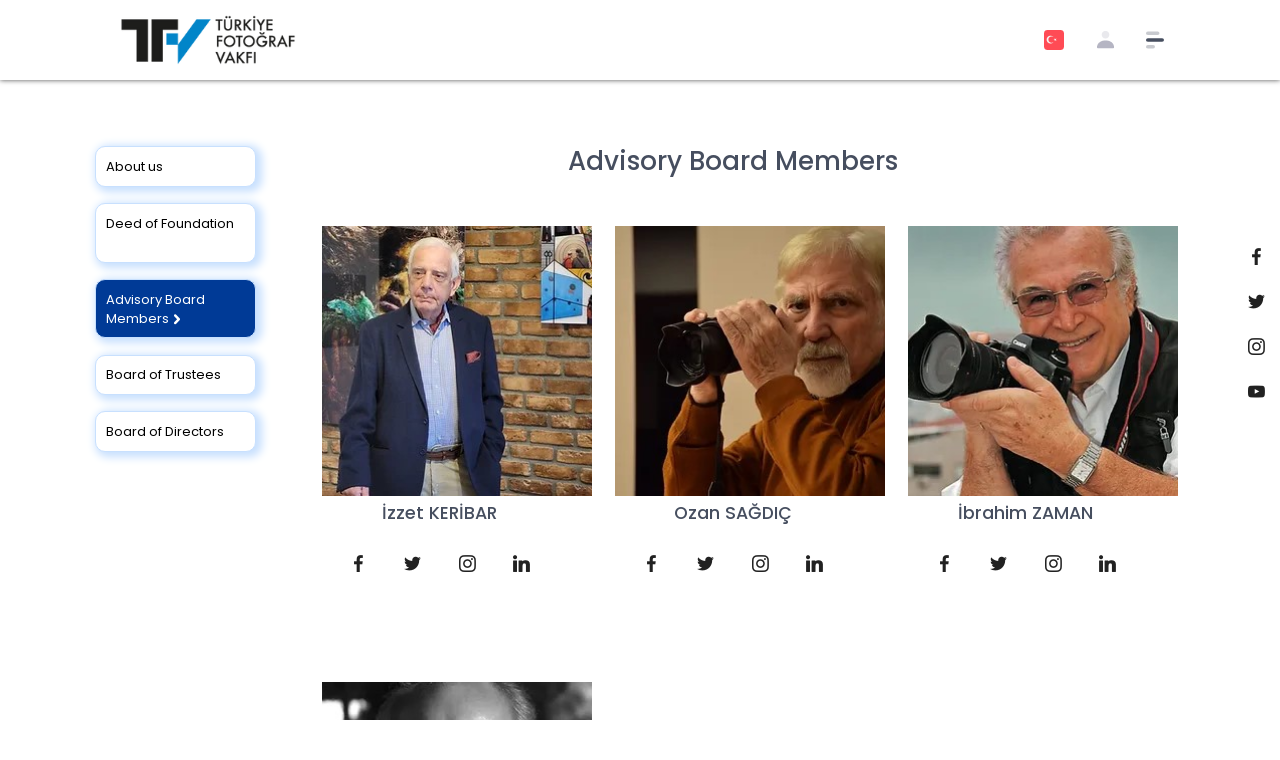

--- FILE ---
content_type: text/html; charset=utf-8
request_url: https://turkiyefotografvakfi.org/danisma-kurulu
body_size: 12655
content:
<!DOCTYPE html>
<html lang="en-US">
<head>
    <base href="">
    <meta charset="utf-8" />
    <meta name="viewport" content="width=device-width, initial-scale=1, shrink-to-fit=no">
    <title></title>
    
    <meta name="google-site-verification" content="VwiXdjdKDzOGFHXZdIkfcPr7mniVVX9O_fhF_VT2QTA" />
            <meta name="description" content="&lt;p&gt;T&#xFC;rkiye&#x27;nin foto&#x11F;raf&#xE7;&#x131;lar&#x131;n&#x131;n bulu&#x15F;tu&#x11F;u, e&#x11F;itim ve &#xF6;&#x11F;retimin yap&#x131;ld&#x131;&#x11F;&#x131; vak&#x131;f.&amp;nbsp;T&#xFC;rkiye Foto&#x11F;raf Vakf&#x131;&lt;/p&gt;" />
            <meta name="keywords" content="&lt;p&gt;t&#xFC;rkiye, foto&#x11F;raf, vak&#x131;f, foto&#x11F;raf vakf&#x131;, t&#xFC;rkiye vak&#x131;f, foto&#x11F;raf, foto,T&#xFC;rkiye Foto&#x11F;raf Vakf&#x131;&lt;/p&gt;" />
                <meta name="image" content="https://turkiyefotografvakfi.org/GsSiteLibrary/1.png" />
                <meta name="twitter:image" content="https://turkiyefotografvakfi.org/GsSiteLibrary/1.png">
            <meta property="og:site_name" content="Dan&#x131;&#x15F;ma Kurulu" />
            <meta property="og:title" content="Dan&#x131;&#x15F;ma Kurulu" />
            <meta property="og:description" content="&lt;p&gt;T&#xFC;rkiye&#x27;nin foto&#x11F;raf&#xE7;&#x131;lar&#x131;n&#x131;n bulu&#x15F;tu&#x11F;u, e&#x11F;itim ve &#xF6;&#x11F;retimin yap&#x131;ld&#x131;&#x11F;&#x131; vak&#x131;f.&amp;nbsp;T&#xFC;rkiye Foto&#x11F;raf Vakf&#x131;&lt;/p&gt;" />
            <meta property="og:language" content="tr-TR" />
                <meta property="og:image" content="https://turkiyefotografvakfi.org/GsSiteLibrary/1.png" />
            <meta property="og:type" content="website" />
            <meta property="og:url" content="/https://turkiyefotografvakfi.org//danisma-kurulu" />
            <link rel="canonical" href="https://turkiyefotografvakfi.org//danisma-kurulu"/>
            <meta name="twitter:card" content="website" />
            <meta name="twitter:url" content="https://turkiyefotografvakfi.org//danisma-kurulu">
            <meta name="twitter:title" content="Dan&#x131;&#x15F;ma Kurulu">
            <meta name="twitter:description" content="Dan&#x131;&#x15F;ma Kurulu">

    <link rel="stylesheet" href="https://fonts.googleapis.com/css?family=Poppins:300,400,500,600,700" />
    <link rel="shortcut icon" href="/assets/media/logos/favicon.png?v=2a7a25bc70b3124974febdd4822b6a68d2ea7b849c5d4147cb7513a697359852" />

    
    
        <link rel="stylesheet" href="/assets/css/plugins.bundle.min.css?v=4ff1024325669f4935c69f7e900d3d4aa2402d21075c4ec494ecfd5e4c5e6135" />
        <link rel="stylesheet" href="/assets/css/prismjs.bundle.min.css?v=c09e02c47d55b7cf5fe9b4a45604ce83edfe1839f57e4d75c8cbb3621e910d5c" />
        <link rel="stylesheet" href="/assets/css/style.bundle.min.css?v=5e56ca714e0ff4a76480daef414193f7d9763786d28a23e05f55ead67d1c8d8a" />
        <link rel="stylesheet" href="/assets/css/venobox.min.css?v=58cf0f7ce49d3e2909e9b82e4f2c2347d7a9a006e7f9629a5bcb76960065eb8a" />

        <link href="/assets/css/owl.carousel.min.css?v=62168d81a8e6421059716b1cde83023c774765c916cb47b30b117f3c73997f80" rel="stylesheet" type="text/css" />
        <link href="/assets/plugins/custom/ajax-bootstrap/ajax-bootstrap-select.min.css?v=527474a8cd5a991c16a3f9c0c48891a546b75024837eefd9fa20a09317bac380" rel="stylesheet" type="text/css" />
        <link rel="stylesheet" href="/assets/css/intlTelInput.min.css?v=9c0df693749d1b4db2aa46bd706d63626536415cd9cbfaa8d9b1ad493e7e4766" />

        <link rel="stylesheet" href="https://cdn.plyr.io/3.6.4/plyr.css" />
        <link href="https://vjs.zencdn.net/7.11.4/video-js.css" rel="stylesheet" />

        <link rel="stylesheet" href="/assets/css/style.min.css?v=2ca05d79c98b553e03f62b3785aa744ed34eb820d318a3ec2e2530b2aa6b91b6" />
    
</head>
<body id="kt_body" class="quick-panel-right demo-panel-right offcanvas-right header-static subheader-enabled page-loading">
    <div class="page-loader">
        <div class="spinner spinner-primary"></div>
    </div>
    <div class="d-flex flex-column flex-root">
        <div class="d-flex flex-row flex-column-fluid page">
            <div class="d-flex flex-column flex-row-fluid wrapper" id="kt_wrapper">
                
<div id="kt_header" class="header header-fixed ">
	<div class="container d-flex align-items-stretch justify-content-between">
		<div class="d-flex align-items-stretch mr-3">
			<div class="header-logo">
				<a href="https://turkiyefotografvakfi.org">
					<img alt="Logo" src="https://turkiyefotografvakfi.org/assets/media/logos/tfvlogo.png" class="logo-default max-h-50px" />
					<img alt="Logo" src="https://turkiyefotografvakfi.org/assets/media/logos/tfvlogo.png" class="logo-sticky max-h-50px" />
				</a>
			</div>
		  

<div id="kt_quick_menu" class="offcanvas offcanvas-right opacity-75 p-10 bg-dark" >
<div class="offcanvas-content pr-5 mr-n5 scroll ps ps--active-y" style="height: 329px; overflow: hidden;">
    <div id="kt_aside_menu" class="aside-menu my-4 scroll ps ps--active-y bg-dark" 
         data-menu-vertical="1" data-menu-scroll="1" data-menu-dropdown-timeout="500">
            <ul class="menu-nav">
                    <li class="menu-item menu-item-submenu" data-menu-toggle="click" aria-haspopup="true">

                            <a class="menu-link menu-toggle"  target="_self">
                                <span class="menu-text">Corporate</span><i class="menu-arrow"></i>
                            </a>

                            <div class="menu-submenu">
                                <ul class="menu-subnav">
                                            <li class="menu-item" aria-haspopup="true">

                                                    <a class="menu-link" target="_self"
                                                       href="https://turkiyefotografvakfi.org/hakkimizda">
                                                        <span class="menu-text">About us</span><span class="menu-desc"></span>
                                                    </a>
                                            </li>
                                            <li class="menu-item" aria-haspopup="true">

                                                    <a class="menu-link" target="_self"
                                                       href="https://turkiyefotografvakfi.org/vakif-senedi">
                                                        <span class="menu-text">Deed of foundation</span><span class="menu-desc"></span>
                                                    </a>
                                            </li>
                                            <li class="menu-item" aria-haspopup="true">

                                                    <a class="menu-link" target="_self"
                                                       href="https://turkiyefotografvakfi.org/mutevelli-heyeti">
                                                        <span class="menu-text">Board of trustees</span><span class="menu-desc"></span>
                                                    </a>
                                            </li>
                                            <li class="menu-item" aria-haspopup="true">

                                                    <a class="menu-link" target="_self"
                                                       href="https://turkiyefotografvakfi.org/yonetim-kurulu">
                                                        <span class="menu-text">Board of Directors</span><span class="menu-desc"></span>
                                                    </a>
                                            </li>
                                            <li class="menu-item" aria-haspopup="true">

                                                    <a class="menu-link" target="_self"
                                                       href="https://turkiyefotografvakfi.org/danisma-kurulu">
                                                        <span class="menu-text">Advisory Board Members</span><span class="menu-desc"></span>
                                                    </a>
                                            </li>
                                </ul>
                            </div>
                    </li>
                    <li class="menu-item menu-item-submenu" data-menu-toggle="click" aria-haspopup="true">

                            <a class="menu-link "  target="_self"
                               href="https://turkiyefotografvakfi.org/competitions-list">
                                <span class="menu-text">Ongoing Competitions</span><i class="menu-arrow"></i>
                            </a>

                    </li>
                    <li class="menu-item menu-item-submenu" data-menu-toggle="click" aria-haspopup="true">

                            <a class="menu-link "  target="_self"
                               href="https://turkiyefotografvakfi.org/document-gallery">
                                <span class="menu-text">Publications</span><i class="menu-arrow"></i>
                            </a>

                    </li>
                    <li class="menu-item menu-item-submenu" data-menu-toggle="click" aria-haspopup="true">

                            <a class="menu-link "  target="_self"
                               href="https://turkiyefotografvakfi.org/activity-list">
                                <span class="menu-text">Events</span><i class="menu-arrow"></i>
                            </a>

                    </li>
                    <li class="menu-item menu-item-submenu" data-menu-toggle="click" aria-haspopup="true">

                            <a class="menu-link "  target="_self"
                               href="https://turkiyefotografvakfi.org/content-list/2">
                                <span class="menu-text">Announcements</span><i class="menu-arrow"></i>
                            </a>

                    </li>
                    <li class="menu-item menu-item-submenu" data-menu-toggle="click" aria-haspopup="true">

                            <a class="menu-link "  target="_self"
                               href="https://turkiyefotografvakfi.org/faq">
                                <span class="menu-text">FAQ</span><i class="menu-arrow"></i>
                            </a>

                    </li>
                    <li class="menu-item menu-item-submenu" data-menu-toggle="click" aria-haspopup="true">

                            <a class="menu-link "  target="_self"
                               href="https://turkiyefotografvakfi.org/contact">
                                <span class="menu-text">Contact Us</span><i class="menu-arrow"></i>
                            </a>

                    </li>
            </ul>
    </div>
</div>
</div>
		</div>
		<div class="topbar">
			
			<!--begin::Languages-->
			<div class="dropdown">
                  



<!--begin::Toggle data-toggle="dropdown"-->
<div class="topbar-item"  data-offset="10px,0px">
    <div class="btn btn-icon btn-dropdown btn-lg mr-1">
            <a href="javascript:;" class="navi-link fkr-language-change" data-language="tr" data-returnUrl="/danisma-kurulu">
                <img class="h-20px w-20px rounded-sm" src="https://turkiyefotografvakfi.org/assets/media/svg/flags/218-turkey.svg" alt="" />
            </a>
    </div>
</div>

<div class="dropdown-menu p-0 m-0 dropdown-menu-anim-up dropdown-menu-sm dropdown-menu-right">
    <ul class="navi navi-hover py-4">
            <li class="navi-item ">
                <a href="javascript:;" class="navi-link fkr-language-change" data-language="tr" data-returnUrl="/danisma-kurulu">
                    <span class="symbol symbol-20 mr-3">
                        <img src="https://turkiyefotografvakfi.org/assets/media/svg/flags/218-turkey.svg" alt="" />
                    </span>
                    <span class="navi-text">
                        T&#xFC;rk&#xE7;e
                    </span>
                </a>
            </li>


    </ul>
</div>

			</div>
			<!--end::Languages User.Identity.IsAuthenticated-->
	           <div class="dropdown">
		           <div class="topbar-item mr-4" data-toggle="dropdown" data-offset="0px,0px">
			           <div class="btn btn-icon w-auto btn-clean d-flex align-items-center btn-lg px-2">
				           <div class="btn btn-icon text-hover-primary d-flex align-items-center btn-lg px-md-2 w-auto">
					           <span class="svg-icon svg-icon-lg">
						           <svg xmlns="http://www.w3.org/2000/svg" xmlns:xlink="http://www.w3.org/1999/xlink" width="24px" height="24px" viewBox="0 0 24 24"
						                version="1.1">
							           <g stroke="none" stroke-width="1" fill="none" fill-rule="evenodd">
								           <polygon points="0 0 24 0 24 24 0 24"></polygon>
								           <path d="M12,11 C9.790861,11 8,9.209139 8,7 C8,4.790861 9.790861,3 12,3 C14.209139,3 16,4.790861 16,7 C16,9.209139 14.209139,11 12,11 Z" fill="#000000" fill-rule="nonzero" opacity="0.3"></path>
								           <path d="M3.00065168,20.1992055 C3.38825852,15.4265159 7.26191235,13 11.9833413,13 C16.7712164,13 20.7048837,15.2931929 20.9979143,20.2 C21.0095879,20.3954741 20.9979143,21 20.2466999,21 C16.541124,21 11.0347247,21 3.72750223,21 C3.47671215,21 2.97953825,20.45918 3.00065168,20.1992055 Z" fill="#000000" fill-rule="nonzero"></path>
							           </g>
						           </svg>
					           </span>
				           </div>       
			           </div>
		           </div>
		           <div class="dropdown-menu p-0 m-0 dropdown-menu-anim-up dropdown-menu-sm dropdown-menu-right">
			           <ul class="navi navi-hover py-4">
				           <li class="navi-item">
					           <a href="/account/login"  class="navi-link" data-toggle="tooltip" title="Sign In">
						           <span class="svg-icon svg-icon-lg">
							           <svg xmlns="http://www.w3.org/2000/svg" xmlns:xlink="http://www.w3.org/1999/xlink" width="24px" height="24px" viewBox="0 0 24 24"
							                version="1.1">
								           <g stroke="none" stroke-width="1" fill="none" fill-rule="evenodd">
									           <polygon points="0 0 24 0 24 24 0 24"></polygon>
									           <path d="M12,11 C9.790861,11 8,9.209139 8,7 C8,4.790861 9.790861,3 12,3 C14.209139,3 16,4.790861 16,7 C16,9.209139 14.209139,11 12,11 Z" fill="#000000" fill-rule="nonzero" opacity="0.3"></path>
									           <path d="M3.00065168,20.1992055 C3.38825852,15.4265159 7.26191235,13 11.9833413,13 C16.7712164,13 20.7048837,15.2931929 20.9979143,20.2 C21.0095879,20.3954741 20.9979143,21 20.2466999,21 C16.541124,21 11.0347247,21 3.72750223,21 C3.47671215,21 2.97953825,20.45918 3.00065168,20.1992055 Z" fill="#000000" fill-rule="nonzero"></path>
								           </g>
							           </svg>
						           </span>
						           <span class="navi-text">Sign In</span>
					           </a>
				           </li>
				           <li class="navi-item">
					           <a href="/account/register" class="navi-link" data-toggle="tooltip" title="Sign Up">
						           <span class="svg-icon svg-icon-lg"><!--begin::Svg Icon | path:/home/keenthemes/www/metronic/themes/metronic/theme/html/demo2/dist/../src/media/svg/icons/Communication/Add-user.svg-->
							           <svg xmlns="http://www.w3.org/2000/svg" xmlns:xlink="http://www.w3.org/1999/xlink" width="24px" height="24px" viewBox="0 0 24 24" version="1.1">
								           <g stroke="none" stroke-width="1" fill="none" fill-rule="evenodd">
									           <polygon points="0 0 24 0 24 24 0 24"/>
									           <path d="M18,8 L16,8 C15.4477153,8 15,7.55228475 15,7 C15,6.44771525 15.4477153,6 16,6 L18,6 L18,4 C18,3.44771525 18.4477153,3 19,3 C19.5522847,3 20,3.44771525 20,4 L20,6 L22,6 C22.5522847,6 23,6.44771525 23,7 C23,7.55228475 22.5522847,8 22,8 L20,8 L20,10 C20,10.5522847 19.5522847,11 19,11 C18.4477153,11 18,10.5522847 18,10 L18,8 Z M9,11 C6.790861,11 5,9.209139 5,7 C5,4.790861 6.790861,3 9,3 C11.209139,3 13,4.790861 13,7 C13,9.209139 11.209139,11 9,11 Z" fill="#000000" fill-rule="nonzero" opacity="0.3"/>
									           <path d="M0.00065168429,20.1992055 C0.388258525,15.4265159 4.26191235,13 8.98334134,13 C13.7712164,13 17.7048837,15.2931929 17.9979143,20.2 C18.0095879,20.3954741 17.9979143,21 17.2466999,21 C13.541124,21 8.03472472,21 0.727502227,21 C0.476712155,21 -0.0204617505,20.45918 0.00065168429,20.1992055 Z" fill="#000000" fill-rule="nonzero"/>
								           </g>
							           </svg>
						           </span>
						           <span class="navi-text">Sign Up</span>
					           </a>
				           </li>
			           </ul>
		           </div>
	           </div>
			
			<!--Menu-->
			<div class="dropdown">
				<div class="topbar-item" data-offset="10px,0px">
					<button class="btn btn-icon btn-color-gray-800 text-hover-primary btn-active-color-primary aside-toggle justify-content-start w-30px w-lg-40px"
					       data-toggle="tooltip" title="Menu" id="kt_quick_menu_toggle">
						<!--begin::Svg Icon | path: icons/duotune/general/gen059.svg-->
						<span class="svg-icon svg-icon-2">
							<svg width="16" height="15" viewBox="0 0 16 15" fill="none" xmlns="http://www.w3.org/2000/svg">
								<rect y="6" width="16" height="3" rx="1.5" fill="currentColor"/>
								<rect opacity="0.3" y="12" width="8" height="3" rx="1.5" fill="currentColor"/>
								<rect opacity="0.3" width="12" height="3" rx="1.5" fill="currentColor"/>
							</svg>
						</span>
						<!--end::Svg Icon-->
					</button></div>
			</div>
			
		</div>
	</div>
</div>

                <div class="pt-0 d-flex flex-column flex-column-fluid" id="kt_content">
                    

    <section class="pt-0 d-flex flex-column flex-column-fluid mt-25">
        <div class="container">
            <div class="row">
                <div class="col-xl-2 col-lg-2 col-md-2 col-sm-2">
                     <div class="mt-20">
                                            <a href="https://turkiyefotografvakfi.org/hakkimizda" class="tfv_about w-100 py-3 mb-5">
                                                About us <i class="flaticon2-next icon-sm text-white"></i>
                                            </a>
                                            <a href="https://turkiyefotografvakfi.org/vakif-senedi" class="tfv_about w-100 py-3 mb-5">
                                                Deed of Foundation  <i class="flaticon2-next icon-sm text-white"></i>
                                            </a>
                                            <a href="https://turkiyefotografvakfi.org/danisma-kurulu" class="tfv_about tfv_about_active w-100 py-3 mb-5">
                                                Advisory Board Members <i class="flaticon2-next icon-sm text-white"></i>
                                            </a>
                                            <a href="https://turkiyefotografvakfi.org/mutevelli-heyeti" class="tfv_about w-100 py-3 mb-5">
                                                Board of Trustees <i class="flaticon2-next icon-sm text-white"></i>
                                            </a>
                                            <a href="https://turkiyefotografvakfi.org/yonetim-kurulu" class="tfv_about w-100 py-3 mb-5">
                                                Board of Directors <i class="flaticon2-next icon-sm text-white"></i>
                                            </a>
                                        </div>
                </div>
                <div class="col-xl-10 col-lg-10 col-md-10 col-sm-10">
                    <div class="mb-10 mt-20 text-center">
                        <h2 class="font-weight-bold my-2 font-size-h1-xl">
                            Advisory Board Members 
                        </h2>
                    </div>
                    <div class="container">
                        <div class="row">
                            
                                <div class="col-xl-4 col-lg-6 col-md-6 col-sm-6">
                                    <div class="card card-custom gutter-b card-stretch m-5">
                                        <div class="card-body d-flex flex-column p-0 ">
                                            
                                            <div class="mb-5 text-center">
                                                <div>
                                                    <img src="https://turkiyefotografvakfi.org/medya/DirectorsImage/61_wumszi4qiehhy.jpg" alt="&#x130;zzet KER&#x130;BAR" class="tfv_about_img" loading="lazy"/>
                                                </div>
                                                <h4 class="font-weight-bold my-2 font-size-h4-xl">
                                                    &#x130;zzet KER&#x130;BAR
                                                </h4>
                                            </div>
                                            <div class="mb-20 text-center">
                                                <a class="btn btn-md btn-icon btn-pill mx-2">
                                                    <i class="socicon-facebook text-dark"></i>
                                                </a>

                                                <a class="btn btn-md btn-icon btn-pill mx-2">
                                                    <i class="socicon-twitter text-dark"></i>
                                                </a>

                                                <a class="btn btn-md btn-icon btn-pill mx-2">
                                                    <i class="socicon-instagram text-dark"></i>
                                                </a>

                                                <a class="btn btn-md btn-icon btn-pill mx-2">
                                                    <i class="socicon-linkedin text-dark"></i>
                                                </a>
                                            </div>
                               
                                        </div>
                                    </div>
                                </div>
                                <div class="col-xl-4 col-lg-6 col-md-6 col-sm-6">
                                    <div class="card card-custom gutter-b card-stretch m-5">
                                        <div class="card-body d-flex flex-column p-0 ">
                                            
                                            <div class="mb-5 text-center">
                                                <div>
                                                    <img src="https://turkiyefotografvakfi.org/medya/DirectorsImage/60_y3xlzqvb4rnrm.jpg" alt="Ozan SA&#x11E;DI&#xC7;" class="tfv_about_img" loading="lazy"/>
                                                </div>
                                                <h4 class="font-weight-bold my-2 font-size-h4-xl">
                                                    Ozan SA&#x11E;DI&#xC7;
                                                </h4>
                                            </div>
                                            <div class="mb-20 text-center">
                                                <a class="btn btn-md btn-icon btn-pill mx-2">
                                                    <i class="socicon-facebook text-dark"></i>
                                                </a>

                                                <a class="btn btn-md btn-icon btn-pill mx-2">
                                                    <i class="socicon-twitter text-dark"></i>
                                                </a>

                                                <a class="btn btn-md btn-icon btn-pill mx-2">
                                                    <i class="socicon-instagram text-dark"></i>
                                                </a>

                                                <a class="btn btn-md btn-icon btn-pill mx-2">
                                                    <i class="socicon-linkedin text-dark"></i>
                                                </a>
                                            </div>
                               
                                        </div>
                                    </div>
                                </div>
                                <div class="col-xl-4 col-lg-6 col-md-6 col-sm-6">
                                    <div class="card card-custom gutter-b card-stretch m-5">
                                        <div class="card-body d-flex flex-column p-0 ">
                                            
                                            <div class="mb-5 text-center">
                                                <div>
                                                    <img src="https://turkiyefotografvakfi.org/medya/DirectorsImage/62_vlbccufpdh6im.jpg" alt="&#x130;brahim ZAMAN" class="tfv_about_img" loading="lazy"/>
                                                </div>
                                                <h4 class="font-weight-bold my-2 font-size-h4-xl">
                                                    &#x130;brahim ZAMAN
                                                </h4>
                                            </div>
                                            <div class="mb-20 text-center">
                                                <a class="btn btn-md btn-icon btn-pill mx-2">
                                                    <i class="socicon-facebook text-dark"></i>
                                                </a>

                                                <a class="btn btn-md btn-icon btn-pill mx-2">
                                                    <i class="socicon-twitter text-dark"></i>
                                                </a>

                                                <a class="btn btn-md btn-icon btn-pill mx-2">
                                                    <i class="socicon-instagram text-dark"></i>
                                                </a>

                                                <a class="btn btn-md btn-icon btn-pill mx-2">
                                                    <i class="socicon-linkedin text-dark"></i>
                                                </a>
                                            </div>
                               
                                        </div>
                                    </div>
                                </div>
                                <div class="col-xl-4 col-lg-6 col-md-6 col-sm-6">
                                    <div class="card card-custom gutter-b card-stretch m-5">
                                        <div class="card-body d-flex flex-column p-0 ">
                                            
                                            <div class="mb-5 text-center">
                                                <div>
                                                    <img src="https://turkiyefotografvakfi.org/medya/DirectorsImage/63_dkvbcuhxlqsmg.jpg" alt="&#x130;lyas G&#xD6;&#xC7;MEN" class="tfv_about_img" loading="lazy"/>
                                                </div>
                                                <h4 class="font-weight-bold my-2 font-size-h4-xl">
                                                    &#x130;lyas G&#xD6;&#xC7;MEN
                                                </h4>
                                            </div>
                                            <div class="mb-20 text-center">
                                                <a class="btn btn-md btn-icon btn-pill mx-2">
                                                    <i class="socicon-facebook text-dark"></i>
                                                </a>

                                                <a class="btn btn-md btn-icon btn-pill mx-2">
                                                    <i class="socicon-twitter text-dark"></i>
                                                </a>

                                                <a class="btn btn-md btn-icon btn-pill mx-2">
                                                    <i class="socicon-instagram text-dark"></i>
                                                </a>

                                                <a class="btn btn-md btn-icon btn-pill mx-2">
                                                    <i class="socicon-linkedin text-dark"></i>
                                                </a>
                                            </div>
                               
                                        </div>
                                    </div>
                                </div>
                    
                        </div>
                    </div>
                </div>
            </div>
        </div>
    </section>

                </div>
                
    <div class="footer kt-grid__item bgi-position-center-center bgi-size-cover bgi-no-cover" id="kt_footer"
         style="background-color: #0085c9;">

        <div class="p-5">
            <div class="d-flex align-items-center justify-content-between flex-lg-row flex-column">
                <div class="d-flex align-items-center order-lg-1 order-3">
                    <a href="https://turkiyefotografvakfi.org" target="_blank" class="text-white text-hover-primary">© TÜRKİYE FOTOĞRAF VAKFI 
                    <span class="text-white font-weight-bold">2026 / ALL RIGHTS RESERVED.</span></a>
                </div>
                <div class="d-flex align-items-center order-lg-1 order-1">
                      <img alt="Logo" src="https://turkiyefotografvakfi.org/assets/media/logos/tfvlogo-beyaz.png" class="logo-sticky max-h-45px" />
                </div>
                <div class="d-flex align-items-center order-lg-2 order-2 mb-lg-0 mt-5 mb-5">
                     <a href="https://turkiyefotografvakfi.org/upload/KVKK_Bilgilendirmesi.pdf" class="text-white px-6 text-hover-primary" target="_blank">KVKK Information</a>

                             <a href="https://turkiyefotografvakfi.org/page-detail/175/privacy-policy" target="_blank" class="text-white px-6 text-hover-primary">Privacy Policy</a>
                </div>

            </div>
        </div>
    </div>

            </div>
        </div>
    </div>
    
<!--begin::Scrolltop-->
<div id="kt_scrolltop" class="scrolltop">
	<span class="svg-icon">
	<svg xmlns="http://www.w3.org/2000/svg" xmlns:xlink="http://www.w3.org/1999/xlink" width="24px" height="24px" viewBox="0 0 24 24" version="1.1">
			<g stroke="none" stroke-width="1" fill="none" fill-rule="evenodd">
				<polygon points="0 0 24 0 24 24 0 24" />
				<rect fill="#000000" opacity="0.3" x="11" y="10" width="2" height="10" rx="1" />
				<path d="M6.70710678,12.7071068 C6.31658249,13.0976311 5.68341751,13.0976311 5.29289322,12.7071068 C4.90236893,12.3165825 4.90236893,11.6834175 5.29289322,11.2928932 L11.2928932,5.29289322 C11.6714722,4.91431428 12.2810586,4.90106866 12.6757246,5.26284586 L18.6757246,10.7628459 C19.0828436,11.1360383 19.1103465,11.7686056 18.7371541,12.1757246 C18.3639617,12.5828436 17.7313944,12.6103465 17.3242754,12.2371541 L12.0300757,7.38413782 L6.70710678,12.7071068 Z" fill="#000000" fill-rule="nonzero" />
			</g>
		</svg>
</span></div>
<!--end::Scrolltop-->

    
        <ul class="sticky-toolbar nav flex-column pt-3 pb-3 mt-4 mr-1">
                 <li class="nav-item mb-2">
                     <a href="https://www.facebook.com/turkiyefotografvakfi/" class="btn btn-md btn-icon btn-pill mx-2">
                         <i class="socicon-facebook text-dark"></i>
                     </a>
                 </li>
             
                    <li class="nav-item mb-2">
                        <a href="https://twitter.com/trfotografvakfi" class="btn btn-md btn-icon btn-pill mx-2">
                            <i class="socicon-twitter text-dark"></i>
                        </a>
                    </li>

                <li class="nav-item mb-2">
                    <a href="https://www.instagram.com/turkiyefotografvakfi/?hl=tr" class="btn btn-md btn-icon btn-pill mx-2">
                        <i class="socicon-instagram text-dark"></i>
                    </a>
                </li>

                    <li class="nav-item mb-2">
                        <a href="https://www.youtube.com/channel/UC0La06-1UI5ecGYmfCuuaLg" class="btn btn-md btn-icon btn-pill mx-2">
                            <i class="socicon-youtube text-dark"></i>
                        </a>
                    </li>

             
        </ul>




    <script>
		var HOST_URL = "https://turkiyefotografvakfi.org";
    </script>
    	<script>
			var KTAppSettings = {
				"breakpoints": {
					"sm": 576,
					"md": 768,
					"lg": 992,
					"xl": 1200,
					"xxl": 1200
				},
				"colors": {
					"theme": {
						"base": {
							"white": "#ffffff",
							"primary": "#6993FF",
							"secondary": "#E5EAEE",
							"success": "#1BC5BD",
							"info": "#8950FC",
							"warning": "#FFA800",
							"danger": "#F64E60",
							"light": "#F3F6F9",
							"dark": "#212121"
						},
						"light": {
							"white": "#ffffff",
							"primary": "#E1E9FF",
							"secondary": "#ECF0F3",
							"success": "#C9F7F5",
							"info": "#EEE5FF",
							"warning": "#FFF4DE",
							"danger": "#FFE2E5",
							"light": "#F3F6F9",
							"dark": "#D6D6E0"
						},
						"inverse": {
							"white": "#ffffff",
							"primary": "#ffffff",
							"secondary": "#212121",
							"success": "#ffffff",
							"info": "#ffffff",
							"warning": "#ffffff",
							"danger": "#ffffff",
							"light": "#464E5F",
							"dark": "#ffffff"
						}
					},
					"gray": {
						"gray-100": "#F3F6F9",
						"gray-200": "#ECF0F3",
						"gray-300": "#E5EAEE",
						"gray-400": "#D6D6E0",
						"gray-500": "#B5B5C3",
						"gray-600": "#80808F",
						"gray-700": "#464E5F",
						"gray-800": "#1B283F",
						"gray-900": "#212121"
					}
				},
				"font-family": "Poppins"
			};
		</script>

    <script type="text/javascript">
            var _locallanguage = 'en-us';var _localization = {Authorization_NotLoggedIn: "You must be logged in to access this page!",Authorization_AccessDenied:"Access denied!",Forms_Membership_ChangePassword_FormTitle:"Change Password",Forms_Membership_ChangePassword_SubmitButton:"Change Password",Forms_Membership_ChangePassword_Success:"Your password has been changed.",Forms_Membership_ForgotPassword_FormInfo:"Please enter the e-mail you used to signup.",Forms_Membership_ForgotPassword_FormTitle:"Forgot My Password",Forms_Membership_ForgotPassword_SubmitButton:"Reset My Password",Forms_Membership_ForgotPassword_Success:"An email with password reset instructions has been sent to your email address. Please check your emails.",Forms_Membership_ForgotPassword_BackToLogin:"I remember my password",Forms_Membership_ResetPassword_EmailSubject:"Reset Your Password",Forms_Membership_ResetPassword_FormTitle:"Reset Password",Forms_Membership_ResetPassword_SubmitButton:"Reset Password",Forms_Membership_ResetPassword_Success:"Your password has been changed.Please sign in with your new password.",Forms_Membership_ResetPassword_BackToLogin:"I remember my password. Don't reset it!",Forms_Membership_Login_FormTitle:"Please enter the e-mail you used to signup.",Forms_Membership_Login_SignInButton:"Sign In",Forms_Membership_Login_ForgotPassword:"Forgot password?",Forms_Membership_Login_SignUpButton:"Register a new account",Forms_Membership_Login_RememberMe:"Remember Me",Forms_Membership_Login_OR:" or ",Forms_Membership_Login_FacebookButton:"Sign in using Facebook",Forms_Membership_Login_GoogleButton:"Sign in using Google+",Forms_Membership_SignUp_ActivateEmailSubject:"Activate Your Turkey Photography Foundation Account",Forms_Membership_SignUp_ActivationCompleteMessage:"Your account is now activated. Use the email and password you used to sign in.",Forms_Membership_SignUp_FormInfo:"Enter your details to create a free account",Forms_Membership_SignUp_FormTitle:"Sign up for Site",Forms_Membership_SignUp_SubmitButton:"Sign Up",Forms_Membership_SignUp_CancelButton:"Cancel",Forms_Membership_SignUp_Success:"An email with instructions to activate your account has been sent to your email address. Please check your emails. If there is no e-mail in your inbox, check the Junk/Spam/ folders.",Forms_Membership_SignUp_DisplayName:"Full Name",Forms_Membership_SignUp_Email:"E-mail",Forms_Membership_SignUp_ConfirmEmail:"Confirm Email",Forms_Membership_SignUp_Password:"Password",Forms_Membership_SignUp_ConfirmPassword:"Confirm Password",Forms_Membership_SignUp_AcceptTerms:"By clicking the 'Sing Up' button, you can check the accuracy of my membership information, {0} and {1} {2}",Forms_Membership_SignUp_BackToLogin:"I already have a membership",Navigation_LogoutLink:"Logout",Navigation_SiteTitle:"https://www.aphel.com.tr/",Site_AccessDenied_PageTitle:"Unauthorized Access",Site_AccessDenied_LackPermissions:"You don't have required permissions to access this page!",Site_AccessDenied_ClickToChangeUser:"click here to login with another user...",Site_BasicProgressDialog_CancelTitle:"Operation cancelled. Waiting for in progress calls to complete...",Site_BasicProgressDialog_PleaseWait:"Please wait...",Site_BulkServiceAction_AllHadErrorsFormat:"All {0} record(s) that are processed had errors!",Site_BulkServiceAction_AllSuccessFormat:"Finished processing on {0} record(s) with success.",Site_BulkServiceAction_ConfirmationFormat:"Perform this operation on {0} selected record(s)?",Site_BulkServiceAction_ErrorCount:"{0} error(s)",Site_BulkServiceAction_NothingToProcess:"Please select some records to process!",Site_BulkServiceAction_SomeHadErrorsFormat:"Finished processing on {0} record(s) with success. {1} record(s) had errors!",Site_BulkServiceAction_SuccessCount:"{0} done",Site_UserDialog_EditPermissionsButton:"Edit Permissions",Site_UserDialog_EditRolesButton:"Edit Roles",Site_UserRoleDialog_DialogTitle:"Edit User Roles ({0})",Site_UserRoleDialog_SaveSuccess:"Updated user roles.",Site_UserPermissionDialog_DialogTitle:"Edit User Permissions ({0})",Site_UserPermissionDialog_SaveSuccess:"Updated user permissions.",Site_UserPermissionDialog_Permission:"Permission",Site_UserPermissionDialog_Grant:"Grant",Site_UserPermissionDialog_Revoke:"Revoke",Site_RolePermissionDialog_EditButton:"Edit Permissions",Site_RolePermissionDialogDialogTitle:"Site.RolePermissionDialogDialogTitle",Site_RolePermissionDialog_SaveSuccess:"Updated role permissions.",Site_Layout_FooterCopyright:"Copyright (c) ",Site_Layout_FooterInfo:"https://www..com.tr/",Site_Layout_FooterRights:"All rights reserved.",Site_Layout_GeneralSettings:"General Settings",Site_Layout_Language:"Language",Site_Layout_AccountMessage:"Welcome to Turkey Photography Foundation Site",Site_Layout_ContactUs:"Contact Us",Site_Layout_Terms:"Terms and Conditions",Site_Layout_Theme:"Theme",Site_ValidationError_Title:"ERROR",Controls_ColumnPickerDialog_HiddenColumns:"Hidden Columns",Controls_ColumnPickerDialog_HideHint:"hide",Controls_ColumnPickerDialog_RestoreDefaults:"Restore Defaults",Controls_ColumnPickerDialog_ShowHint:"Show",Controls_ColumnPickerDialog_Title:"Column Picker",Controls_ColumnPickerDialog_VisibleColumns:"Visible Columns",Controls_EntityDialog_ApplyChangesButton:"Apply Changes",Controls_EntityDialog_CloneButton:"Clone",Controls_EntityDialog_DeleteButton:"Delete",Controls_EntityDialog_DeleteConfirmation:"Do you want to delete the record?",Controls_EntityDialog_EditRecordTitle:"Edit {0}{1}",Controls_EntityDialog_LocalizationBack:"Back to Form",Controls_EntityDialog_LocalizationButton:"Localization",Controls_EntityDialog_LocalizationConfirmation:"Save changes to translations?",Controls_EntityDialog_NewRecordTitle:"New {0}",Controls_EntityDialog_SaveButton:"Save",Controls_EntityDialog_SaveSuccessMessage:"Registration successful",Controls_EntityDialog_UndeleteButton:"Undelete",Controls_EntityDialog_UndeleteConfirmation:"Undelete record?",Controls_EntityDialog_UpdateButton:"Update",Controls_EntityDialog_ConfirmationValid:"Are you sure you want to continue?",Controls_EntityGrid_IncludeDeletedToggle:"display inactive records",Controls_EntityGrid_NewButton:"New {0}",Controls_EntityGrid_RefreshButton:"Refresh",Controls_FilterPanel_AddFilter:"add criteria",Controls_FilterPanel_All:"<all>",Controls_FilterPanel_And:"and",Controls_FilterPanel_AndInParens:"(and)",Controls_FilterPanel_ApplyGroups:"apply grouping",Controls_FilterPanel_ChangeAndOr:"click to switch between AND/OR",Controls_FilterPanel_ClearGroups:"clear grouping",Controls_FilterPanel_CurrentFilter:"Active Filter: {0}",Controls_FilterPanel_DialogTitle:"Edit Filter",Controls_FilterPanel_EditFilter:"edit filter",Controls_FilterPanel_EffectiveEmpty:"none",Controls_FilterPanel_EffectiveFilter:"Active Filter:",Controls_FilterPanel_FixErrorsMessage:"Please fix errors that are marked in red",Controls_FilterPanel_GroupBy:"--group--",Controls_FilterPanel_InvalidDate:"invalid date!",Controls_FilterPanel_InvalidNumber:"invalid number!",Controls_FilterPanel_InvalidOperator:"invalid operator",Controls_FilterPanel_OperatorFormats_bw:"{0} is between {1} and {2}",Controls_FilterPanel_OperatorFormats_contains:"{0} contains '{1}'",Controls_FilterPanel_OperatorFormats_eq:"{0} = {1}",Controls_FilterPanel_OperatorFormats_false:"{0} = no",Controls_FilterPanel_OperatorFormats_ge:"{0} >= {1}",Controls_FilterPanel_OperatorFormats_gt:"{0} > {1}",Controls_FilterPanel_OperatorFormats_in:"{0} is one of [{1}]",Controls_FilterPanel_OperatorFormats_isnotnull:"{0} is not null",Controls_FilterPanel_OperatorFormats_isnull:"{0} is null",Controls_FilterPanel_OperatorFormats_le:"{0} <= {1}",Controls_FilterPanel_OperatorFormats_lt:"{0} < {1}",Controls_FilterPanel_OperatorFormats_ne:"{0} <> {1}",Controls_FilterPanel_OperatorFormats_startswith:"{0} starts with '{1}'",Controls_FilterPanel_OperatorFormats_true:"{0} = yes",Controls_FilterPanel_OperatorNames_bw:"between",Controls_FilterPanel_OperatorNames_contains:"contains",Controls_FilterPanel_OperatorNames_eq:"equal",Controls_FilterPanel_OperatorNames_false:"no",Controls_FilterPanel_OperatorNames_ge:"greater than or equal",Controls_FilterPanel_OperatorNames_gt:"greater than",Controls_FilterPanel_OperatorNames_in:"in",Controls_FilterPanel_OperatorNames_isnotnull:"is not null",Controls_FilterPanel_OperatorNames_isnull:"is null",Controls_FilterPanel_OperatorNames_le:"less than or equal",Controls_FilterPanel_OperatorNames_lt:"less than",Controls_FilterPanel_OperatorNames_ne:"not equal",Controls_FilterPanel_OperatorNames_startswith:"starts with",Controls_FilterPanel_OperatorNames_true:"yes",Controls_FilterPanel_Or:"or",Controls_FilterPanel_OrInParens:"(or)",Controls_FilterPanel_RemoveField:"remove criteria",Controls_FilterPanel_ResetButton:"reset",Controls_FilterPanel_ResetFilterHint:"clear filter",Controls_FilterPanel_SearchButton:"apply filter",Controls_FilterPanel_SelectField:"---select field---",Controls_FilterPanel_ThenBy:"--then by--",Controls_FilterPanel_ValueRequired:"a value must be entered for field!",Controls_ImageUpload_AddFileButton:"Drop files here or click to upload.",Controls_ImageUpload_ColorboxClose:"Close",Controls_ImageUpload_ColorboxCurrent:"image {current} / {total}",Controls_ImageUpload_ColorboxNext:"next",Controls_ImageUpload_ColorboxPrior:"previous",Controls_ImageUpload_DeleteButtonHint:"Remove",Controls_ImageUpload_MaxHeight:"The image you upload can be {0} at most!",Controls_ImageUpload_MaxWidth:"The image you upload can be {0} wide!",Controls_ImageUpload_MinHeight:"The image you upload must be at least {0} high!",Controls_ImageUpload_MinWidth:"The image you upload must be at least {0} wide!",Controls_ImageUpload_NotAnImageFile:"The file you are trying to upload is not an image!",Controls_ImageUpload_UploadFileTooBig:"Uploaded file can be {0} maximum!",Controls_ImageUpload_UploadFileTooSmall:"Uploaded file must be at least {0}!",Controls_Pager_DefaultLoadError:"Error occurred while importing records!",Controls_Pager_LoadingStatus:"Please wait, loading data...",Controls_Pager_NoRowStatus:"No records",Controls_Pager_Page:"Page",Controls_Pager_PageStatus:"Showing {{start}} to {{end}} of {{total}} total records",Controls_PropertyGrid_DefaultCategory:"Properties",Controls_PropertyGrid_RequiredHint:"This field is required",Controls_QuickSearch_FieldSelection:"select the field to search on",Controls_QuickSearch_Hint:"enter the text to search for...",Controls_QuickSearch_Placeholder:"search...",Controls_SelectEditor_ClickToDefine:"*** Click to define a new one ***",Controls_SelectEditor_EmptyItemText:"--select--",Controls_SelectEditor_InplaceAdd:"Define New",Controls_SelectEditor_InplaceEdit:"Edit",Controls_SelectEditor_NoResultsClickToDefine:"*** No results. Click to define a new one ***",Db_Shared_RecordId:"Db.Shared.RecordId",Dialogs_AlertTitle:"Alert",Dialogs_CancelButton:"Cancel",Dialogs_ConfirmationTitle:"Confirm",Dialogs_InformationTitle:"Information",Dialogs_MaximizeHint:"Maximize",Dialogs_NoButton:"No",Dialogs_OkButton:"OK",Dialogs_RestoreHint:"Restore",Dialogs_WarningTitle:"Warning",Dialogs_YesButton:"Yes",Enums_CustomFieldType_Boolean:"Enums.CustomFieldType.Boolean",Enums_CustomFieldType_Date:"Enums.CustomFieldType.Date",Enums_CustomFieldType_DateTime:"Enums.CustomFieldType.DateTime",Enums_CustomFieldType_Decimal:"Enums.CustomFieldType.Decimal",Enums_CustomFieldType_Int32:"Enums.CustomFieldType.Int32",Enums_CustomFieldType_Int64:"Enums.CustomFieldType.Int64",Enums_CustomFieldType_String:"Enums.CustomFieldType.String",Validation_ArgumentIsNull:"'{0}' cannot be empty!",Validation_ArgumentOutOfRange:"Validation.ArgumentOutOfRange",Validation_ArgumentIsnullOrWhiteSpace:"'{0}' cannot be whitespace!",Validation_CaptchaMismatch:"Incorrect code entered. You can generate a new one by clicking image, if you can't see the characters clearly.",Validation_DateInvalid:"Please enter a valid date.",Validation_DayHourAndMin:"Please enter a valid timespan (e.g. 2.15:30)",Validation_Decimal:"Please enter a valid decimal value.",Validation_Digits:"Please only use digits 0-9.",Validation_EmailInUse:"There is another user with this email!",Validation_SecurityNumberInUse:"There is another user with this TR ID Number!",Validation_PassportNumberInUse:"There is another user with this Passport/Other Nationality ID Number!",Validation_Email:"Please enter a valid e-mail address.",Validation_EmailExists:"There is a user registered with this e-mail address. If you do not remember your password, use the forgot password form.",Validation_EmailMultiple:"Please enter a valid e-mail address (if more than one, use ';' as separator)",Validation_EntityForeignKeyViolation:"Validation.EntityForeignKeyViolation",Validation_EntityHasDeletedParent:"Validation.EntityHasDeletedParent",Validation_EntityIsNotActive:"Validation.EntityIsNotActive",Validation_EntityNotFound:"Validation.EntityNotFound",Validation_EntityReadAccessViolation:"Validation.EntityReadAccessViolation",Validation_EntityWriteAccessViolation:"Validation.EntityWriteAccessViolation",Validation_FieldInvalidDateRange:"Validation.FieldInvalidDateRange",Validation_FieldInvalidValue:"Validation.FieldInvalidValue",Validation_FieldIsReadOnly:"Validation.FieldIsReadOnly",Validation_FieldIsRequired:"Validation.FieldIsRequired",Validation_HourAndMin:"Please enter a valid time (e.g. 15:30)",Validation_IncorrectPassword:"The password entered is incorrect. Please check it.",Validation_Integer:"Please enter a valid integer value.",Validation_InvalidFormMessage:"Please correct the missing or incorrect areas marked in red on the form.",Validation_MaxDate:"Please enter a date before '{0}'.",Validation_MaxLength:"Please enter no more than {0} characters.",Validation_MinDate:"Please enter a date after '{0}'.",Validation_MinLength:"Please enter no less than {0} characters.",Validation_PasswordConfirm:"Password entered don't match.",Validation_Range:"Please enter a value between {0} and {1}.",Validation_RequestIsNull:"Validation.RequestIsNull",Validation_Required:"This field is required.",Validation_UnexpectedError:"Beklenmeyen bir hata oluştu!",Validation_UniqueConstraint:"Another record with the same '{0}' value(s) exists!",Validation_UniqueViolation:"Validation.UniqueViolation",Validation_Url:"Please enter a valid URL (e.g. http://www.site.com).",Validation_Username:"Not a valid username.",Validation_UsernameExists:"This username is already used. Please choose another.",Validation_Xss:"Invalid value! (don't use '&lt;' and '&amp;')",Validation_InvalidActivateToken:"Activation is invalid or expired to activate your account!",Validation_AuthenticationError:"Invalid email or password!",Validation_InvalidResetToken:"Your token to reset your password is invalid or has expired!",Validation_PasswordValid:"The password is not valid",Validation_PasswordValidCharacter:"Must contain at least one uppercase character",Validation_PasswordValidLong:"Password must be longer than 8 characters",Validation_PasswordValidCharacterLower:"Must contain at least one lower case character",Validation_PasswordValidDigit:"Must contain at least one number",Validation_PasswordValidDesc:"Your password must be at least 8 characters. Passwords must contain uppercase, lowercase, numbers or special characters.",Forms_Membership_SignUp_MobilePhone:"Mobile phone",Forms_Membership_SignUp_WithCountryCode:"With Country Code(+90500000000)",Forms_Membership_SignUp_LandPhone:"Land phone",Forms_Membership_SignUp_FixedPhoneNumber:"Your fixed phone number",Forms_Membership_SignUp_FixedWithCountryCode:"With Country Code(+90212000000)",Forms_Membership_SignUp_City:"Province",Forms_Membership_SignUp_PostCode:"Post code",Forms_Membership_SignUp_OpenAddress:"Address",Forms_Membership_SignUp_PersonalHistory:"Resume",Forms_Membership_SignUp_Title:"Title",Forms_Membership_SignUp_FirstName:"First Name",Forms_Membership_SignUp_LastName:"Last name",Forms_Membership_SignUp_Gender:"Gender",Forms_Membership_SignUp_DateofBirth:"Date of birth",Forms_Membership_SignUp_SpeakingLanguage:"Speaking language",Forms_Membership_SignUp_Country:"Country",Forms_Membership_SignUp_SocialSecurityNumber:"Identification number : Turkey",Forms_Membership_SignUp_PassportNumber:"Passport or Identification number : Other Nationalities",Forms_Membership_SignUp_EducationKnowledge:"Education",Forms_Membership_SignUp_PhotoInterests:"Interests in Photography",Forms_Membership_SignUp_ProfilePicture:"Profile picture",Forms_Membership_SignUp_ProfilePictıureDesc:"Forms.Membership.SignUp.ProfilePictıureDesc",Forms_Membership_SignUp_ProfilePictureFormat:"Profile Picture Format: .png, .jpg, .jpeg",Validation_ValidPhone:"Enter a valid phone number",Validation_ValidPostalCode:"Enter a valid postal code number",Site_Layout_MaxCharacter:"Uploaded files must have a maximum history of 2000 characters!.",Validation_ValidCategory:"Please choose a competition category!",Validation_ValidMaxPhoto:"You have exceeded the maximum number of {0} photo uploads allowed!",Validation_ValidTermsCond:"Please accept the terms and conditions!",Validation_ValidMinPhoto:"You have exceeded the minimum number of {0} photo uploads allowed!",Controls_ImageUpload_MaxHeight:"The image you upload can be {0} at most!",Controls_ImageUpload_MaxWidth:"The image you upload can be {0} wide!",Controls_ImageUpload_MinHeight:"The image you upload must be at least {0} high!",Controls_ImageUpload_MinWidth:"The image you upload must be at least {0} wide!",Controls_ImageUpload_NotAnImageFile:"The file you are trying to upload is not an image!",Controls_ImageUpload_UploadFileTooBig:"Uploaded file can be {0} maximum!",Controls_ImageUpload_UploadFileTooSmall:"Uploaded file must be at least {0}!",Site_Layout_NoRecordsFound:"No Records Found",Controls_Button_Previous:"Previous Step",Controls_Button_NextStep:"Next Step",Controls_Pager_MorePages:"More pages",Controls_Pager_PageCount:"Page count",Controls_Pager_SelectPage:"Select Page",Controls_Pager_AllRecordings:"All Recordings",Site_Layout_AllCompetitions:"All Competitions",Site_Layout_EndCompetitions:"Competitions Ended",Site_Layout_RegistrationNumber:"REGISTRATION NUMBER",Site_Layout_CompetitionName:"COMPETITION NAME",Site_Layout_Institution:"INSTITUTION",Site_Layout_StartingDate:"STARTING DATE",Site_Layout_FinishDate:"FINISH DATE",Site_Layout_StatusUpper:"STATUS",Site_Layout_Transactions:"TRANSACTIONS",Site_Layout_OngoingCompetitions:"Ongoing competitions",Site_Layout_CategoryDesc:"Category",Site_Layout_PacketNumber:"Package Number",Site_Layout_UploadPhotoCount:"Number of Files Uploaded",Site_Layout_Deleted:"Deleted record!",Site_Layout_ParticipatedCategory:"Categories I Participate In",Site_Layout_PhotoSequence:"Sequence",Site_Layout_PhotoName:"Name",Site_Layout_Photos:"Photo",Site_Layout_PhotoTakenDate:"Shot Date",Validation_ValidKVKK:"Please accept KVKK information and consent text!",Site_Layout_ProfilePhotograpChange:"Your profile photo has been successfully changed",Site_Layout_PhotoLocationName:"Taken place",Site_Layout_PhotoSequenceInfo:"Sequence number is used, give different sequence number.",Site_Layout_PhotoSequenceValidInfo:"Sequence number must be between minimum {0} and maximum {1}!",Site_Layout_PhotoNameValidInfo:"Please Enter Your Name!",Site_Layout_PhotoLocationValidInfo:"Please Enter Where It Was Taken Information!",Site_Layout_PhotoSequencePleaseValidInfo:"Please Enter Sequence Number Other Than 0!",Site_Layout_PhotoTakenDateValidInfo:"Please Enter Date Taken!",Site_Layout_PhotoUpdateInfo:"Information has been updated.",Site_Layout_PhotoTakeDateControlInfo:"Taken Date Information Is Incorrect, Please Check It!",Site_Layout_ContestLogin:"Please login to participate in the contest!",Site_Layout_AddPhoto:"Add Photo",Site_Layout_RecordDate:"Date of registration",Site_Layout_AddVideo:"Add Video",Site_Layout_VideoUpload:"Video Upload",Site_Layout_PhotoUpload:"Photo Upload",Site_Layout_StoryVideos:"The Story of the Videos",Site_Layout_Videos:"Video",Site_Layout_StoryPhotos:"The Story of the Photos",Controls_ImageUpload_VideoPhotoLongEdge:"The long edge of the video must be between {0} px and {1} px!",Controls_ImageUpload_PhotoLongEdge:"The long edge of the photo must be between {0} px and {1} px!",Forms_Membership_Login_MuvaffakiyetSuccessMessage:"Your application has been registered in the system for review. After receiving the confirmation email, you can apply for competitions.",Site_Layout_MainPageRedirect:"Return To Main Page",Validation_CompetitionValidDialog:"Please accept the accuracy of the information!",Controls_ImageUpload_VideoDateBeetween:"The date the video was taken must be between {0} and {1}!",Controls_ImageUpload_PhotoDateBeetween:"The date the photo was taken must be between {0} and {1}!",Site_Layout_VideoSupported:"Your browser does not support the video tag. Download the video.",Controls_ImageUpload_VideoDuration:"The duration of the video must be between {0}sec and {1}sec!",Controls_ImageUpload_VideodDefinition:"The video quality you will upload can be hd, full hd, ultra hd (4k), not less than 720p!",Controls_ImageUpload_VideodDuplicateControl:"The video you are trying to upload is already uploaded, please check it!",Site_Layout_YoutubeUrlValidInfo:"Please Enter Valid YouTube URL!" };

    </script>



    
    

        <script src="/assets/js/plugins.bundle.min.js?v=1296563ddc7a2987574fdaf3fa09e959c03febdbbebc73e4523dbcb4fc0a1e37"></script>
        <script src="/assets/js/prismjs.bundle.min.js?v=e0e9df22ad638997004dc56450ddeb20f88a824a8720bbb8d316448459af4c48"></script>
        <script src="/assets/js/scripts.bundle.min.js?v=b58d7c99ce7fbca78d7479d9f1f1aab635edee82543ee0315cc103d56b7cc346"></script>
        <script src="/assets/js/pages/widgets.min.js?v=b0782eee2b6740c19054a0d3864c1f4f833ba9d07094ca99d2cea2e060c2f583"></script>
        <script type="text/javascript" src="/assets/js/vendors/isotope-layout/isotope.pkgd.min.js?v=a931e5af561b1f0efaf6cdb96aeac4c035c30756dd6edd1091da1a68747d35bc"></script>
        <script type="text/javascript" src="/assets/js/vendors/venobox/venobox.min.js?v=b83e0fd84b74976d88318dc0d14167370edb73b8cffe35feea42fe211990410e"></script>
        <script src="/assets/js/components/wow.min.js?v=30b13bb419eec23d98dc2536bcfc2658f2ef5c5df9946bb868cb7fab0ef50551"></script>
        <script src="/assets/plugins/custom/ajax-bootstrap/ajax-bootstrap-select.min.js?v=3293a17c9101767e6e1214dcb20c388e226b1294093c9aacf57422a999c3d563"></script>
        <script src="/assets/js/jquery.serializejson.min.js?v=90905d30744a50747eae63bf55ca7948bd97fa5c890d375a9bd0854d277947ea"></script>
        <script src="/assets/js/intlTelInput.min.js?v=fd20b6e4bb5af8690406a2de275141ea221822ba78a99261b5412d2ba9ca217c"></script>
        
        <script src="https://cdn.plyr.io/3.6.4/plyr.js"></script>
        <script src="https://vjs.zencdn.net/7.11.4/video.min.js"></script>
        <script src="/assets/js/youtube.min.js?v=d7d39b75f8d8895c21e8f271d6b110535f413f39d348da21dc0e669d2769ed41"></script>

        <script src="/assets/plugins/custom/uppy/uppy.bundle.js?v=45591b466669a92dabea3fd8e1d5c4f85f8b913f4a1ea2bdd3a8c96dc7d5788b"></script>
        <script src="/assets/js/vendor.min.js?v=df4e1b9ec69598a48154461cb6072711b62cf962c4ca785e20a40b9306be1909"></script>
    

    

        
                <!-- Global site tag (gtag.js) - Google Analytics -->
                <script async src="https://www.googletagmanager.com/gtag/js?id=G-MJWP9XX0L5"></script>
                <script>
                  window.dataLayer = window.dataLayer || [];
                  function gtag(){dataLayer.push(arguments);}
                  gtag('js', new Date());

                  gtag('config', 'G-MJWP9XX0L5');
                </script>

</body>
</html>


--- FILE ---
content_type: text/css
request_url: https://turkiyefotografvakfi.org/assets/css/style.min.css?v=2ca05d79c98b553e03f62b3785aa744ed34eb820d318a3ec2e2530b2aa6b91b6
body_size: 97579
content:
/*!
 * temacms
 *
 * @version 1.0.1
 * @author FR
 * @copyright 2020 FR
 */
:root{--shd:0 0 5px rgba(0,0,0,.7);--headerOpacity:1;--headerScale:1}.logo-fotosfer{width:100%;height:auto}.homeAcTitle{font-size:30px}#fullpage{height:100vh;width:100vw;overflow:hidden}#fullpage section{margin:0}.video-header{background-color:#fff;width:70vw;position:relative;display:grid;place-items:center;height:70vh;padding:80px 0;margin:0 auto}.video-header video{position:absolute;z-index:0;width:100%;height:100%;top:50%;left:50%;transform:translate(-50%,-50%)}.video-header video{background:transparent}.video-header .viewport-header{display:flex;align-items:center;justify-content:center;opacity:1;opacity:var(--headerOpacity);transform:scale(var(--headerScale))}.fotosfer{background:#fff;padding:1rem;position:relative;overflow:hidden;height:100%;display:flex;align-items:center;justify-content:center}#videowrapper{position:relative;overflow:hidden}#fullScreenDiv{width:100vw;height:auto;background-color:#fff;display:flex;align-content:flex-start;justify-content:flex-start;flex-direction:column;align-items:center}#fullVideo{width:75vw;height:75vh;margin:auto;display:block}#fullVideoMessage{width:100%;height:auto;display:flex;justify-content:center;align-items:center;flex-direction:column}.btn.btn-fotosfer{color:#fff;background-color:#0085c9;border-color:#0085c9;border-radius:2rem}#video{width:70vw;height:auto;margin:auto;display:block;padding:0 50px}@media(min-aspect-ratio:16/9){#video{width:70vw;height:auto}}@media(max-aspect-ratio:16/9){#video{height:auto;width:70vw;margin-left:50vw;transform:translate(-50%)}}.videoMessage{width:100%;font-size:1.8em;text-align:center}.videoClick a{padding:.2em .5em;border-radius:.5em;font-size:1.8em;cursor:hand}.iti{width:100%}.iti__flag{background-image:url("../media/flg/flags.png")}@media(-webkit-min-device-pixel-ratio:2),(min-resolution:192dpi){.iti__flag{background-image:url("../media/flg/flags@2x.png")}}.modal-body img{width:100% !important;height:auto}.tfv_about{transition:all .2s ease,visibility 0s;border-radius:10px;background:#fff;box-shadow:3.24px 2.35px 8px 3px #c8e0fe;border:1px solid #c8e0fe;padding:10px;box-sizing:border-box;color:#000;text-decoration:none;display:block;width:100%;height:100%}.tfv_about:hover{background:#003a96;color:#fff}.tfv_about_active{background:#003a96;color:#fff}.tfv_about_bg{background-color:#e5f0fe}.tfv_about_img{width:270px;height:270px;object-fit:cover;object-position:50% 50%;box-shadow:0 0 0 #000}.tfv_doc_img{width:370px;height:370px;object-fit:cover;object-position:50% 50%;box-shadow:0 0 0 #000}.tfv_about_title{text-align:center;line-height:normal;font-size:22px}.tfv_activity_bg{background:#003a96;height:100%}.tfv_comp_bg{background:#f2f2f2}.breadcrumbs{padding:10px 0;background-color:#fff}.header{background-color:#fff;box-shadow:var(--shd,0 0 5px rgba(0,0,0,.7))}.header-fixed{height:80px;position:fixed;top:0;right:0;left:0;z-index:97}.header-login-fixed{z-index:97}.s-icon{display:inline-block;text-align:center;vertical-align:middle;transition-duration:300ms;transition-property:all;transition-timing-function:cubic-bezier(.7,1,.7,1)}.s-icon:focus,.s-icon:hover{text-decoration:none;transition-duration:300ms;transition-property:all;transition-timing-function:cubic-bezier(.7,1,.7,1)}.s-icon--sm{width:2.5rem;height:2.5rem;font-size:.8125rem;padding:.6875rem}.s-icon--md{width:3.125rem;height:3.125rem;font-size:1.125rem;padding:.75rem}.s-icon--lg{width:3.5rem;height:3.5rem;font-size:1.625rem;padding:.5625rem 1rem}.s-icon--white-brd{color:#fff;background:transparent;border-width:.0625rem;border-style:solid;border-color:#fff;line-height:1.4}.s-icon--white-brd:focus,.s-icon--white-brd:hover{color:#fff;background:#13b1cd;border-color:#13b1cd}.s-icon--white-bg{color:#222324;background:#fff;border-width:.0625rem;border-style:solid;border-color:#fff;line-height:1.4}.s-icon--white-bg:focus,.s-icon--white-bg:hover{color:#13b1cd;background:#fff;border-color:#fff}.s-icon--primary-brd{color:#13b1cd;background:transparent;border-width:.0625rem;border-style:solid;border-color:#13b1cd;line-height:1.4}.s-icon--primary-brd:focus,.s-icon--primary-brd:hover{color:#fff;background:#13b1cd;border-color:#13b1cd}.s-icon--primary-bg{color:#fff;background:#13b1cd;line-height:1.6}.s-swiper{position:relative;width:100%;overflow:hidden}.s-swiper__arrow-v1--left,.s-swiper__arrow-v1--right{position:absolute;top:50%;z-index:1;-webkit-transform:translate3d(0,-50%,0);transform:translate3d(0,-50%,0)}@media(max-width:47.9em){.s-swiper__arrow-v1--left,.s-swiper__arrow-v1--right{opacity:0}}.s-swiper__arrow-v1--left{left:2rem}.s-swiper__arrow-v1--right{right:2rem}@media(max-width:47.9em){.s-swiper:hover .s-swiper__arrow-v1--left,.s-swiper:hover .s-swiper__arrow-v1--right{opacity:1}}.s-swiper__pagination-v1--bc{position:absolute;bottom:1.875rem !important;text-align:center;z-index:1}.s-swiper__pagination-v1 .swiper-pagination-bullet{width:1rem;height:.5625rem;border-radius:.9375rem;opacity:.7;transition-duration:300ms;transition-property:all;transition-timing-function:cubic-bezier(.7,1,.7,1)}.s-swiper__pagination-v1 .swiper-pagination-bullet-active{width:1.875rem;background:#13b1cd;opacity:1}.s-swiper__pagination-v1--white .swiper-pagination-bullet{background:#fff}.s-swiper__pagination-v1--white .swiper-pagination-bullet-active{background:#13b1cd}.s-swiper__pagination-v1--dark .swiper-pagination-bullet{background:#b2b2b2}.s-swiper__pagination-v1--dark .swiper-pagination-bullet-active{background:#13b1cd}.f-separatorTitle{padding:1rem 2.25rem;margin-bottom:0;background-color:#f5f5f5;border-bottom:1px solid #ecf0f3}.f-speratorRepeater{padding:1rem 0;margin-bottom:0;background-color:#fff;border-bottom:1px #ecf0f3 dotted}.header-fixed[data-header-scroll="on"] .f-hover-transparent-white{color:#55007f}.border-preview{border-bottom:1px solid #e5eaee;border-left:1px solid #e5eaee;border-right:1px solid #e5eaee}#hero{width:100%;height:100%;overflow:hidden;position:relative;padding:0}#hero .carousel-item{width:100%;height:100%;background-size:cover;background-position:center center;background-repeat:no-repeat;overflow:hidden}#hero .carousel-item img{height:100%}#hero .carousel-container{display:flex;justify-content:center;align-items:center;position:absolute;bottom:0;top:0;left:0;right:0;overflow:hidden}#hero .carousel-content{text-align:left}#heroCarousel .carousel-item .blog-description{position:absolute;bottom:-115px;width:100%;padding:40px;transition:.3s linear}#heroCarousel .carousel-item .title{color:#fff;font-weight:500;margin:5px 0}#heroCarousel .carousel-item:hover .blog-description{bottom:0;background:#333333ca}#hero .carousel-content h2{color:#fff;margin-bottom:30px;font-size:28px;font-weight:700}#hero .carousel-content p{width:80%;-webkit-animation-delay:.4s;animation-delay:.4s;color:#fff}#hero .btn-get-started{font-family:"Raleway",sans-serif;font-weight:500;font-size:14px;letter-spacing:1px;display:inline-block;padding:12px 32px;border-radius:5px;transition:.5s;line-height:1;margin:10px;color:#fff;-webkit-animation-delay:.8s;animation-delay:.8s;border:0;background:#428bca}#hero .btn-get-started:hover{background:#1c5c93}#hero .carousel-inner .carousel-item{transition-property:opacity;background-position:center top}#hero .carousel-inner .carousel-item,#hero .carousel-inner .active.carousel-item-left,#hero .carousel-inner .active.carousel-item-right{opacity:0}#hero .carousel-inner .active,#hero .carousel-inner .carousel-item-next.carousel-item-left,#hero .carousel-inner .carousel-item-prev.carousel-item-right{opacity:1;transition:.5s}#hero .carousel-inner .carousel-item-next,#hero .carousel-inner .carousel-item-prev,#hero .carousel-inner .active.carousel-item-left,#hero .carousel-inner .active.carousel-item-right{left:0;transform:translate3d(0,0,0)}#hero .carousel-control-prev,#hero .carousel-control-next{width:10%}#hero .carousel-control-next-icon,#hero .carousel-control-prev-icon{background:none;font-size:48px;line-height:1;width:auto;height:auto}#heroCarousel .carousel-control-prev,#heroCarousel .carousel-control-next{width:10%}#heroCarousel .carousel-control-next-icon,#heroCarousel .carousel-control-prev-icon{background:none;font-size:48px;line-height:1;width:auto;height:auto}#heroCarousel .carousel-control-prev,#heroCarousel .carousel-control-next{width:10%}#heroCarousel .carousel-control-next-icon,#heroCarousel .carousel-control-prev-icon{background:none;font-size:48px;line-height:1;width:auto;height:auto}#hero .carousel-indicators li{cursor:pointer}@media(min-width:1024px){#hero .carousel-content p{width:60%}#hero .carousel-control-prev,#hero .carousel-control-next{width:5%}}@media(max-width:992px){#fullVideo{width:90vw;height:auto;margin:auto;display:block}#hero .carousel-content.container{padding:0 50px}}@media(max-width:768px){.video-header{height:auto}.logo-fotosfer{width:100%;height:auto}#hero .carousel-content{margin:0 40px 60px 40px}#hero .carousel-content h2{margin-bottom:15px;font-size:22px}#hero .carousel-content p{font-size:15px}}.section-title{text-align:center}.section-bg{background:#f5f8fd}.section-title h2{font-size:36px;color:#413e66;text-align:center;font-weight:700;position:relative;font-family:"Montserrat",sans-serif}.section-header h3{font-size:36px;color:#413e66;text-align:center;font-weight:700;position:relative;font-family:"Montserrat",sans-serif}.section-header p{text-align:center;margin:auto;font-size:15px;padding-bottom:60px;color:#535074;width:50%}@media(max-width:600px){.section-header h3{font-size:26px}}#team{padding:60px 0}#team .member{text-align:center;margin-bottom:20px;position:relative;overflow:hidden}#team .member .member-info{display:flex;justify-content:center;align-items:center;position:absolute;bottom:0;left:0;right:0;transition:.2s;padding:15px 0;background:rgba(29,28,41,.6)}#team .member .member-info-content{transition:margin .2s;height:40px;transition:height .4s}#team .member:hover .member-info{transition:.4s}#team .member:hover .member-info-content{height:80px}#team .member h4{font-weight:700;margin-bottom:2px;font-size:18px;color:#fff}#team .member span{font-style:italic;display:block;font-size:13px;color:#fff}#team .member .social{margin-top:15px}#team .member .social a{transition:none;color:#fff}#team .member .social a:hover{color:#1bb1dc}#team .member .social i{font-size:18px;margin:0 2px}.homeCarousel{display:flex;text-align:center;flex-direction:column;justify-content:flex-start;align-items:center}.homeCarousel img{max-width:80%;opacity:.5;transition:.3s;padding:15px 0}.homeCarousel img:hover{opacity:1}.homeCarousel .owl-nav,.homeCarousel .owl-dots{margin-top:5px;text-align:center}.homeCarousel .owl-dot{display:inline-block;margin:0 5px;width:12px;height:12px;border-radius:50%;background-color:#ddd!important}.homeCarousel .owl-dot.active{background-color:#1bb1dc!important}.latest-blog{background-color:#fff}.latest-blog .section-title{margin-bottom:55px}.single-latest-blog{margin-bottom:25px}.single-latest-blog .div-img{overflow:hidden;height:250px;object-fit:cover;text-align:center;white-space:nowrap}.single-latest-blog .div-img img{max-width:100%;height:auto}.single-latest-blog .latest-text{padding-top:25px}.single-latest-blog .latest-text .tag-list{margin-bottom:8px}.single-latest-blog .latest-text .tag-list .tag-item{font-size:16px;color:#a2a1a1;display:inline-block;margin-right:15px}.single-latest-blog .latest-text .tag-list .tag-item i{color:#009fe3}.single-latest-blog .latest-text a{display:block}.single-latest-blog .latest-text a h4{color:#252525;font-weight:700;line-height:30px;margin-bottom:16px}.blog{padding:0 0 20px 0}.blog .entry{padding:30px;margin-bottom:20px;box-shadow:0 4px 16px rgba(0,0,0,.1);background-color:#fff}.blog .entry .entry-img{max-height:500px;margin:-30px -30px 20px -30px;overflow:hidden}.blog .entry .entry-title{font-size:20px;font-weight:500;padding:0;margin:0 0 20px 0}.blog .entry .entry-title a{color:#03334a;transition:.3s}.blog .entry .entry-title a:hover{color:#009de6}.blog .entry .entry-meta{margin-bottom:15px;color:#ddd}.blog .entry .entry-meta ul{display:flex;flex-wrap:wrap;list-style:none;padding:0;margin:0}.blog .entry .entry-meta ul li+li{padding-left:15px}.blog .entry .entry-meta i{font-size:14px;padding-right:4px}.blog .entry .entry-meta a{color:#aaa;font-size:14px;display:inline-block}.blog .entry .entry-content .read-more{-moz-text-align-last:right;text-align-last:right}.blog .entry .entry-content .read-more a{display:inline-block;background:#009de6;color:#fff;padding:6px 20px;transition:.3s;font-size:14px}.blog .entry .entry-content .read-more a:hover{background:#03334a}.blog .entry .entry-content blockquote{overflow:hidden;background-color:#fafafa;padding:60px;position:relative;text-align:center;margin:20px 0}.blog .entry .entry-content blockquote p{color:#444;line-height:1.6;margin-bottom:0;font-style:italic;font-weight:500;font-size:22px}.blog .entry .entry-content blockquote .quote-left{position:absolute;left:20px;top:20px;font-size:36px;color:#e7e7e7}.blog .entry .entry-content blockquote .quote-right{position:absolute;right:20px;bottom:20px;font-size:36px;color:#e7e7e7}.blog .entry .entry-content blockquote::after{content:'';position:absolute;left:0;top:0;bottom:0;width:3px;background-color:#03334a;margin-top:20px;margin-bottom:20px}.blog .entry .entry-footer{padding-top:10px;border-top:1px solid #e6e6e6}.blog .entry .entry-footer i{color:#4c99c1;display:inline}.blog .entry .entry-footer a{color:#90c0d8;transition:.3s}.blog .entry .entry-footer a:hover{color:#009de6}.blog .entry .entry-footer .cats{list-style:none;display:inline;padding:0 20px 0 0;font-size:14px}.blog .entry .entry-footer .cats li{display:inline-block}.blog .entry .entry-footer .tags{list-style:none;display:inline;padding:0;font-size:14px}.blog .entry .entry-footer .tags li{display:inline-block}.blog .entry .entry-footer .tags li+li::before{padding-right:6px;color:#6c757d;content:","}.blog .entry .entry-footer .share{font-size:16px}.blog .entry .entry-footer .share i{padding-left:5px}.blog .entry-single{margin-bottom:30px;margin-top:20px}.blog .blog-author{padding:20px;margin-bottom:30px;box-shadow:0 4px 16px rgba(0,0,0,.1)}.blog .blog-author img{width:120px}.blog .blog-author h4{margin-left:140px;font-weight:600;font-size:22px;margin-bottom:0;padding:0}.blog .blog-author .social-links{margin:0 0 5px 140px}.blog .blog-author .social-links a{color:#009de6}.blog .blog-author p{margin-left:140px;font-style:italic;color:#b7b7b7}.blog .blog-comments{margin-bottom:30px}.blog .blog-comments .comments-count{font-weight:bold}.blog .blog-comments .comment{margin-top:30px;position:relative}.blog .blog-comments .comment .comment-img{width:50px}.blog .blog-comments .comment h5{margin-left:65px;font-size:16px;margin-bottom:2px}.blog .blog-comments .comment h5 a{font-weight:bold;color:#444;transition:.3s}.blog .blog-comments .comment h5 a:hover{color:#009de6}.blog .blog-comments .comment h5 .reply{padding-left:10px;color:#03334a}.blog .blog-comments .comment time{margin-left:65px;display:block;font-size:14px;color:#009de6;margin-bottom:5px}.blog .blog-comments .comment p{margin-left:65px}.blog .blog-comments .comment.comment-reply{padding-left:40px}.blog .blog-comments .reply-form{margin-top:30px;padding:30px;box-shadow:0 4px 16px rgba(0,0,0,.1)}.blog .blog-comments .reply-form h4{font-weight:bold;font-size:22px}.blog .blog-comments .reply-form p{font-size:14px}.blog .blog-comments .reply-form input{border-radius:0;padding:20px 10px;font-size:14px}.blog .blog-comments .reply-form input:focus{box-shadow:none;border-color:#a2cce3}.blog .blog-comments .reply-form textarea{border-radius:0;padding:10px 10px;font-size:14px}.blog .blog-comments .reply-form textarea:focus{box-shadow:none;border-color:#a2cce3}.blog .blog-comments .reply-form .form-group{margin-bottom:25px}.blog .blog-comments .reply-form .btn-primary{border-radius:0;padding:10px 20px;border:0;background-color:#03334a}.blog .blog-comments .reply-form .btn-primary:hover{background-color:#009de6}.blog .blog-pagination{color:#7b9bab}.blog .blog-pagination ul{display:flex;padding-left:0;list-style:none}.blog .blog-pagination li{border:1px solid #fff;margin:0 5px;transition:.3s}.blog .blog-pagination li.active{background:#fff}.blog .blog-pagination li a{color:#aaa;padding:7px 16px;display:inline-block}.blog .blog-pagination li.active,.blog .blog-pagination li:hover{background:#009de6;border:1px solid #009de6}.blog .blog-pagination li.active a,.blog .blog-pagination li:hover a{color:#fff}.blog .blog-pagination li.disabled{background:#fff;border:1px solid #fff}.blog .blog-pagination li.disabled i{color:#f1f1f1;padding:10px 16px;display:inline-block}.blog .sidebar{padding:30px;margin:20px 0;box-shadow:0 4px 16px rgba(0,0,0,.1);background-color:#fff}.blog .sidebar .sidebar-title{font-size:20px;font-weight:700;padding:0 0 0 0;margin:0 0 15px 0;color:#03334a;position:relative}.blog .sidebar .sidebar-item{margin-bottom:30px}.blog .sidebar .search-form form{background:#fff;border:1px solid #ddd;padding:3px 10px;position:relative}.blog .sidebar .search-form form input[type="text"]{border:0;padding:4px;width:calc(100% - 40px)}.blog .sidebar .search-form form button{position:absolute;top:0;right:0;bottom:0;border:0;background:none;font-size:16px;padding:0 15px;margin:-1px;background:#03334a;color:#fff;transition:.3s}.blog .sidebar .search-form form button:hover{background:#009de6}.blog .sidebar .categories ul{list-style:none;padding:0}.blog .sidebar .categories ul li+li{padding-top:10px}.blog .sidebar .categories ul a{color:#009de6}.blog .sidebar .categories ul a:hover{color:#009de6}.blog .sidebar .categories ul a span{padding-left:5px;color:#bedae8;font-size:14px}.blog .sidebar .recent-posts .post-item+.post-item{margin-top:15px}.blog .sidebar .recent-posts img{width:80px;float:left}.blog .sidebar .recent-posts h4{font-size:15px;margin-left:95px;font-weight:bold}.blog .sidebar .recent-posts h4 a{color:#0d2735;transition:.3s}.blog .sidebar .recent-posts h4 a:hover{color:#009de6}.blog .sidebar .recent-posts time{display:block;margin-left:95px;font-style:italic;font-size:14px;color:#009de6}.blog .sidebar .tags{margin-bottom:-10px}.blog .sidebar .tags ul{list-style:none;padding:0}.blog .sidebar .tags ul li{display:inline-block}.blog .sidebar .tags ul a{color:#009de6;font-size:14px;padding:6px 14px;margin:0 6px 8px 0;border:1px solid #e4eff5;display:inline-block;transition:.3s}.blog .sidebar .tags ul a:hover{color:#fff;border:1px solid #03334a;background:#03334a}.blog .sidebar .tags ul a span{padding-left:5px;color:#bedae8;font-size:14px}#portfolio{padding:60px 0}#portfolio #portfolio-flters{padding:0;margin:5px 0 35px 0;list-style:none;text-align:center}#portfolio #portfolio-flters li{cursor:pointer;margin:15px 15px 15px 0;display:inline-block;padding:6px 10px;font-size:16px;line-height:20px;color:#413e66;margin-bottom:5px;transition:all .3s ease-in-out}#portfolio #portfolio-flters li:hover,#portfolio #portfolio-flters li.filter-active{color:#1bb1dc}#portfolio #portfolio-flters li:last-child{margin-right:0}#portfolio .portfolio-item{position:relative;overflow:hidden;margin-bottom:30px}#portfolio .portfolio-item .portfolio-wrap{overflow:hidden;position:relative;margin:0}#portfolio .portfolio-item .portfolio-wrap:hover img{opacity:.4;transition:.3s}#portfolio .portfolio-item .portfolio-wrap .portfolio-info{position:absolute;top:0;right:0;bottom:0;left:0;display:flex;justify-content:center;align-items:center;flex-direction:column;text-align:center;opacity:0;transition:.2s linear}#portfolio .portfolio-item .portfolio-wrap .portfolio-info h4{font-size:22px;line-height:1px;font-weight:700;margin-bottom:14px;padding-bottom:0}#portfolio .portfolio-item .portfolio-wrap .portfolio-info h4 a{color:#fff}#portfolio .portfolio-item .portfolio-wrap .portfolio-info h4 a:hover{color:#1bb1dc}#portfolio .portfolio-item .portfolio-wrap .portfolio-info p{padding:0;margin:0;color:#f8fcff;font-weight:500;font-size:14px;text-transform:uppercase}#portfolio .portfolio-item .portfolio-wrap .portfolio-info .link-preview,#portfolio .portfolio-item .portfolio-wrap .portfolio-info .link-details{display:inline-block;text-align:center;width:36px;height:36px;background:#1bb1dc;border-radius:50%;margin:10px 4px 0 4px}#portfolio .portfolio-item .portfolio-wrap .portfolio-info .link-preview i,#portfolio .portfolio-item .portfolio-wrap .portfolio-info .link-details i{padding-top:6px;font-size:22px;color:#fff}#portfolio .portfolio-item .portfolio-wrap .portfolio-info .link-preview:hover,#portfolio .portfolio-item .portfolio-wrap .portfolio-info .link-details:hover{background:#42c3e8}#portfolio .portfolio-item .portfolio-wrap .portfolio-info .link-preview:hover i,#portfolio .portfolio-item .portfolio-wrap .portfolio-info .link-details:hover i{color:#fff}#portfolio .portfolio-item .portfolio-wrap:hover{background:#282646}#portfolio .portfolio-item .portfolio-wrap:hover .portfolio-info{opacity:1}article+[data-readmore-toggle],article[data-readmore]{display:block;width:100%}article[data-readmore]{transition:height 200ms;overflow:hidden}.swal-custom{z-index:99999999 !important}.pswp__rating__center{text-align:center}.pswp__button_custom{display:block}.pswp_open_custom{display:block !important}.pswp__custom_img{background-color:#000;position:absolute;left:0;top:0;height:100%;overflow:hidden;display:none;width:auto;max-width:100%}.pswp__custom_img img{width:auto;height:100%;max-width:100%;display:block;margin:auto}.pswp__rating{height:100%;overflow-y:auto;position:absolute;right:0;bottom:0;width:380px;z-index:99999;background-color:#f0ffff}.pswp__rating{padding-top:50px}.pswp__scroll-wrap{right:0;width:calc(100% - 380px)}.gallery-story .title{position:absolute;bottom:0;left:0;right:0;z-index:1100;background:rgba(0,0,0,.6);text-align:center;color:#fff;font-size:14px;line-height:1.7em;font-weight:400;padding:5px;transition:all .2s ease;overflow:hidden;white-space:normal;border-bottom-left-radius:.42rem !important;border-bottom-right-radius:.42rem !important}.lg-thumb{padding:10px 0;height:100%;margin-bottom:-5px}.lg-toogle-thumb{background-color:#0d0a0a;border-radius:2px 2px 0 0;color:#999;cursor:pointer;font-size:24px;height:39px;line-height:27px;padding:5px 0;position:absolute;right:20px;text-align:center;top:-39px;width:50px;outline:medium none;border:none}.lg-thumb-item{border-radius:5px;cursor:pointer;float:left;overflow:hidden;height:100%;border:2px solid #fff;border-radius:4px;margin-bottom:5px}.lg-thumb-item img{width:100%;height:100%;object-fit:cover}.lg-thumb-item.active,.lg-thumb-item:hover{border-color:#a90707}.lg-icon{speak:never;font-style:normal;font-weight:normal;font-variant:normal;text-transform:none;line-height:1;-webkit-font-smoothing:antialiased;-moz-osx-font-smoothing:grayscale}.lg-thumb-outer{background-color:#0d0a0a;bottom:0;position:absolute;width:100%;z-index:1080;max-height:350px;-webkit-transform:translate3d(0,100%,0);transform:translate3d(0,100%,0);-webkit-transition:-webkit-transform .25s cubic-bezier(0,0,.25,1) 0s;-moz-transition:-moz-transform .25s cubic-bezier(0,0,.25,1) 0s;-o-transition:-o-transform .25s cubic-bezier(0,0,.25,1) 0s;transition:transform .25s cubic-bezier(0,0,.25,1) 0s}.lg-thumb-open{-webkit-transform:translate3d(0,0%,0);transform:translate3d(0,0%,0)}@media(max-width:400px){.tfv-md-none{display:none !important}}.pswp__rating .pswp__rating__center .range-value{text-align:center;font-weight:bold;font-size:10em;width:300px;height:100px;line-height:60px;margin:40px auto;letter-spacing:-.07em;text-shadow:white 2px 2px 2px}input[type="range"]{display:block;-webkit-appearance:none;background-color:#bdc3c7;width:300px;height:5px;border-radius:5px;margin:0 auto;outline:0}input[type="range"]::-webkit-slider-thumb{-webkit-appearance:none;background-color:#e74c3c;width:30px;height:30px;border-radius:50%;border:2px solid #fff;cursor:pointer;transition:.3s ease-in-out}​ input[type="range"]::-webkit-slider-thumb:hover{background-color:#fff;border:2px solid #e74c3c}input[type="range"]::-webkit-slider-thumb:active{transform:scale(1.6)}.bg-competition{background-position:top center;background-size:100% 100%;background-repeat:no-repeat}.plyr{border-radius:8px;box-shadow:0 2px 15px #0000004f;margin:16px auto}.test-aside{position:fixed;top:100px;right:20px;z-index:500}.test-aside-a{color:#fff;background:#af364a}.test-aside-sale{position:relative;z-index:1;font-size:40px;padding:5px;background:#af364a;border:2px solid #000}.custom_bg_competition{position:absolute;top:0;bottom:0;z-index:1;display:-ms-flexbox;-ms-flex-align:center;-ms-flex-pack:center;justify-content:center;width:100%}.uppy-Root{-webkit-box-sizing:border-box;box-sizing:border-box;font-family:-apple-system,BlinkMacSystemFont,Segoe UI,Helvetica,Arial,sans-serif,Apple Color Emoji,Segoe UI Emoji,Segoe UI Symbol;line-height:1;-webkit-font-smoothing:antialiased;-moz-osx-font-smoothing:grayscale;text-align:left;position:relative;color:#333}.uppy-Root *,.uppy-Root :after,.uppy-Root :before{-webkit-box-sizing:inherit;box-sizing:inherit}.uppy-Root [hidden]{display:none}.UppyIcon{max-width:100%;max-height:100%;fill:currentColor;display:inline-block;overflow:hidden}.uppy-u-reset{-webkit-appearance:none;line-height:1;padding:0;color:inherit;-webkit-backface-visibility:visible;backface-visibility:visible;background:none;border:none;border-collapse:separate;-o-border-image:none;border-image:none;border-radius:0;border-spacing:0;-webkit-box-shadow:none;box-shadow:none;clear:none;cursor:auto;display:inline;empty-cells:show;float:none;font-family:inherit;font-size:inherit;font-style:normal;font-variant:normal;font-weight:400;font-stretch:normal;-webkit-hyphens:none;-ms-hyphens:none;hyphens:none;left:auto;letter-spacing:normal;list-style:none;margin:0;max-height:none;max-width:none;min-height:0;min-width:0;opacity:1;outline:medium none invert;overflow:visible;overflow-x:visible;overflow-y:visible;text-align:left;text-decoration:none;text-indent:0;text-shadow:none;text-transform:none;top:auto;-webkit-transform:none;transform:none;-webkit-transform-origin:50% 50% 0;transform-origin:50% 50% 0;-webkit-transform-style:flat;transform-style:flat;-webkit-transition:none 0s ease 0s;transition:none 0s ease 0s;unicode-bidi:normal;vertical-align:baseline;visibility:visible;white-space:normal;z-index:auto}.uppy-c-textInput{border:1px solid #ddd;border-radius:4px;font-size:14px;line-height:1.5;padding:6px 8px;background-color:#fff}.uppy-size--md .uppy-c-textInput{padding:8px 10px}.uppy-c-textInput:focus{border-color:rgba(34,117,215,.6);outline:none;-webkit-box-shadow:0 0 0 3px rgba(34,117,215,.15);box-shadow:0 0 0 3px rgba(34,117,215,.15)}[data-uppy-theme=dark] .uppy-c-textInput{background-color:#333;border-color:#333;color:#eaeaea}[data-uppy-theme=dark] .uppy-c-textInput:focus{border-color:#cfcfcf}.uppy-c-btn{display:inline-block;text-align:center;white-space:nowrap;vertical-align:middle;font-family:inherit;font-size:16px;line-height:1;font-weight:500;-webkit-transition-property:background-color,color;transition-property:background-color,color;-webkit-transition-duration:.3s;transition-duration:.3s;-webkit-user-select:none;-moz-user-select:none;-ms-user-select:none;user-select:none}.uppy-c-btn:not(:disabled):not(.disabled){cursor:pointer}.uppy-c-btn::-moz-focus-inner{border:0}.uppy-c-btn-primary{font-size:14px;padding:10px 18px;border-radius:4px;background-color:#2275d7;color:#fff}.uppy-c-btn-primary:hover{background-color:#1b5dab}.uppy-c-btn-primary:focus{outline:none;-webkit-box-shadow:0 0 0 3px rgba(34,117,215,.4);box-shadow:0 0 0 3px rgba(34,117,215,.4)}.uppy-size--md .uppy-c-btn-primary{padding:13px 22px}[data-uppy-theme=dark] .uppy-c-btn-primary{color:#eaeaea}[data-uppy-theme=dark] .uppy-c-btn-primary:focus{-webkit-box-shadow:0 0 0 3px rgba(34,117,215,.6);box-shadow:0 0 0 3px rgba(34,117,215,.6)}.uppy-c-btn-link{font-size:14px;line-height:1;padding:10px 15px;border-radius:4px;background-color:transparent;color:#525252}.uppy-c-btn-link:hover{color:#333}.uppy-c-btn-link:focus{outline:none;-webkit-box-shadow:0 0 0 3px rgba(34,117,215,.25);box-shadow:0 0 0 3px rgba(34,117,215,.25)}.uppy-size--md .uppy-c-btn-link{padding:13px 18px}[data-uppy-theme=dark] .uppy-c-btn-link{color:#eaeaea}[data-uppy-theme=dark] .uppy-c-btn-link:hover{color:#939393}.uppy-c-btn--small{font-size:.9em;padding:7px 16px;border-radius:2px}.uppy-size--md .uppy-c-btn--small{padding:8px 10px;border-radius:2px}.uppy-Informer{position:absolute;bottom:60px;left:0;right:0;text-align:center;opacity:1;-webkit-transform:none;transform:none;-webkit-transition:all .25s ease-in;transition:all .25s ease-in;z-index:1005}.uppy-Informer[aria-hidden=true]{opacity:0;-webkit-transform:translateY(350%);transform:translateY(350%);-webkit-transition:all .3s ease-in;transition:all .3s ease-in;z-index:-1000}.uppy-Informer p{display:inline-block;margin:0;font-size:12px;line-height:1.4;font-weight:400;padding:6px 15px;background-color:#757575;color:#fff;border-radius:18px;max-width:90%}.uppy-size--md .uppy-Informer p{font-size:14px;line-height:1.3;max-width:500px;padding:10px 20px}[data-uppy-theme=dark] .uppy-Informer p{background-color:#333}.uppy-Informer span{line-height:12px;width:13px;height:13px;display:inline-block;vertical-align:middle;color:#525252;background-color:#fff;border-radius:50%;position:relative;top:-1px;left:3px;font-size:10px;margin-left:-1px}.uppy-Informer span:hover{cursor:help}.uppy-Informer span:after{line-height:1.3;word-wrap:break-word}.uppy-Root [aria-label][role~=tooltip]{position:relative}.uppy-Root [aria-label][role~=tooltip]:after,.uppy-Root [aria-label][role~=tooltip]:before{-webkit-transform:translateZ(0);transform:translateZ(0);-webkit-backface-visibility:hidden;backface-visibility:hidden;will-change:transform;opacity:0;pointer-events:none;-webkit-transition:all var(--microtip-transition-duration,.18s) var(--microtip-transition-easing,ease-in-out) var(--microtip-transition-delay,0s);transition:all var(--microtip-transition-duration,.18s) var(--microtip-transition-easing,ease-in-out) var(--microtip-transition-delay,0s);position:absolute;-webkit-box-sizing:border-box;box-sizing:border-box;z-index:10;-webkit-transform-origin:top;transform-origin:top}.uppy-Root [aria-label][role~=tooltip]:before{background-size:100% auto !important;content:""}.uppy-Root [aria-label][role~=tooltip]:after{background:rgba(17,17,17,.9);border-radius:4px;color:#fff;content:attr(aria-label);font-size:var(--microtip-font-size,13px);font-weight:var(--microtip-font-weight,normal);text-transform:var(--microtip-text-transform,none);padding:.5em 1em;white-space:nowrap;-webkit-box-sizing:content-box;box-sizing:content-box}.uppy-Root [aria-label][role~=tooltip]:focus:after,.uppy-Root [aria-label][role~=tooltip]:focus:before,.uppy-Root [aria-label][role~=tooltip]:hover:after,.uppy-Root [aria-label][role~=tooltip]:hover:before{opacity:1;pointer-events:auto}.uppy-Root [role~=tooltip][data-microtip-position|=top]:before{background:url("data:image/svg+xml;charset=utf-8,%3Csvg xmlns='http://www.w3.org/2000/svg' width='36' height='12'%3E%3Cpath fill='rgba(17, 17, 17, 0.9)' d='M2.658 0h32.004c-6 0-11.627 12.002-16.002 12.002C14.285 12.002 8.594 0 2.658 0z'/%3E%3C/svg%3E") no-repeat;height:6px;width:18px;margin-bottom:5px}.uppy-Root [role~=tooltip][data-microtip-position|=top]:after{margin-bottom:11px}.uppy-Root [role~=tooltip][data-microtip-position|=top]:before{-webkit-transform:translate3d(-50%,0,0);transform:translate3d(-50%,0,0);bottom:100%;left:50%}.uppy-Root [role~=tooltip][data-microtip-position|=top]:hover:before{-webkit-transform:translate3d(-50%,-5px,0);transform:translate3d(-50%,-5px,0)}.uppy-Root [role~=tooltip][data-microtip-position|=top]:after{-webkit-transform:translate3d(-50%,0,0);transform:translate3d(-50%,0,0);bottom:100%;left:50%}.uppy-Root [role~=tooltip][data-microtip-position=top]:hover:after{-webkit-transform:translate3d(-50%,-5px,0);transform:translate3d(-50%,-5px,0)}.uppy-Root [role~=tooltip][data-microtip-position=top-left]:after{-webkit-transform:translate3d(calc(-100% + 16px),0,0);transform:translate3d(calc(-100% + 16px),0,0);bottom:100%}.uppy-Root [role~=tooltip][data-microtip-position=top-left]:hover:after{-webkit-transform:translate3d(calc(-100% + 16px),-5px,0);transform:translate3d(calc(-100% + 16px),-5px,0)}.uppy-Root [role~=tooltip][data-microtip-position=top-right]:after{-webkit-transform:translate3d(-16px,0,0);transform:translate3d(-16px,0,0);bottom:100%}.uppy-Root [role~=tooltip][data-microtip-position=top-right]:hover:after{-webkit-transform:translate3d(-16px,-5px,0);transform:translate3d(-16px,-5px,0)}.uppy-Root [role~=tooltip][data-microtip-position|=bottom]:before{background:url("data:image/svg+xml;charset=utf-8,%3Csvg xmlns='http://www.w3.org/2000/svg' width='36' height='12'%3E%3Cpath fill='rgba(17, 17, 17, 0.9)' d='M33.342 12H1.338c6 0 11.627-12.002 16.002-12.002C21.715-.002 27.406 12 33.342 12z'/%3E%3C/svg%3E") no-repeat;height:6px;width:18px;margin-top:5px;margin-bottom:0}.uppy-Root [role~=tooltip][data-microtip-position|=bottom]:after{margin-top:11px}.uppy-Root [role~=tooltip][data-microtip-position|=bottom]:before{-webkit-transform:translate3d(-50%,-10px,0);transform:translate3d(-50%,-10px,0);bottom:auto;left:50%;top:100%}.uppy-Root [role~=tooltip][data-microtip-position|=bottom]:hover:before{-webkit-transform:translate3d(-50%,0,0);transform:translate3d(-50%,0,0)}.uppy-Root [role~=tooltip][data-microtip-position|=bottom]:after{-webkit-transform:translate3d(-50%,-10px,0);transform:translate3d(-50%,-10px,0);top:100%;left:50%}.uppy-Root [role~=tooltip][data-microtip-position=bottom]:hover:after{-webkit-transform:translate3d(-50%,0,0);transform:translate3d(-50%,0,0)}.uppy-Root [role~=tooltip][data-microtip-position=bottom-left]:after{-webkit-transform:translate3d(calc(-100% + 16px),-10px,0);transform:translate3d(calc(-100% + 16px),-10px,0);top:100%}.uppy-Root [role~=tooltip][data-microtip-position=bottom-left]:hover:after{-webkit-transform:translate3d(calc(-100% + 16px),0,0);transform:translate3d(calc(-100% + 16px),0,0)}.uppy-Root [role~=tooltip][data-microtip-position=bottom-right]:after{-webkit-transform:translate3d(-16px,-10px,0);transform:translate3d(-16px,-10px,0);top:100%}.uppy-Root [role~=tooltip][data-microtip-position=bottom-right]:hover:after{-webkit-transform:translate3d(-16px,0,0);transform:translate3d(-16px,0,0)}.uppy-Root [role~=tooltip][data-microtip-position=left]:after,.uppy-Root [role~=tooltip][data-microtip-position=left]:before{bottom:auto;left:auto;right:100%;top:50%;-webkit-transform:translate3d(10px,-50%,0);transform:translate3d(10px,-50%,0)}.uppy-Root [role~=tooltip][data-microtip-position=left]:before{background:url("data:image/svg+xml;charset=utf-8,%3Csvg xmlns='http://www.w3.org/2000/svg' width='12' height='36'%3E%3Cpath fill='rgba(17, 17, 17, 0.9)' d='M0 33.342V1.338c0 6 12.002 11.627 12.002 16.002C12.002 21.715 0 27.406 0 33.342z'/%3E%3C/svg%3E") no-repeat;height:18px;width:6px;margin-right:5px;margin-bottom:0}.uppy-Root [role~=tooltip][data-microtip-position=left]:after{margin-right:11px}.uppy-Root [role~=tooltip][data-microtip-position=left]:hover:after,.uppy-Root [role~=tooltip][data-microtip-position=left]:hover:before{-webkit-transform:translate3d(0,-50%,0);transform:translate3d(0,-50%,0)}.uppy-Root [role~=tooltip][data-microtip-position=right]:after,.uppy-Root [role~=tooltip][data-microtip-position=right]:before{bottom:auto;left:100%;top:50%;-webkit-transform:translate3d(-10px,-50%,0);transform:translate3d(-10px,-50%,0)}.uppy-Root [role~=tooltip][data-microtip-position=right]:before{background:url("data:image/svg+xml;charset=utf-8,%3Csvg xmlns='http://www.w3.org/2000/svg' width='12' height='36'%3E%3Cpath fill='rgba(17, 17, 17, 0.9)' d='M12 2.658v32.004c0-6-12.002-11.627-12.002-16.002C-.002 14.285 12 8.594 12 2.658z'/%3E%3C/svg%3E") no-repeat;height:18px;width:6px;margin-bottom:0;margin-left:5px}.uppy-Root [role~=tooltip][data-microtip-position=right]:after{margin-left:11px}.uppy-Root [role~=tooltip][data-microtip-position=right]:hover:after,.uppy-Root [role~=tooltip][data-microtip-position=right]:hover:before{-webkit-transform:translate3d(0,-50%,0);transform:translate3d(0,-50%,0)}.uppy-Root [role~=tooltip][data-microtip-size=small]:after{white-space:normal;width:80px}.uppy-Root [role~=tooltip][data-microtip-size=medium]:after{white-space:normal;width:150px}.uppy-Root [role~=tooltip][data-microtip-size=large]:after{white-space:normal;width:260px}.uppy-StatusBar{display:-ms-flexbox;display:-webkit-box;display:flex;position:relative;height:40px;line-height:40px;font-size:12px;font-weight:400;color:#fff;background-color:#fff;z-index:1001;-webkit-transition:height .2s;transition:height .2s}[data-uppy-theme=dark] .uppy-StatusBar{background-color:#1f1f1f}.uppy-size--md .uppy-StatusBar{height:46px}.uppy-StatusBar:before{content:"";position:absolute;left:0;right:0;top:0;bottom:0;width:100%;height:2px;background-color:#eaeaea}[data-uppy-theme=dark] .uppy-StatusBar:before{background-color:#757575}.uppy-StatusBar[aria-hidden=true]{overflow-y:hidden;height:0}.uppy-StatusBar.is-complete .uppy-StatusBar-progress{background-color:#1bb240}.uppy-StatusBar.is-error .uppy-StatusBar-progress{background-color:#e32437}.uppy-StatusBar.is-complete .uppy-StatusBar-statusIndicator{color:#1bb240}.uppy-StatusBar.is-error .uppy-StatusBar-statusIndicator{color:#e32437}.uppy-StatusBar:not([aria-hidden=true]).is-waiting{background-color:#fff;height:65px;border-top:1px solid #eaeaea}[data-uppy-theme=dark] .uppy-StatusBar:not([aria-hidden=true]).is-waiting{background-color:#1f1f1f;border-top:1px solid #333}.uppy-StatusBar-progress{background-color:#2275d7;height:2px;position:absolute;z-index:1001;-webkit-transition:background-color,width .3s ease-out;transition:background-color,width .3s ease-out}.uppy-StatusBar-progress.is-indeterminate{background-size:64px 64px;background-image:linear-gradient(45deg,rgba(0,0,0,.3) 25%,transparent 0,transparent 50%,rgba(0,0,0,.3) 0,rgba(0,0,0,.3) 75%,transparent 0,transparent);-webkit-animation:uppy-StatusBar-ProgressStripes 1s linear infinite;animation:uppy-StatusBar-ProgressStripes 1s linear infinite}@-webkit-keyframes uppy-StatusBar-ProgressStripes{0%{background-position:0 0}to{background-position:64px 0}}@keyframes uppy-StatusBar-ProgressStripes{0%{background-position:0 0}to{background-position:64px 0}}.uppy-StatusBar.is-postprocessing .uppy-StatusBar-progress,.uppy-StatusBar.is-preprocessing .uppy-StatusBar-progress{background-color:#f6a623}.uppy-StatusBar.is-waiting .uppy-StatusBar-progress{display:none}.uppy-StatusBar-content{display:-ms-flexbox;display:-webkit-box;display:flex;-ms-flex-align:center;-webkit-box-align:center;align-items:center;position:relative;z-index:1002;padding-left:10px;white-space:nowrap;text-overflow:ellipsis;color:#333;height:100%}.uppy-size--md .uppy-StatusBar-content{padding-left:15px}[data-uppy-theme=dark] .uppy-StatusBar-content{color:#eaeaea}.uppy-StatusBar-status{line-height:1.4;font-weight:400;display:-ms-flexbox;display:-webkit-box;display:flex;-ms-flex-direction:column;-webkit-box-orient:vertical;-webkit-box-direction:normal;flex-direction:column;-ms-flex-pack:center;-webkit-box-pack:center;justify-content:center;padding-right:.3em}.uppy-Root:not(.uppy-size--md) .uppy-StatusBar-additionalInfo{display:none}.uppy-StatusBar-statusPrimary{font-weight:500;line-height:1}[data-uppy-theme=dark] .uppy-StatusBar-statusPrimary{color:#eaeaea}.uppy-StatusBar-statusSecondary{margin-top:1px;font-size:11px;line-height:1.2;display:inline-block;color:#757575;white-space:nowrap}[data-uppy-theme=dark] .uppy-StatusBar-statusSecondary{color:#cfcfcf}.uppy-StatusBar-statusSecondaryHint{display:inline-block;vertical-align:middle;margin-right:5px;line-height:1}.uppy-size--md .uppy-StatusBar-statusSecondaryHint{margin-right:8px}.uppy-StatusBar-statusIndicator{position:relative;top:1px;color:#525252;margin-right:7px}.uppy-StatusBar-statusIndicator svg{vertical-align:text-bottom}.uppy-StatusBar-actions{display:-ms-flexbox;display:-webkit-box;display:flex;-ms-flex-align:center;-webkit-box-align:center;align-items:center;position:absolute;top:0;bottom:0;right:10px;z-index:1004}.uppy-StatusBar.is-waiting .uppy-StatusBar-actions{width:100%;position:static;padding:0 15px;background-color:#fafafa}[data-uppy-theme=dark] .uppy-StatusBar.is-waiting .uppy-StatusBar-actions{background-color:#1f1f1f}.uppy-StatusBar-actionCircleBtn{line-height:1;cursor:pointer;margin:3px;opacity:.9}.uppy-StatusBar-actionCircleBtn:focus{outline:none}.uppy-StatusBar-actionCircleBtn::-moz-focus-inner{border:0}.uppy-StatusBar-actionCircleBtn:focus{-webkit-box-shadow:0 0 0 3px rgba(34,117,215,.5);box-shadow:0 0 0 3px rgba(34,117,215,.5)}.uppy-StatusBar-actionCircleBtn:hover{opacity:1}.uppy-StatusBar-actionCircleBtn:focus{border-radius:50%}.uppy-StatusBar-actionCircleBtn svg{vertical-align:bottom}.uppy-StatusBar-actionBtn{display:inline-block;vertical-align:middle;font-size:10px;line-height:inherit;color:#2275d7}.uppy-size--md .uppy-StatusBar-actionBtn{font-size:11px}.uppy-StatusBar-actionBtn--retry{height:16px;border-radius:8px;margin-right:6px;background-color:#ff4b23;line-height:1;color:#fff;padding:1px 6px 3px 18px;position:relative}.uppy-StatusBar-actionBtn--retry:focus{outline:none}.uppy-StatusBar-actionBtn--retry::-moz-focus-inner{border:0}.uppy-StatusBar-actionBtn--retry:focus{-webkit-box-shadow:0 0 0 3px rgba(34,117,215,.5);box-shadow:0 0 0 3px rgba(34,117,215,.5)}.uppy-StatusBar-actionBtn--retry:hover{background-color:#f92d00}.uppy-StatusBar-actionBtn--retry svg{position:absolute;top:3px;left:6px}.uppy-StatusBar.is-waiting .uppy-StatusBar-actionBtn--upload{font-size:14px;width:100%;padding:15px 10px;color:#fff;background-color:#1bb240;line-height:1}.uppy-StatusBar.is-waiting .uppy-StatusBar-actionBtn--upload:hover{background-color:#148630}.uppy-size--md .uppy-StatusBar.is-waiting .uppy-StatusBar-actionBtn--upload{padding:13px 22px;width:auto}.uppy-StatusBar:not(.is-waiting) .uppy-StatusBar-actionBtn--upload{background-color:transparent;color:#2275d7}.uppy-StatusBar-actionBtn--uploadNewlyAdded{padding-right:3px;padding-left:3px;padding-bottom:1px;border-radius:3px}.uppy-StatusBar-actionBtn--uploadNewlyAdded:focus{outline:none}.uppy-StatusBar-actionBtn--uploadNewlyAdded::-moz-focus-inner{border:0}.uppy-StatusBar-actionBtn--uploadNewlyAdded:focus{-webkit-box-shadow:0 0 0 3px rgba(34,117,215,.5);box-shadow:0 0 0 3px rgba(34,117,215,.5)}.uppy-StatusBar-details{line-height:12px;width:13px;height:13px;display:inline-block;vertical-align:middle;color:#fff;background-color:#939393;border-radius:50%;position:relative;top:0;left:2px;font-size:10px;font-weight:600;text-align:center;cursor:help}.uppy-StatusBar-details:after{line-height:1.3;word-wrap:break-word}.uppy-StatusBar-spinner{-webkit-animation-name:uppy-StatusBar-spinnerAnimation;animation-name:uppy-StatusBar-spinnerAnimation;-webkit-animation-duration:1s;animation-duration:1s;-webkit-animation-iteration-count:infinite;animation-iteration-count:infinite;-webkit-animation-timing-function:linear;animation-timing-function:linear;margin-right:10px;fill:#2275d7}.uppy-StatusBar.is-postprocessing .uppy-StatusBar-spinner,.uppy-StatusBar.is-preprocessing .uppy-StatusBar-spinner{fill:#f6a623}@-webkit-keyframes uppy-StatusBar-spinnerAnimation{0%{-webkit-transform:rotate(0deg);transform:rotate(0deg)}to{-webkit-transform:rotate(1turn);transform:rotate(1turn)}}@keyframes uppy-StatusBar-spinnerAnimation{0%{-webkit-transform:rotate(0deg);transform:rotate(0deg)}to{-webkit-transform:rotate(1turn);transform:rotate(1turn)}}.uppy-ProviderBrowser-viewType--grid ul.uppy-ProviderBrowser-list{display:-ms-flexbox;display:-webkit-box;display:flex;-ms-flex-direction:row;-webkit-box-orient:horizontal;-webkit-box-direction:normal;flex-direction:row;-ms-flex-wrap:wrap;flex-wrap:wrap;-ms-flex-pack:justify;-webkit-box-pack:justify;justify-content:space-between;-ms-flex-align:start;-webkit-box-align:start;align-items:flex-start;padding:6px}.uppy-ProviderBrowser-viewType--grid ul.uppy-ProviderBrowser-list:after{content:"";-ms-flex:auto;-webkit-box-flex:1;flex:auto}.uppy-ProviderBrowser-viewType--grid li.uppy-ProviderBrowserItem{width:50%;position:relative;margin:0}.uppy-size--md .uppy-ProviderBrowser-viewType--grid li.uppy-ProviderBrowserItem{width:33.3333%}.uppy-size--lg .uppy-ProviderBrowser-viewType--grid li.uppy-ProviderBrowserItem{width:25%}.uppy-ProviderBrowser-viewType--grid li.uppy-ProviderBrowserItem:before{content:"";padding-top:100%;display:block}.uppy-ProviderBrowser-viewType--grid li.uppy-ProviderBrowserItem--selected img,.uppy-ProviderBrowser-viewType--grid li.uppy-ProviderBrowserItem--selected svg{opacity:.85}.uppy-ProviderBrowser-viewType--grid li.uppy-ProviderBrowserItem--noPreview .uppy-ProviderBrowserItem-inner{background-color:rgba(147,147,147,.2)}[data-uppy-theme=dark] .uppy-ProviderBrowser-viewType--grid li.uppy-ProviderBrowserItem--noPreview .uppy-ProviderBrowserItem-inner{background-color:rgba(234,234,234,.2)}.uppy-ProviderBrowser-viewType--grid li.uppy-ProviderBrowserItem--noPreview svg{fill:rgba(0,0,0,.7);width:30%;height:30%}[data-uppy-theme=dark] .uppy-ProviderBrowser-viewType--grid li.uppy-ProviderBrowserItem--noPreview svg{fill:rgba(255,255,255,.8)}.uppy-ProviderBrowser-viewType--grid button.uppy-ProviderBrowserItem-inner{border-radius:4px;overflow:hidden;position:absolute;top:7px;left:7px;right:7px;bottom:7px;text-align:center;width:calc(100% - 14px);height:calc(100% - 14px)}.uppy-ProviderBrowser-viewType--grid button.uppy-ProviderBrowserItem-inner:focus{outline:none;-webkit-box-shadow:0 0 0 3px rgba(34,117,215,.9);box-shadow:0 0 0 3px rgba(34,117,215,.9)}.uppy-ProviderBrowser-viewType--grid button.uppy-ProviderBrowserItem-inner img{width:100%;height:100%;-o-object-fit:cover;object-fit:cover;border-radius:4px}.uppy-ProviderBrowser-viewType--grid .uppy-ProviderBrowserItem-fakeCheckbox{position:absolute;top:16px;right:16px;width:26px;height:26px;background-color:#2275d7;border-radius:50%;z-index:1002;opacity:0}.uppy-ProviderBrowser-viewType--grid .uppy-ProviderBrowserItem-fakeCheckbox:after{width:12px;height:7px;left:7px;top:8px}.uppy-ProviderBrowser-viewType--grid .uppy-ProviderBrowserItem-fakeCheckbox--is-checked{opacity:1}.uppy-ProviderBrowser-viewType--list{background-color:#fff}[data-uppy-theme=dark] .uppy-ProviderBrowser-viewType--list{background-color:#1f1f1f}.uppy-ProviderBrowser-viewType--list li.uppy-ProviderBrowserItem{display:-ms-flexbox;display:-webkit-box;display:flex;-ms-flex-align:center;-webkit-box-align:center;align-items:center;padding:7px 15px;margin:0}[data-uppy-theme=dark] .uppy-ProviderBrowser-viewType--list li.uppy-ProviderBrowserItem{color:#eaeaea}.uppy-ProviderBrowser-viewType--list .uppy-ProviderBrowserItem-fakeCheckbox{margin-right:15px;height:17px;width:17px;border-radius:3px;background-color:#fff;border:1px solid #cfcfcf}.uppy-ProviderBrowser-viewType--list .uppy-ProviderBrowserItem-fakeCheckbox:focus{border:1px solid #2275d7;-webkit-box-shadow:0 0 0 3px rgba(34,117,215,.25);box-shadow:0 0 0 3px rgba(34,117,215,.25);outline:none}.uppy-ProviderBrowser-viewType--list .uppy-ProviderBrowserItem-fakeCheckbox:after{opacity:0;height:5px;width:9px;left:3px;top:4px}.uppy-ProviderBrowser-viewType--list .uppy-ProviderBrowserItem-fakeCheckbox--is-checked{background-color:#2275d7;border-color:#2275d7}.uppy-ProviderBrowser-viewType--list .uppy-ProviderBrowserItem-fakeCheckbox--is-checked:after{opacity:1}.uppy-ProviderBrowser-viewType--list .uppy-ProviderBrowserItem-inner{text-overflow:ellipsis;white-space:nowrap;overflow:hidden;display:-ms-flexbox;display:-webkit-box;display:flex;-ms-flex-align:center;-webkit-box-align:center;align-items:center;padding:2px}.uppy-ProviderBrowser-viewType--list .uppy-ProviderBrowserItem-inner:focus{outline:none;text-decoration:underline}.uppy-ProviderBrowser-viewType--list .uppy-ProviderBrowserItem-inner img,.uppy-ProviderBrowser-viewType--list .uppy-ProviderBrowserItem-inner svg{margin-right:8px;max-width:20px;max-height:20px}.uppy-ProviderBrowserItem-fakeCheckbox{position:relative;cursor:pointer;-ms-flex-negative:0;flex-shrink:0}.uppy-ProviderBrowserItem-fakeCheckbox:after{content:"";position:absolute;cursor:pointer;border-left:2px solid #eaeaea;border-bottom:2px solid #eaeaea;-webkit-transform:rotate(-45deg);transform:rotate(-45deg)}[data-uppy-theme=dark] .uppy-ProviderBrowserItem-fakeCheckbox{background-color:#525252}.uppy-DashboardContent-panelBody{display:-ms-flexbox;display:-webkit-box;display:flex;-ms-flex-align:center;-webkit-box-align:center;align-items:center;-ms-flex-pack:center;-webkit-box-pack:center;justify-content:center;-ms-flex:1;-webkit-box-flex:1;flex:1}[data-uppy-theme=dark] .uppy-DashboardContent-panelBody{background-color:#1f1f1f}.uppy-Provider-auth,.uppy-Provider-empty,.uppy-Provider-error,.uppy-Provider-loading{display:-ms-flexbox;display:-webkit-box;display:flex;-ms-flex-align:center;-webkit-box-align:center;align-items:center;-ms-flex-pack:center;-webkit-box-pack:center;justify-content:center;-ms-flex-flow:column wrap;-webkit-box-orient:vertical;-webkit-box-direction:normal;flex-flow:column wrap;-ms-flex:1;-webkit-box-flex:1;flex:1;color:#939393}.uppy-Provider-empty{color:#939393}.uppy-Provider-authIcon svg{width:100px;height:75px;margin-bottom:15px}.uppy-Provider-authTitle{font-size:17px;line-height:1.4;font-weight:400;margin-bottom:30px;padding:0 15px;max-width:500px;text-align:center;color:#757575}.uppy-size--md .uppy-Provider-authTitle{font-size:20px}[data-uppy-theme=dark] .uppy-Provider-authTitle{color:#cfcfcf}.uppy-Provider-breadcrumbs{-ms-flex:1;-webkit-box-flex:1;flex:1;color:#525252;font-size:12px;margin-bottom:10px;text-align:left}.uppy-size--md .uppy-Provider-breadcrumbs{margin-bottom:0}[data-uppy-theme=dark] .uppy-Provider-breadcrumbs{color:#eaeaea}.uppy-Provider-breadcrumbsIcon{display:inline-block;color:#525252;vertical-align:middle;margin-right:4px;line-height:1}.uppy-Provider-breadcrumbsIcon svg{width:13px;height:13px;fill:#525252}.uppy-Provider-breadcrumbs button{display:inline-block;line-height:inherit;padding:4px;border-radius:3px}.uppy-Provider-breadcrumbs button:focus{outline:none}.uppy-Provider-breadcrumbs button::-moz-focus-inner{border:0}.uppy-Provider-breadcrumbs button:hover{color:#1b5dab}.uppy-Provider-breadcrumbs button:focus{background-color:#eceef2}[data-uppy-theme=dark] .uppy-Provider-breadcrumbs button:focus{background-color:#333}.uppy-Provider-breadcrumbs button:hover{text-decoration:underline;cursor:pointer}.uppy-ProviderBrowser{display:-ms-flexbox;display:-webkit-box;display:flex;-ms-flex-direction:column;-webkit-box-orient:vertical;-webkit-box-direction:normal;flex-direction:column;-ms-flex:1;-webkit-box-flex:1;flex:1;font-size:14px;font-weight:400;height:100%}.uppy-ProviderBrowser-user{margin:0 8px 0 0;font-weight:500;color:#333}[data-uppy-theme=dark] .uppy-ProviderBrowser-user{color:#eaeaea}.uppy-ProviderBrowser-user:after{content:"·";position:relative;left:4px;color:#939393;font-weight:400}.uppy-ProviderBrowser-header{z-index:1001;border-bottom:1px solid #eaeaea;position:relative}[data-uppy-theme=dark] .uppy-ProviderBrowser-header{border-bottom:1px solid #333}.uppy-ProviderBrowser-headerBar{padding:7px 15px;background-color:#fafafa;z-index:1001;color:#757575;line-height:1.4;font-size:12px}.uppy-size--md .uppy-ProviderBrowser-headerBar{display:-ms-flexbox;display:-webkit-box;display:flex;-ms-flex-align:center;-webkit-box-align:center;align-items:center}[data-uppy-theme=dark] .uppy-ProviderBrowser-headerBar{background-color:#1f1f1f}.uppy-ProviderBrowser-headerBar--simple{text-align:center;display:block;-ms-flex-pack:center;-webkit-box-pack:center;justify-content:center}.uppy-ProviderBrowser-headerBar--simple .uppy-Provider-breadcrumbsWrap{-ms-flex:none;-webkit-box-flex:0;flex:none;display:inline-block;vertical-align:middle}.uppy-ProviderBrowser-search{width:100%;background-color:#fff;position:relative;height:30px;margin-top:10px;margin-bottom:5px;display:-ms-flexbox;display:-webkit-box;display:flex;-ms-flex-align:center;-webkit-box-align:center;align-items:center}[data-uppy-theme=dark] .uppy-ProviderBrowser-search{background-color:#1f1f1f}.uppy-ProviderBrowser-searchIcon{position:absolute;width:12px;height:12px;left:16px;z-index:1002;color:#bbb}.uppy-ProviderBrowser-searchInput{width:100%;height:30px;background-color:transparent;outline:0;font-family:-apple-system,BlinkMacSystemFont,Segoe UI,Helvetica,Arial,sans-serif,Apple Color Emoji,Segoe UI Emoji,Segoe UI Symbol;font-size:12px;line-height:1.4;border:0;margin:0 8px;padding-left:27px;z-index:1001;border-radius:4px}[data-uppy-theme=dark] .uppy-ProviderBrowser-searchInput{background-color:#1f1f1f;color:#eaeaea}.uppy-ProviderBrowser-searchInput:focus{outline:0;background-color:#f4f4f4}[data-uppy-theme=dark] .uppy-ProviderBrowser-searchInput:focus{background-color:#333}.uppy-ProviderBrowser-searchClose{position:absolute;width:22px;height:22px;padding:6px;right:12px;top:4px;z-index:1002;color:#939393;cursor:pointer}.uppy-ProviderBrowser-searchClose:hover{color:#757575}.uppy-ProviderBrowser-searchClose svg{vertical-align:text-top}.uppy-ProviderBrowser-searchInput:-ms-input-placeholder{color:#939393;opacity:1}.uppy-ProviderBrowser-searchInput::-webkit-input-placeholder{color:#939393;opacity:1}.uppy-ProviderBrowser-searchInput::-moz-placeholder{color:#939393;opacity:1}.uppy-ProviderBrowser-searchInput::-ms-input-placeholder{color:#939393;opacity:1}.uppy-ProviderBrowser-searchInput::placeholder{color:#939393;opacity:1}.uppy-ProviderBrowser-userLogout{cursor:pointer;line-height:inherit;color:#2275d7;padding:4px;border-radius:3px}.uppy-ProviderBrowser-userLogout:focus{outline:none}.uppy-ProviderBrowser-userLogout::-moz-focus-inner{border:0}.uppy-ProviderBrowser-userLogout:hover{color:#1b5dab}.uppy-ProviderBrowser-userLogout:focus{background-color:#eceef2}[data-uppy-theme=dark] .uppy-ProviderBrowser-userLogout:focus{background-color:#333}.uppy-ProviderBrowser-userLogout:hover{text-decoration:underline}[data-uppy-theme=dark] .uppy-ProviderBrowser-userLogout{color:#eaeaea}.uppy-ProviderBrowser-body{-ms-flex:1;-webkit-box-flex:1;flex:1;position:relative}.uppy-ProviderBrowser-list{-ms-flex:1;-webkit-box-flex:1;flex:1;position:relative;display:block;width:100%;height:100%;background-color:#fff;border-spacing:0;overflow-x:hidden;overflow-y:auto;-webkit-overflow-scrolling:touch;position:absolute;top:0;bottom:0;left:0;right:0;list-style:none;margin:0;padding:0}[data-uppy-theme=dark] .uppy-ProviderBrowser-list{background-color:#1f1f1f}.uppy-ProviderBrowserItem-inner{cursor:pointer;font-weight:500;font-size:13px}.uppy-ProviderBrowser-footer{display:-ms-flexbox;display:-webkit-box;display:flex;-ms-flex-align:center;-webkit-box-align:center;align-items:center;background-color:#fff;height:65px;border-top:1px solid #eaeaea;padding:0 15px}.uppy-ProviderBrowser-footer button{margin-right:8px}[data-uppy-theme=dark] .uppy-ProviderBrowser-footer{background-color:#1f1f1f;border-top:1px solid #333}.uppy-DashboardItem-previewInnerWrap{width:100%;height:100%;overflow:hidden;position:relative;display:-ms-flexbox;display:-webkit-box;display:flex;-ms-flex-pack:center;-webkit-box-pack:center;justify-content:center;-ms-flex-align:center;-webkit-box-align:center;align-items:center;-ms-flex-direction:column;-webkit-box-orient:vertical;-webkit-box-direction:normal;flex-direction:column;-webkit-box-shadow:0 0 2px 0 rgba(0,0,0,.4);box-shadow:0 0 2px 0 rgba(0,0,0,.4);border-radius:3px}.uppy-size--md .uppy-DashboardItem-previewInnerWrap{-webkit-box-shadow:0 1px 2px rgba(0,0,0,.15);box-shadow:0 1px 2px rgba(0,0,0,.15)}.uppy-DashboardItem-previewInnerWrap:after{content:"";position:absolute;left:0;right:0;top:0;bottom:0;background-color:rgba(0,0,0,.65);display:none;z-index:1001}.uppy-DashboardItem-previewLink{position:absolute;left:0;right:0;top:0;bottom:0;z-index:1002}.uppy-DashboardItem-previewLink:focus{-webkit-box-shadow:inset 0 0 0 3px #76abe9;box-shadow:inset 0 0 0 3px #76abe9}.uppy-DashboardItem-preview img.uppy-DashboardItem-previewImg{width:100%;height:100%;-o-object-fit:cover;object-fit:cover;-webkit-transform:translateZ(0);transform:translateZ(0);border-radius:3px}.uppy-DashboardItem-progress{display:none;position:absolute;top:50%;left:50%;-webkit-transform:translate(-50%,-50%);transform:translate(-50%,-50%);z-index:1002;color:#fff;text-align:center;width:120px;-webkit-transition:all .35 ease;transition:all .35 ease}.uppy-DashboardItem-progressIndicator{display:inline-block;width:38px;height:38px;opacity:.9;cursor:pointer}.uppy-DashboardItem-progressIndicator:focus{outline:none}.uppy-DashboardItem-progressIndicator::-moz-focus-inner{border:0}.uppy-DashboardItem-progressIndicator:focus svg.retry,.uppy-DashboardItem-progressIndicator:focus svg.UppyIcon-progressCircle .bg{fill:#76abe9}svg.UppyIcon-progressCircle{width:100%;height:100%}svg.UppyIcon-progressCircle .bg{stroke:rgba(255,255,255,.4);opacity:0}svg.UppyIcon-progressCircle .progress{stroke:#fff;-webkit-transition:stroke-dashoffset .5s ease-out;transition:stroke-dashoffset .5s ease-out;opacity:0}svg.UppyIcon-progressCircle .play{stroke:#fff;display:none}svg.UppyIcon-progressCircle .cancel,svg.UppyIcon-progressCircle .pause,svg.UppyIcon-progressCircle .play{fill:#fff;opacity:0;-webkit-transition:all .2s;transition:all .2s}svg.UppyIcon-progressCircle .pause{stroke:#fff;display:none}svg.UppyIcon-progressCircle .check{opacity:0;fill:#fff;-webkit-transition:all .2s;transition:all .2s}svg.UppyIcon.retry{fill:#fff}.uppy-DashboardItem.is-complete .uppy-DashboardItem-progress{-webkit-transform:none;transform:none;top:-9px;right:-8px;left:auto;width:auto}.uppy-DashboardItem.is-complete .uppy-DashboardItem-progress,.uppy-DashboardItem.is-error .uppy-DashboardItem-progress,.uppy-DashboardItem.is-inprogress .uppy-DashboardItem-progress{display:block}.uppy-DashboardItem.is-error .uppy-DashboardItem-progressIndicator{width:18px;height:18px}.uppy-size--md .uppy-DashboardItem.is-error .uppy-DashboardItem-progressIndicator{width:28px;height:28px}.uppy-DashboardItem.is-complete .uppy-DashboardItem-progressIndicator{width:18px;height:18px;opacity:1}.uppy-size--md .uppy-DashboardItem.is-complete .uppy-DashboardItem-progressIndicator{width:22px;height:22px}.uppy-DashboardItem.is-paused svg.UppyIcon-progressCircle .pause{opacity:0}.uppy-DashboardItem.is-paused svg.UppyIcon-progressCircle .play{opacity:1}.uppy-DashboardItem.is-noIndividualCancellation .uppy-DashboardItem-progressIndicator{cursor:default}.uppy-DashboardItem.is-noIndividualCancellation .cancel{display:none}.uppy-DashboardItem.is-processing .uppy-DashboardItem-progress{opacity:0}.uppy-DashboardItem.is-complete .uppy-DashboardItem-progressIndicator{cursor:default}.uppy-DashboardItem.is-complete .progress{stroke:#1bb240;fill:#1bb240;opacity:1}.uppy-DashboardItem.is-complete .check{opacity:1}.uppy-size--md .uppy-DashboardItem-progressIndicator{width:55px;height:55px}.uppy-DashboardItem.is-resumable .pause,.uppy-DashboardItem.is-resumable .play{display:block}.uppy-DashboardItem.is-resumable .cancel{display:none}.uppy-DashboardItem.is-inprogress .bg,.uppy-DashboardItem.is-inprogress .cancel,.uppy-DashboardItem.is-inprogress .pause,.uppy-DashboardItem.is-inprogress .progress{opacity:1}.uppy-DashboardItem-fileInfo{padding-right:5px}.uppy-DashboardItem-name{font-size:12px;line-height:1.3;font-weight:500;margin-bottom:4px;word-break:break-all;word-wrap:anywhere}[data-uppy-theme=dark] .uppy-DashboardItem-name{color:#eaeaea}.uppy-DashboardItem-status{font-size:11px;line-height:1.3;font-weight:400;color:#757575}[data-uppy-theme=dark] .uppy-DashboardItem-status{color:#cfcfcf}.uppy-DashboardItem-statusSize{display:inline-block;vertical-align:bottom;text-transform:uppercase}.uppy-DashboardItem-sourceIcon{display:none;vertical-align:bottom;color:#bbb}.uppy-DashboardItem-sourceIcon:not(:first-child){position:relative;margin-left:14px}.uppy-DashboardItem-sourceIcon svg,.uppy-DashboardItem-sourceIcon svg *{max-width:100%;max-height:100%;display:inline-block;vertical-align:text-bottom;overflow:hidden;fill:currentColor;width:11px;height:12px}.uppy-DashboardItem-action{cursor:pointer;color:#939393}.uppy-DashboardItem-action:focus{outline:none}.uppy-DashboardItem-action::-moz-focus-inner{border:0}.uppy-DashboardItem-action:focus{-webkit-box-shadow:0 0 0 3px rgba(34,117,215,.5);box-shadow:0 0 0 3px rgba(34,117,215,.5)}.uppy-DashboardItem-action:hover{opacity:1;color:#1f1f1f}[data-uppy-theme=dark] .uppy-DashboardItem-action{color:#cfcfcf}[data-uppy-theme=dark] .uppy-DashboardItem-action:hover{color:#eaeaea}.uppy-DashboardItem-action--remove{color:#1f1f1f;opacity:.95}.uppy-DashboardItem-action--remove:hover{opacity:1;color:#000}[data-uppy-theme=dark] .uppy-DashboardItem-action--remove{color:#525252}[data-uppy-theme=dark] .uppy-DashboardItem-action--remove:hover{color:#333}.uppy-Dashboard:not(.uppy-size--md) .uppy-DashboardItem-actionWrapper{display:-ms-flexbox;display:-webkit-box;display:flex;-ms-flex-align:center;-webkit-box-align:center;align-items:center}.uppy-Dashboard:not(.uppy-size--md) .uppy-DashboardItem-action{width:22px;height:22px;padding:3px;margin-left:3px}.uppy-Dashboard:not(.uppy-size--md) .uppy-DashboardItem-action:focus{border-radius:3px}.uppy-size--md .uppy-DashboardItem-action--copyLink,.uppy-size--md .uppy-DashboardItem-action--edit{width:16px;height:16px;padding:0}.uppy-size--md .uppy-DashboardItem-action--copyLink:focus,.uppy-size--md .uppy-DashboardItem-action--edit:focus{border-radius:3px}.uppy-size--md .uppy-DashboardItem-action--remove{z-index:1002;position:absolute;top:-8px;right:-8px;width:18px;height:18px;padding:0}.uppy-size--md .uppy-DashboardItem-action--remove:focus{border-radius:50%}.uppy-DashboardItem{display:-ms-flexbox;display:-webkit-box;display:flex;-ms-flex-align:center;-webkit-box-align:center;align-items:center;border-bottom:1px solid #eaeaea;padding:10px 0 10px 10px}[data-uppy-theme=dark] .uppy-DashboardItem{border-bottom:1px solid #333}.uppy-size--md .uppy-DashboardItem{position:relative;display:block;float:left;margin:5px 15px;padding:0;width:calc(33.333% - 30px);height:215px;border-bottom:0}.uppy-size--lg .uppy-DashboardItem{margin:5px 15px;width:calc(25% - 30px);height:190px}.uppy-size--xl .uppy-DashboardItem{width:calc(20% - 30px);height:210px}.uppy-DashboardItem-preview{position:relative}.uppy-Dashboard:not(.uppy-size--md) .uppy-DashboardItem-preview{-ms-flex-negative:0;flex-shrink:0;-ms-flex-positive:0;-webkit-box-flex:0;flex-grow:0;width:50px;height:50px}.uppy-size--md .uppy-DashboardItem-preview{width:100%;height:140px}.uppy-size--lg .uppy-DashboardItem-preview{height:120px}.uppy-size--xl .uppy-DashboardItem-preview{height:140px}.uppy-DashboardItem-fileInfoAndButtons{-ms-flex-positive:1;-webkit-box-flex:1;flex-grow:1;padding-right:8px;padding-left:12px;display:-ms-flexbox;display:-webkit-box;display:flex;-ms-flex-align:center;-webkit-box-align:center;align-items:center;-ms-flex-pack:justify;-webkit-box-pack:justify;justify-content:space-between}.uppy-size--md .uppy-DashboardItem-fileInfoAndButtons{-ms-flex-align:start;-webkit-box-align:start;align-items:flex-start;width:100%;padding:9px 0 0}.uppy-DashboardItem-fileInfo{-ms-flex-positive:1;-webkit-box-flex:1;flex-grow:1;-ms-flex-negative:1;flex-shrink:1}.uppy-DashboardItem-actionWrapper{-ms-flex-positive:0;-webkit-box-flex:0;flex-grow:0;-ms-flex-negative:0;flex-shrink:0}.uppy-DashboardItem.is-error .uppy-DashboardItem-previewInnerWrap:after,.uppy-DashboardItem.is-inprogress .uppy-DashboardItem-previewInnerWrap:after{display:block}.uppy-DashboardItem.is-inprogress:not(.is-resumable) .uppy-DashboardItem-action--remove{display:none}.uppy-Dashboard-FileCard{width:100%;height:100%;position:absolute;top:0;left:0;right:0;bottom:0;z-index:1005;-webkit-box-shadow:0 0 10px 4px rgba(0,0,0,.1);box-shadow:0 0 10px 4px rgba(0,0,0,.1);background-color:#fff;border-radius:5px;display:-ms-flexbox;display:-webkit-box;display:flex;-ms-flex-direction:column;-webkit-box-orient:vertical;-webkit-box-direction:normal;flex-direction:column}.uppy-Dashboard-FileCard .uppy-DashboardContent-bar{border-top-left-radius:5px;border-top-right-radius:5px}.uppy-Dashboard-FileCard .uppy-Dashboard-FileCard-actions{border-bottom-left-radius:5px;border-bottom-right-radius:5px}.uppy-Dashboard-FileCard-inner{height:100%;-ms-flex-positive:1;-webkit-box-flex:1;flex-grow:1;-ms-flex-direction:column;-webkit-box-orient:vertical;-webkit-box-direction:normal;flex-direction:column}.uppy-Dashboard-FileCard-inner,.uppy-Dashboard-FileCard-preview{-ms-flex-negative:1;flex-shrink:1;min-height:0;display:-ms-flexbox;display:-webkit-box;display:flex}.uppy-Dashboard-FileCard-preview{height:60%;-ms-flex-positive:0;-webkit-box-flex:0;flex-grow:0;border-bottom:1px solid #eaeaea;-ms-flex-align:center;-webkit-box-align:center;align-items:center;-ms-flex-pack:center;-webkit-box-pack:center;justify-content:center}[data-uppy-theme=dark] .uppy-Dashboard-FileCard-preview{background-color:#333;border-bottom:0}.uppy-Dashboard-FileCard-preview img.uppy-DashboardItem-previewImg{max-width:90%;max-height:90%;-o-object-fit:cover;object-fit:cover;-ms-flex:0 0 auto;-webkit-box-flex:0;flex:0 0 auto;border-radius:3px;-webkit-box-shadow:0 3px 20px rgba(0,0,0,.15);box-shadow:0 3px 20px rgba(0,0,0,.15)}.uppy-Dashboard-FileCard-info{height:40%;-ms-flex-positive:0;-webkit-box-flex:0;flex-grow:0;-ms-flex-negative:0;flex-shrink:0;padding:30px 20px 20px;overflow-y:auto;-webkit-overflow-scrolling:touch}[data-uppy-theme=dark] .uppy-Dashboard-FileCard-info{background-color:#1f1f1f}.uppy-Dashboard-FileCard-fieldset{font-size:0;border:0;padding:0;max-width:640px;margin:auto auto 12px}.uppy-Dashboard-FileCard-label{display:inline-block;vertical-align:middle;width:22%;font-size:12px;color:#525252}.uppy-size--md .uppy-Dashboard-FileCard-label{font-size:14px}[data-uppy-theme=dark] .uppy-Dashboard-FileCard-label{color:#eaeaea}.uppy-Dashboard-FileCard-input{display:inline-block;vertical-align:middle;width:78%}.uppy-Dashboard-FileCard-actions{height:55px;-ms-flex-negative:0;flex-shrink:0;-ms-flex-positive:0;-webkit-box-flex:0;flex-grow:0;border-top:1px solid #eaeaea;padding:0 15px;background-color:#fafafa;display:-ms-flexbox;display:-webkit-box;display:flex;-ms-flex-align:center;-webkit-box-align:center;align-items:center}.uppy-size--md .uppy-Dashboard-FileCard-actions{height:65px}[data-uppy-theme=dark] .uppy-Dashboard-FileCard-actions{border-top:1px solid #333;background-color:#1f1f1f}.uppy-Dashboard-FileCard-actionsBtn{margin-right:10px}.uppy-transition-slideDownUp-enter{opacity:.01;-webkit-transform:translate3d(0,-105%,0);transform:translate3d(0,-105%,0);-webkit-transition:opacity .25s ease-in-out,-webkit-transform .25s ease-in-out;transition:opacity .25s ease-in-out,-webkit-transform .25s ease-in-out;transition:transform .25s ease-in-out,opacity .25s ease-in-out;transition:transform .25s ease-in-out,opacity .25s ease-in-out,-webkit-transform .25s ease-in-out}.uppy-transition-slideDownUp-enter.uppy-transition-slideDownUp-enter-active{opacity:1;-webkit-transform:translateZ(0);transform:translateZ(0)}.uppy-transition-slideDownUp-leave{opacity:1;-webkit-transform:translateZ(0);transform:translateZ(0);-webkit-transition:opacity .25s ease-in-out,-webkit-transform .25s ease-in-out;transition:opacity .25s ease-in-out,-webkit-transform .25s ease-in-out;transition:transform .25s ease-in-out,opacity .25s ease-in-out;transition:transform .25s ease-in-out,opacity .25s ease-in-out,-webkit-transform .25s ease-in-out}.uppy-transition-slideDownUp-leave.uppy-transition-slideDownUp-leave-active{opacity:.01;-webkit-transform:translate3d(0,-105%,0);transform:translate3d(0,-105%,0)}@-webkit-keyframes uppy-Dashboard-fadeIn{0%{opacity:0}to{opacity:1}}@keyframes uppy-Dashboard-fadeIn{0%{opacity:0}to{opacity:1}}@-webkit-keyframes uppy-Dashboard-fadeOut{0%{opacity:1}to{opacity:0}}@keyframes uppy-Dashboard-fadeOut{0%{opacity:1}to{opacity:0}}@-webkit-keyframes uppy-Dashboard-slideDownAndFadeIn{0%{-webkit-transform:translate3d(-50%,-70%,0);transform:translate3d(-50%,-70%,0);opacity:0}to{-webkit-transform:translate3d(-50%,-50%,0);transform:translate3d(-50%,-50%,0);opacity:1}}@keyframes uppy-Dashboard-slideDownAndFadeIn{0%{-webkit-transform:translate3d(-50%,-70%,0);transform:translate3d(-50%,-70%,0);opacity:0}to{-webkit-transform:translate3d(-50%,-50%,0);transform:translate3d(-50%,-50%,0);opacity:1}}@-webkit-keyframes uppy-Dashboard-slideDownAndFadeIn--small{0%{-webkit-transform:translate3d(0,-20%,0);transform:translate3d(0,-20%,0);opacity:0}to{-webkit-transform:translateZ(0);transform:translateZ(0);opacity:1}}@keyframes uppy-Dashboard-slideDownAndFadeIn--small{0%{-webkit-transform:translate3d(0,-20%,0);transform:translate3d(0,-20%,0);opacity:0}to{-webkit-transform:translateZ(0);transform:translateZ(0);opacity:1}}@-webkit-keyframes uppy-Dashboard-slideUpFadeOut{0%{-webkit-transform:translate3d(-50%,-50%,0);transform:translate3d(-50%,-50%,0);opacity:1}to{-webkit-transform:translate3d(-50%,-70%,0);transform:translate3d(-50%,-70%,0);opacity:0}}@keyframes uppy-Dashboard-slideUpFadeOut{0%{-webkit-transform:translate3d(-50%,-50%,0);transform:translate3d(-50%,-50%,0);opacity:1}to{-webkit-transform:translate3d(-50%,-70%,0);transform:translate3d(-50%,-70%,0);opacity:0}}@-webkit-keyframes uppy-Dashboard-slideUpFadeOut--small{0%{-webkit-transform:translateZ(0);transform:translateZ(0);opacity:1}to{-webkit-transform:translate3d(0,-20%,0);transform:translate3d(0,-20%,0);opacity:0}}@keyframes uppy-Dashboard-slideUpFadeOut--small{0%{-webkit-transform:translateZ(0);transform:translateZ(0);opacity:1}to{-webkit-transform:translate3d(0,-20%,0);transform:translate3d(0,-20%,0);opacity:0}}.uppy-Dashboard--modal{z-index:1001}.uppy-Dashboard--modal[aria-hidden=true]{display:none}.uppy-Dashboard--modal.uppy-Dashboard--animateOpenClose>.uppy-Dashboard-inner{-webkit-animation:uppy-Dashboard-slideDownAndFadeIn--small .3s cubic-bezier(0,0,.2,1);animation:uppy-Dashboard-slideDownAndFadeIn--small .3s cubic-bezier(0,0,.2,1)}@media only screen and (min-width:820px){.uppy-Dashboard--modal.uppy-Dashboard--animateOpenClose>.uppy-Dashboard-inner{-webkit-animation:uppy-Dashboard-slideDownAndFadeIn .3s cubic-bezier(0,0,.2,1);animation:uppy-Dashboard-slideDownAndFadeIn .3s cubic-bezier(0,0,.2,1)}}.uppy-Dashboard--modal.uppy-Dashboard--animateOpenClose>.uppy-Dashboard-overlay{-webkit-animation:uppy-Dashboard-fadeIn .3s cubic-bezier(0,0,.2,1);animation:uppy-Dashboard-fadeIn .3s cubic-bezier(0,0,.2,1)}.uppy-Dashboard--modal.uppy-Dashboard--animateOpenClose.uppy-Dashboard--isClosing>.uppy-Dashboard-inner{-webkit-animation:uppy-Dashboard-slideUpFadeOut--small .3s cubic-bezier(0,0,.2,1);animation:uppy-Dashboard-slideUpFadeOut--small .3s cubic-bezier(0,0,.2,1)}@media only screen and (min-width:820px){.uppy-Dashboard--modal.uppy-Dashboard--animateOpenClose.uppy-Dashboard--isClosing>.uppy-Dashboard-inner{-webkit-animation:uppy-Dashboard-slideUpFadeOut .3s cubic-bezier(0,0,.2,1);animation:uppy-Dashboard-slideUpFadeOut .3s cubic-bezier(0,0,.2,1)}}.uppy-Dashboard--modal.uppy-Dashboard--animateOpenClose.uppy-Dashboard--isClosing>.uppy-Dashboard-overlay{-webkit-animation:uppy-Dashboard-fadeOut .3s cubic-bezier(0,0,.2,1);animation:uppy-Dashboard-fadeOut .3s cubic-bezier(0,0,.2,1)}.uppy-Dashboard-isFixed{overflow:hidden;height:100vh}.uppy-Dashboard--modal .uppy-Dashboard-overlay{position:fixed;top:0;left:0;right:0;bottom:0;background-color:rgba(0,0,0,.5);z-index:1001}.uppy-Dashboard-inner{position:relative;background-color:#fafafa;max-width:100%;max-height:100%;outline:none;border:1px solid #eaeaea;border-radius:5px}.uppy-size--md .uppy-Dashboard-inner{min-height:auto}@media only screen and (min-width:820px){.uppy-Dashboard-inner{width:750px;height:550px}}.uppy-Dashboard--modal .uppy-Dashboard-inner{z-index:1002}[data-uppy-theme=dark] .uppy-Dashboard-inner{background-color:#1f1f1f}.uppy-Dashboard-innerWrap{display:-ms-flexbox;display:-webkit-box;display:flex;-ms-flex-direction:column;-webkit-box-orient:vertical;-webkit-box-direction:normal;flex-direction:column;height:100%;overflow:hidden;position:relative;border-radius:5px;opacity:0}.uppy-Dashboard--isInnerWrapVisible .uppy-Dashboard-innerWrap{opacity:1}.uppy-Dashboard--modal .uppy-Dashboard-inner{position:fixed;top:35px;left:15px;right:15px;bottom:15px;border:none}@media only screen and (min-width:820px){.uppy-Dashboard--modal .uppy-Dashboard-inner{top:50%;left:50%;-webkit-transform:translate(-50%,-50%);transform:translate(-50%,-50%);-webkit-box-shadow:0 5px 15px 4px rgba(0,0,0,.15);box-shadow:0 5px 15px 4px rgba(0,0,0,.15)}}.uppy-Dashboard-close{display:block;position:absolute;top:-33px;right:-2px;cursor:pointer;color:rgba(255,255,255,.9);font-size:27px;z-index:1005}.uppy-Dashboard-close:focus{outline:none}.uppy-Dashboard-close::-moz-focus-inner{border:0}.uppy-Dashboard-close:focus{color:#8cb8ed}@media only screen and (min-width:820px){.uppy-Dashboard-close{font-size:35px;top:-10px;right:-35px}}.uppy-Dashboard-AddFiles{display:-ms-flexbox;display:-webkit-box;display:flex;-ms-flex-pack:center;-webkit-box-pack:center;justify-content:center;-ms-flex-align:center;-webkit-box-align:center;align-items:center;-ms-flex-direction:column;-webkit-box-orient:vertical;-webkit-box-direction:normal;flex-direction:column;height:100%;position:relative;text-align:center}[data-uppy-drag-drop-supported=true] .uppy-Dashboard-AddFiles{margin:7px;height:calc(100% - 14px);border-radius:3px;border:1px dashed #dfdfdf}.uppy-Dashboard-AddFilesPanel .uppy-Dashboard-AddFiles{border:none;height:calc(100% - 54px)}.uppy-Dashboard--modal .uppy-Dashboard-AddFiles{border-color:#cfcfcf}.uppy-Dashboard-AddFiles-info{padding-top:15px;padding-bottom:15px;margin-top:auto;display:none}.uppy-size--height-md .uppy-Dashboard-AddFiles-info{display:block}.uppy-size--md .uppy-Dashboard-AddFiles-info{position:absolute;bottom:25px;left:0;right:0;padding-top:30px;padding-bottom:0}[data-uppy-num-acquirers="0"] .uppy-Dashboard-AddFiles-info{margin-top:0}.uppy-Dashboard-browse{cursor:pointer;color:rgba(34,117,215,.9)}.uppy-Dashboard-browse:focus{outline:none}.uppy-Dashboard-browse::-moz-focus-inner{border:0}.uppy-Dashboard-browse:focus,.uppy-Dashboard-browse:hover{border-bottom:1px solid #2275d7}[data-uppy-theme=dark] .uppy-Dashboard-browse{color:rgba(13,180,206,.9)}[data-uppy-theme=dark] .uppy-Dashboard-browse:focus,[data-uppy-theme=dark] .uppy-Dashboard-browse:hover{border-bottom:1px solid #0db4ce}.uppy-Dashboard-browseBtn{display:block;font-size:14px;font-weight:500;margin-top:8px;margin-bottom:5px;width:100%}.uppy-size--md .uppy-Dashboard-browseBtn{font-size:15px;width:auto;margin:15px auto;padding:13px 44px}.uppy-Dashboard-AddFiles-list{display:-ms-flexbox;display:-webkit-box;display:flex;-ms-flex-direction:column;-webkit-box-orient:vertical;-webkit-box-direction:normal;flex-direction:column;-ms-flex:1;-webkit-box-flex:1;flex:1;overflow-y:auto;-webkit-overflow-scrolling:touch;margin-top:2px;padding:2px 0;width:100%}.uppy-size--md .uppy-Dashboard-AddFiles-list{-ms-flex-direction:row;-webkit-box-orient:horizontal;-webkit-box-direction:normal;flex-direction:row;-ms-flex-wrap:wrap;flex-wrap:wrap;-ms-flex-pack:center;-webkit-box-pack:center;justify-content:center;max-width:600px;overflow-y:visible;margin-top:15px;padding-top:0;-ms-flex:none;-webkit-box-flex:0;flex:none}.uppy-DashboardTab{width:100%;text-align:center;border-bottom:1px solid #eaeaea}[data-uppy-theme=dark] .uppy-DashboardTab{border-bottom:1px solid #333}.uppy-size--md .uppy-DashboardTab{display:inline-block;width:auto;margin-bottom:10px;border-bottom:none}.uppy-DashboardTab-btn{width:100%;height:100%;cursor:pointer;border:0;background-color:transparent;-webkit-appearance:none;-moz-appearance:none;appearance:none;color:#525252;display:-ms-flexbox;display:-webkit-box;display:flex;-ms-flex-direction:row;-webkit-box-orient:horizontal;-webkit-box-direction:normal;flex-direction:row;-ms-flex-align:center;-webkit-box-align:center;align-items:center;padding:12px 15px;line-height:1;text-align:center}.uppy-DashboardTab-btn:focus{outline:none}.uppy-size--md .uppy-DashboardTab-btn{width:86px;margin-right:1px;-ms-flex-direction:column;-webkit-box-orient:vertical;-webkit-box-direction:normal;flex-direction:column;padding:10px 3px;border-radius:5px}[data-uppy-theme=dark] .uppy-DashboardTab-btn{color:#eaeaea}.uppy-DashboardTab-btn::-moz-focus-inner{border:0}.uppy-DashboardTab-btn:hover{background-color:#f1f3f6}[data-uppy-theme=dark] .uppy-DashboardTab-btn:hover{background-color:#525252}.uppy-DashboardTab-btn:active,.uppy-DashboardTab-btn:focus{background-color:#eceef2}[data-uppy-theme=dark] .uppy-DashboardTab-btn:active,[data-uppy-theme=dark] .uppy-DashboardTab-btn:focus{background-color:#333}.uppy-DashboardTab-btn svg{max-width:100%;max-height:100%;display:inline-block;vertical-align:text-top;overflow:hidden;-webkit-transition:-webkit-transform .15s ease-in-out;transition:-webkit-transform .15s ease-in-out;transition:transform .15s ease-in-out;transition:transform .15s ease-in-out,-webkit-transform .15s ease-in-out;margin-right:10px}.uppy-size--md .uppy-DashboardTab-btn svg{margin-right:0}.uppy-DashboardTab-name{font-size:14px;font-weight:500}.uppy-size--md .uppy-DashboardTab-name{font-size:11px;line-height:15px;margin-top:8px;margin-bottom:0}.uppy-DashboardTab svg{width:23px;height:23px;vertical-align:middle}.uppy-size--md .uppy-DashboardTab svg{width:30px;height:30px}.uppy-Dashboard-input{width:.1px;height:.1px;opacity:0;overflow:hidden;position:absolute;z-index:-1}.uppy-DashboardContent-bar{-ms-flex-negative:0;flex-shrink:0;height:40px;width:100%;padding:0 10px;z-index:1004;display:-ms-flexbox;display:-webkit-box;display:flex;-ms-flex-align:center;-webkit-box-align:center;align-items:center;-ms-flex-pack:justify;-webkit-box-pack:justify;justify-content:space-between;position:relative;border-bottom:1px solid #eaeaea;background-color:#fafafa}.uppy-size--md .uppy-DashboardContent-bar{height:50px;padding:0 15px}[data-uppy-theme=dark] .uppy-DashboardContent-bar{background-color:#1f1f1f;border-bottom:1px solid #333}.uppy-DashboardContent-title{position:absolute;top:0;left:0;right:0;text-align:center;font-size:12px;line-height:40px;font-weight:500;width:100%;max-width:170px;text-overflow:ellipsis;white-space:nowrap;overflow-x:hidden;margin:auto}.uppy-size--md .uppy-DashboardContent-title{font-size:14px;line-height:50px;max-width:300px}[data-uppy-theme=dark] .uppy-DashboardContent-title{color:#eaeaea}.uppy-DashboardContent-back{background:none;-webkit-appearance:none;font-family:inherit;font-size:inherit;line-height:1;border:0;color:inherit;border-radius:3px;font-size:12px;font-weight:400;cursor:pointer;color:#2275d7;padding:7px 6px;margin:0 0 0 -6px}.uppy-DashboardContent-back:focus{outline:none}.uppy-DashboardContent-back::-moz-focus-inner{border:0}.uppy-DashboardContent-back:hover{color:#1b5dab}.uppy-DashboardContent-back:focus{background-color:#eceef2}[data-uppy-theme=dark] .uppy-DashboardContent-back:focus{background-color:#333}.uppy-size--md .uppy-DashboardContent-back{font-size:14px}[data-uppy-theme=dark] .uppy-DashboardContent-back{color:#0db4ce}.uppy-DashboardContent-addMore{background:none;-webkit-appearance:none;font-family:inherit;font-size:inherit;line-height:1;border:0;color:inherit;border-radius:3px;font-weight:500;cursor:pointer;color:#2275d7;width:29px;height:29px;padding:7px 8px;margin:0 -5px 0 0}.uppy-DashboardContent-addMore:focus{outline:none}.uppy-DashboardContent-addMore::-moz-focus-inner{border:0}.uppy-DashboardContent-addMore:hover{color:#1b5dab}.uppy-DashboardContent-addMore:focus{background-color:#eceef2}[data-uppy-theme=dark] .uppy-DashboardContent-addMore:focus{background-color:#333}.uppy-size--md .uppy-DashboardContent-addMore{font-size:14px;width:auto;height:auto;margin-right:-8px}[data-uppy-theme=dark] .uppy-DashboardContent-addMore{color:#0db4ce}.uppy-DashboardContent-addMore svg{vertical-align:baseline;margin-right:4px}.uppy-size--md .uppy-DashboardContent-addMore svg{width:11px;height:11px}.uppy-DashboardContent-addMoreCaption{display:none}.uppy-size--md .uppy-DashboardContent-addMoreCaption{display:inline}.uppy-DashboardContent-panel{background-color:#f5f5f5;-ms-flex-direction:column;-webkit-box-orient:vertical;-webkit-box-direction:normal;flex-direction:column;-ms-flex:1;-webkit-box-flex:1;flex:1}.uppy-Dashboard-AddFilesPanel,.uppy-DashboardContent-panel{position:absolute;top:0;bottom:0;left:0;right:0;overflow:hidden;z-index:1005;border-radius:5px;display:-ms-flexbox;display:-webkit-box;display:flex}.uppy-Dashboard-AddFilesPanel{background:#fafafa;background:-webkit-gradient(linear,left bottom,left top,color-stop(35%,#fafafa),to(rgba(250,250,250,.85)));background:linear-gradient(0deg,#fafafa 35%,rgba(250,250,250,.85));-webkit-box-shadow:0 0 10px 5px rgba(0,0,0,.15);box-shadow:0 0 10px 5px rgba(0,0,0,.15);-ms-flex-direction:column;-webkit-box-orient:vertical;-webkit-box-direction:normal;flex-direction:column}[data-uppy-theme=dark] .uppy-Dashboard-AddFilesPanel{background-color:#333;background:-webkit-gradient(linear,left bottom,left top,color-stop(35%,#1f1f1f),to(rgba(31,31,31,.85)));background:linear-gradient(0deg,#1f1f1f 35%,rgba(31,31,31,.85))}.uppy-Dashboard--isAddFilesPanelVisible .uppy-Dashboard-files{-webkit-filter:blur(2px);filter:blur(2px)}.uppy-Dashboard-progress{position:absolute;bottom:0;left:0;width:100%;height:12%}.uppy-Dashboard-progressBarContainer.is-active{z-index:1004;position:absolute;top:0;left:0;width:100%;height:100%}.uppy-Dashboard-filesContainer{position:relative;overflow-y:hidden;margin:0;-ms-flex:1;-webkit-box-flex:1;flex:1}.uppy-Dashboard-filesContainer:after{content:"";display:table;clear:both}.uppy-Dashboard-files{margin:0;padding:0 0 10px;overflow-y:auto;-webkit-overflow-scrolling:touch;-ms-flex:1;-webkit-box-flex:1;flex:1}.uppy-size--md .uppy-Dashboard-files{padding-top:10px}.uppy-Dashboard-dropFilesHereHint{display:-ms-flexbox;display:-webkit-box;display:flex;-ms-flex-align:center;-webkit-box-align:center;align-items:center;-ms-flex-pack:center;-webkit-box-pack:center;justify-content:center;visibility:hidden;position:absolute;top:7px;right:7px;bottom:7px;left:7px;padding-top:90px;border:1px dashed #2275d7;border-radius:3px;z-index:2000;text-align:center;background-image:url("data:image/svg+xml;charset=utf-8,%3Csvg width='48' height='48' xmlns='http://www.w3.org/2000/svg'%3E%3Cpath d='M24 1v1C11.85 2 2 11.85 2 24s9.85 22 22 22 22-9.85 22-22S36.15 2 24 2V1zm0 0V0c13.254 0 24 10.746 24 24S37.254 48 24 48 0 37.254 0 24 10.746 0 24 0v1zm7.707 19.293a.999.999 0 11-1.414 1.414L25 16.414V34a1 1 0 11-2 0V16.414l-5.293 5.293a.999.999 0 11-1.414-1.414l7-7a.999.999 0 011.414 0l7 7z' fill='%232275D7'/%3E%3C/svg%3E");background-position:50% 50%;background-repeat:no-repeat;color:#707070;font-size:16px}.uppy-Dashboard.uppy-Dashboard--isDraggingOver .uppy-Dashboard-dropFilesHereHint{visibility:visible}.uppy-Dashboard.uppy-Dashboard--isDraggingOver .uppy-Dashboard-files,.uppy-Dashboard.uppy-Dashboard--isDraggingOver .uppy-Dashboard-progressindicators,.uppy-Dashboard.uppy-Dashboard--isDraggingOver .uppy-DashboardContent-bar{opacity:.15}.uppy-Dashboard.uppy-Dashboard--isDraggingOver .uppy-Dashboard-AddFiles{opacity:.03}.uppy-Dashboard-dropFilesIcon{display:none;margin-bottom:15px}.uppy-size--md.uppy-size--height-md .uppy-Dashboard-dropFilesIcon{display:block}.uppy-Dashboard-AddFiles-title{font-size:17px;line-height:1.35;font-weight:500;color:#000;margin-top:15px;margin-bottom:5px;text-align:left;padding:0 15px;width:100%}.uppy-size--md .uppy-Dashboard-AddFiles-title{font-size:25px;margin-top:5px;font-weight:400;text-align:center;max-width:480px}[data-uppy-num-acquirers="0"] .uppy-Dashboard-AddFiles-title{text-align:center}[data-uppy-theme=dark] .uppy-Dashboard-AddFiles-title{color:#eaeaea}.uppy-Dashboard-AddFiles-title button{font-weight:500}.uppy-size--md .uppy-Dashboard-AddFiles-title button{font-weight:400}.uppy-Dashboard-note{font-size:14px;line-height:1.25;text-align:center;color:#757575;max-width:350px;margin:auto;padding:0 15px}.uppy-size--md .uppy-Dashboard-note{font-size:15px;line-height:1.35;max-width:600px}[data-uppy-theme=dark] .uppy-Dashboard-note{color:#cfcfcf}a.uppy-Dashboard-poweredBy{display:inline-block;text-align:center;font-size:11px;color:#939393;text-decoration:none;margin-top:8px}.uppy-Dashboard-poweredByIcon{stroke:#939393;fill:none;margin-left:1px;margin-right:1px;position:relative;top:1px;opacity:.9;vertical-align:text-top}.uppy-DashboardItem-previewIcon{width:25px;height:25px;z-index:100;position:absolute;top:50%;left:50%;-webkit-transform:translate(-50%,-50%);transform:translate(-50%,-50%)}.uppy-size--md .uppy-DashboardItem-previewIcon{width:38px;height:38px}.uppy-DashboardItem-previewIcon svg{width:100%;height:100%}.uppy-DashboardItem-previewIconWrap{height:76px;max-height:75%;position:relative}.uppy-DashboardItem-previewIconBg{width:100%;height:100%;-webkit-filter:drop-shadow(rgba(0,0,0,.1) 0 1px 1px);filter:drop-shadow(rgba(0,0,0,.1) 0 1px 1px)}.uppy-Dashboard-upload{position:relative;width:50px;height:50px}.uppy-size--md .uppy-Dashboard-upload{width:60px;height:60px}.uppy-Dashboard-upload .UppyIcon{position:relative;top:1px;width:50%}.uppy-Dashboard-uploadCount{position:absolute;top:-12px;right:-12px;background-color:#1bb240;color:#fff;border-radius:50%;width:16px;height:16px;line-height:16px;font-size:8px}.uppy-size--md .uppy-Dashboard-uploadCount{width:18px;height:18px;line-height:18px;font-size:9px}.uppy-DragDrop-container{display:-ms-flexbox;display:-webkit-box;display:flex;-ms-flex-align:center;-webkit-box-align:center;align-items:center;-ms-flex-pack:center;-webkit-box-pack:center;justify-content:center;border-radius:7px;background-color:#fff;cursor:pointer;font-family:-apple-system,BlinkMacSystemFont,Segoe UI,Helvetica,Arial,sans-serif,Apple Color Emoji,Segoe UI Emoji,Segoe UI Symbol;max-width:100%}.uppy-DragDrop-container:focus{outline:none;-webkit-box-shadow:0 0 0 3px rgba(34,117,215,.4);box-shadow:0 0 0 3px rgba(34,117,215,.4)}.uppy-DragDrop-container::-moz-focus-inner{border:0}.uppy-DragDrop-inner{margin:0;text-align:center;padding:80px 20px;line-height:1.4}.uppy-DragDrop-input{width:.1px;height:.1px;opacity:0;overflow:hidden;position:absolute;z-index:-1}.uppy-DragDrop-arrow{width:60px;height:60px;fill:#e0e0e0;margin-bottom:17px}.uppy-DragDrop--is-dragdrop-supported{border:2px dashed #adadad}.uppy-DragDrop--isDraggingOver{border:2px dashed #2275d7;background:#eaeaea}.uppy-DragDrop--isDraggingOver .uppy-DragDrop-arrow{fill:#939393}.uppy-DragDrop-label{display:block;cursor:pointer;font-size:1.15em;margin-bottom:5px}.uppy-DragDrop-note{font-size:1em;color:#adadad}.uppy-DragDrop-browse{color:#2275d7}.uppy-FileInput-container{margin-bottom:15px}.uppy-FileInput-btn{background:none;-webkit-appearance:none;font-family:inherit;font-size:inherit;line-height:1;margin:0;color:inherit;font-family:sans-serif;font-size:.95em;padding:10px 15px;color:#14457f;border:1px solid #14457f;border-radius:8px;cursor:pointer}.uppy-FileInput-btn:hover{background-color:#14457f;color:#fff}.uppy-ProgressBar{position:absolute;top:0;left:0;width:100%;height:3px;z-index:10000;-webkit-transition:height .2s;transition:height .2s}.uppy-ProgressBar[aria-hidden=true]{height:0}.uppy-ProgressBar-inner{background-color:#2275d7;-webkit-box-shadow:0 0 10px rgba(34,117,215,.7);box-shadow:0 0 10px rgba(34,117,215,.7);height:100%;width:0;-webkit-transition:width .4s ease;transition:width .4s ease}.uppy-ProgressBar-percentage{display:none;text-align:center;position:absolute;top:50%;left:50%;-webkit-transform:translate(-50%,-50%);transform:translate(-50%,-50%);color:#fff}.uppy-Url{width:100%;height:100%;display:-ms-flexbox;display:-webkit-box;display:flex;-ms-flex-direction:column;-webkit-box-orient:vertical;-webkit-box-direction:normal;flex-direction:column;-ms-flex-pack:center;-webkit-box-pack:center;justify-content:center;-ms-flex-align:center;-webkit-box-align:center;align-items:center;-ms-flex:1;-webkit-box-flex:1;flex:1}[data-uppy-theme=dark] .uppy-Url{background-color:#1f1f1f}.uppy-Url-input{width:90%;max-width:650px;margin-bottom:15px}.uppy-size--md .uppy-Url-input{margin-bottom:20px}.uppy-Url-importButton{padding:13px 25px}.uppy-size--md .uppy-Url-importButton{padding:13px 30px}.uppy-Webcam-container{width:100%;height:100%;display:-ms-flexbox;display:-webkit-box;display:flex;-ms-flex-pack:center;-webkit-box-pack:center;justify-content:center;-ms-flex-align:center;-webkit-box-align:center;align-items:center;-ms-flex-direction:column;-webkit-box-orient:vertical;-webkit-box-direction:normal;flex-direction:column}.uppy-Webcam-videoContainer{width:100%;-ms-flex:1;-webkit-box-flex:1;flex:1;-ms-flex-positive:1;flex-grow:1;overflow:hidden;background-color:#333;text-align:center;position:relative}.uppy-Webcam-video{max-width:100%;max-height:100%;position:absolute;top:0;right:0;bottom:0;left:0;margin:auto}.uppy-Webcam-video--mirrored{-webkit-transform:scaleX(-1);transform:scaleX(-1)}.uppy-Webcam-buttonContainer{width:100%;height:75px;border-top:1px solid #eaeaea;display:-ms-flexbox;display:-webkit-box;display:flex;-ms-flex-align:center;-webkit-box-align:center;align-items:center;-ms-flex-pack:center;-webkit-box-pack:center;justify-content:center;padding:0 20px}.uppy-Webcam-button{width:45px;height:45px;border-radius:50%;background-color:#e32437;color:#fff;cursor:pointer;-webkit-transition:all .3s;transition:all .3s}.uppy-Webcam-button svg{width:30px;height:30px;max-width:100%;max-height:100%;display:inline-block;vertical-align:text-top;overflow:hidden;fill:currentColor}.uppy-size--md .uppy-Webcam-button{width:60px;height:60px}.uppy-Webcam-button:hover{background-color:#d31b2d}.uppy-Webcam-button:focus{outline:none;-webkit-box-shadow:0 0 0 .2rem rgba(34,117,215,.5);box-shadow:0 0 0 .2rem rgba(34,117,215,.5)}.uppy-Webcam-button--picture{margin-right:12px}.uppy-Webcam-permissons{padding:15px;display:-ms-flexbox;display:-webkit-box;display:flex;-ms-flex-align:center;-webkit-box-align:center;align-items:center;-ms-flex-pack:center;-webkit-box-pack:center;justify-content:center;-ms-flex-flow:column wrap;-webkit-box-orient:vertical;-webkit-box-direction:normal;flex-flow:column wrap;height:100%;-ms-flex:1;-webkit-box-flex:1;flex:1}.uppy-Webcam-permissons p{max-width:450px;line-height:1.3;text-align:center;line-height:1.45;color:#939393;margin:0}.uppy-Webcam-permissonsIcon svg{width:100px;height:75px;color:#bbb;margin-bottom:30px}.uppy-Webcam-recordingLength{position:absolute;right:20px;color:#757575;font-family:SFMono-Regular,Menlo,Monaco,Consolas,Liberation Mono,Courier New,monospace}.uppy-Webcam-title{font-size:22px;line-height:1.35;font-weight:400;margin:0 0 5px;padding:0 15px;max-width:500px;text-align:center;color:#333}[data-uppy-theme=dark] .uppy-Webcam-title{color:#eaeaea}.uppy-ScreenCapture-container{width:100%;height:100%;display:-ms-flexbox;display:-webkit-box;display:flex;-ms-flex-pack:center;-webkit-box-pack:center;justify-content:center;-ms-flex-align:center;-webkit-box-align:center;align-items:center;-ms-flex-direction:column;-webkit-box-orient:vertical;-webkit-box-direction:normal;flex-direction:column}.uppy-ScreenCapture-videoContainer{width:100%;-ms-flex:1;-webkit-box-flex:1;flex:1;-ms-flex-positive:1;flex-grow:1;overflow:hidden;background-color:#333;text-align:center;position:relative}.uppy-size--md .uppy-ScreenCapture-videoContainer{max-width:100%}.uppy-ScreenCapture-video{max-width:100%;max-height:100%;position:absolute;top:0;right:0;bottom:0;left:0;margin:auto;outline:0}.uppy-ScreenCapture-buttonContainer{width:100%;height:75px;border-top:1px solid #eaeaea;display:-ms-flexbox;display:-webkit-box;display:flex;-ms-flex-align:center;-webkit-box-align:center;align-items:center;-ms-flex-pack:center;-webkit-box-pack:center;justify-content:center;padding:0 20px;background-color:#fff}.uppy-ScreenCapture-button{width:45px;height:45px;border-radius:50%;color:#fff;cursor:pointer;-webkit-transition:all .3s;transition:all .3s}.uppy-size--md .uppy-ScreenCapture-button{width:60px;height:60px}.uppy-ScreenCapture-button:hover{background-color:#d31b2d}.uppy-ScreenCapture-button:focus{outline:none;-webkit-box-shadow:0 0 0 .2rem rgba(34,117,215,.5);box-shadow:0 0 0 .2rem rgba(34,117,215,.5)}.uppy-ScreenCapture-button svg{width:30px;height:30px;max-width:100%;max-height:100%;display:inline-block;vertical-align:text-top;overflow:hidden;fill:currentColor}.uppy-ScreenCapture-button--submit{background-color:#2275d7;margin-left:12px}.uppy-ScreenCapture-button--submit:hover{background-color:#1f69c1}.uppy-ScreenCapture-button--submit:disabled{background-color:#939393;cursor:default}.uppy-ScreenCapture-button--submit:disabled:hover{background-color:#eaeaea}.uppy-ScreenCapture-title{font-size:22px;line-height:1.35;font-weight:400;margin:0 0 5px;padding:0 15px;max-width:500px;text-align:center;color:#333}.uppy-ScreenCapture-icon--stream{position:absolute;right:0;top:0;margin:1rem;z-index:1}.uppy-ScreenCapture-icon--stream svg{fill:#939393}.uppy-ScreenCapture-icon--streamActive svg{-webkit-animation:uppy-ScreenCapture-icon--blink 1s cubic-bezier(.47,0,.75,.72) infinite;animation:uppy-ScreenCapture-icon--blink 1s cubic-bezier(.47,0,.75,.72) infinite}@-webkit-keyframes uppy-ScreenCapture-icon--blink{0%{fill:#2275d7}50%{fill:#939393}to{fill:#2275d7}}@keyframes uppy-ScreenCapture-icon--blink{0%{fill:#2275d7}50%{fill:#939393}to{fill:#2275d7}}.uppy-ScreenCapture-button--video{color:#fff;background:#e32437}.uppy-ScreenCapture-button--video:hover{background-color:#bc1828}.wizard.wizard-3 .wizard-nav .wizard-steps{display:-webkit-box;display:-ms-flexbox;display:flex;-webkit-box-align:end;-ms-flex-align:end;align-items:flex-end}.wizard.wizard-3 .wizard-nav .wizard-steps .wizard-step{display:-webkit-box;display:-ms-flexbox;display:flex;-webkit-box-align:center;-ms-flex-align:center;align-items:center;-webkit-box-pack:center;-ms-flex-pack:center;justify-content:center;-ms-flex-wrap:wrap;flex-wrap:wrap;-webkit-box-flex:1;-ms-flex-positive:1;flex-grow:1;margin-right:1rem}.wizard.wizard-3 .wizard-nav .wizard-steps .wizard-step:last-child{margin-right:0}.wizard.wizard-3 .wizard-nav .wizard-steps .wizard-step .wizard-label{-webkit-box-flex:1;-ms-flex:1;flex:1;display:-webkit-box;display:-ms-flexbox;display:flex;-webkit-box-orient:vertical;-webkit-box-direction:normal;-ms-flex-direction:column;flex-direction:column;color:#b5b5c3;padding:2rem .5rem}.wizard.wizard-3 .wizard-nav .wizard-steps .wizard-step .wizard-label .wizard-title{font-size:1.1rem;font-weight:600;margin-bottom:.5rem;-ms-flex-wrap:wrap;flex-wrap:wrap}.wizard.wizard-3 .wizard-nav .wizard-steps .wizard-step .wizard-label .wizard-title span{font-size:2rem;margin-right:.5rem}.wizard.wizard-3 .wizard-nav .wizard-steps .wizard-step .wizard-label .wizard-bar{height:4px;width:100%;background-color:#ecf0f3;position:relative}.wizard.wizard-3 .wizard-nav .wizard-steps .wizard-step .wizard-label .wizard-bar:after{content:" ";position:absolute;top:0;left:0;height:4px;width:0;background-color:transparent;-webkit-transition:color .15s ease,background-color .15s ease,border-color .15s ease,-webkit-box-shadow .15s ease;transition:color .15s ease,background-color .15s ease,border-color .15s ease,-webkit-box-shadow .15s ease;transition:color .15s ease,background-color .15s ease,border-color .15s ease,box-shadow .15s ease;transition:color .15s ease,background-color .15s ease,border-color .15s ease,box-shadow .15s ease,-webkit-box-shadow .15s ease}.wizard.wizard-3 .wizard-nav .wizard-steps .wizard-step[data-wizard-state="current"] .wizard-label{color:#6993ff}.wizard.wizard-3 .wizard-nav .wizard-steps .wizard-step[data-wizard-state="current"] .wizard-label .wizard-bar:after{width:100%;background-color:#6993ff}.wizard.wizard-3 [data-wizard-type="step-info"]{display:none}.wizard.wizard-3 [data-wizard-type="step-info"][data-wizard-state="current"]{display:block}.wizard.wizard-3 [data-wizard-type="step-content"]{display:none}.wizard.wizard-3 [data-wizard-type="step-content"][data-wizard-state="current"]{display:block}.wizard.wizard-3 [data-wizard-type="action-prev"]{display:none}.wizard.wizard-3 [data-wizard-type="action-next"]{display:inline-block}.wizard.wizard-3 [data-wizard-type="action-submit"]{display:none}.wizard.wizard-3[data-wizard-state="first"] [data-wizard-type="action-prev"]{display:none}.wizard.wizard-3[data-wizard-state="first"] [data-wizard-type="action-next"]{display:inline-block}.wizard.wizard-3[data-wizard-state="first"] [data-wizard-type="action-submit"]{display:none}.wizard.wizard-3[data-wizard-state="between"] [data-wizard-type="action-prev"]{display:inline-block}.wizard.wizard-3[data-wizard-state="between"] [data-wizard-type="action-next"]{display:inline-block}.wizard.wizard-3[data-wizard-state="between"] [data-wizard-type="action-submit"]{display:none}.wizard.wizard-3[data-wizard-state="last"] [data-wizard-type="action-prev"]{display:inline-block}.wizard.wizard-3[data-wizard-state="last"] [data-wizard-type="action-next"]{display:none}.wizard.wizard-3[data-wizard-state="last"] [data-wizard-type="action-submit"]{display:inline-block}.wizard.wizard-3[data-wizard-clickable="true"] .wizard-step{cursor:pointer}@media(max-width:991.98px){.wizard.wizard-3 .wizard-nav .wizard-steps{-webkit-box-orient:vertical;-webkit-box-direction:normal;-ms-flex-direction:column;flex-direction:column;-webkit-box-align:start;-ms-flex-align:start;align-items:flex-start}.wizard.wizard-3 .wizard-nav .wizard-steps .wizard-step{-webkit-box-flex:0;-ms-flex:0 0 100%;flex:0 0 100%;position:relative;width:100%}.wizard.wizard-3 .wizard-nav .wizard-steps .wizard-step .wizard-label{-webkit-box-pack:start;-ms-flex-pack:start;justify-content:flex-start;-webkit-box-flex:0;-ms-flex:0 0 100%;flex:0 0 100%;padding:1rem 0}}

--- FILE ---
content_type: application/javascript
request_url: https://turkiyefotografvakfi.org/assets/js/vendor.min.js?v=df4e1b9ec69598a48154461cb6072711b62cf962c4ca785e20a40b9306be1909
body_size: 154864
content:
/*
 * International Telephone Input v17.0.19
 * https://github.com/jackocnr/intl-tel-input.git
 * Licensed under the MIT license
 */

!function(a){"object"==typeof module&&module.exports?module.exports=a():window.intlTelInput=a()}(function(a){"use strict";return function(){function b(a,b){if(!(a instanceof b))throw new TypeError("Cannot call a class as a function")}function c(a,b){for(var c=0;c<b.length;c++){var d=b[c];d.enumerable=d.enumerable||!1,d.configurable=!0,"value"in d&&(d.writable=!0),Object.defineProperty(a,d.key,d)}}function d(a,b,d){return b&&c(a.prototype,b),d&&c(a,d),a}for(var e=[["Afghanistan (‫افغانستان‬‎)","af","93"],["Albania (Shqipëri)","al","355"],["Algeria (‫الجزائر‬‎)","dz","213"],["American Samoa","as","1",5,["684"]],["Andorra","ad","376"],["Angola","ao","244"],["Anguilla","ai","1",6,["264"]],["Antigua and Barbuda","ag","1",7,["268"]],["Argentina","ar","54"],["Armenia (Հայաստան)","am","374"],["Aruba","aw","297"],["Ascension Island","ac","247"],["Australia","au","61",0],["Austria (Österreich)","at","43"],["Azerbaijan (Azərbaycan)","az","994"],["Bahamas","bs","1",8,["242"]],["Bahrain (‫البحرين‬‎)","bh","973"],["Bangladesh (বাংলাদেশ)","bd","880"],["Barbados","bb","1",9,["246"]],["Belarus (Беларусь)","by","375"],["Belgium (België)","be","32"],["Belize","bz","501"],["Benin (Bénin)","bj","229"],["Bermuda","bm","1",10,["441"]],["Bhutan (འབྲུག)","bt","975"],["Bolivia","bo","591"],["Bosnia and Herzegovina (Босна и Херцеговина)","ba","387"],["Botswana","bw","267"],["Brazil (Brasil)","br","55"],["British Indian Ocean Territory","io","246"],["British Virgin Islands","vg","1",11,["284"]],["Brunei","bn","673"],["Bulgaria (България)","bg","359"],["Burkina Faso","bf","226"],["Burundi (Uburundi)","bi","257"],["Cambodia (កម្ពុជា)","kh","855"],["Cameroon (Cameroun)","cm","237"],["Canada","ca","1",1,["204","226","236","249","250","289","306","343","365","387","403","416","418","431","437","438","450","506","514","519","548","579","581","587","604","613","639","647","672","705","709","742","778","780","782","807","819","825","867","873","902","905"]],["Cape Verde (Kabu Verdi)","cv","238"],["Caribbean Netherlands","bq","599",1,["3","4","7"]],["Cayman Islands","ky","1",12,["345"]],["Central African Republic (République centrafricaine)","cf","236"],["Chad (Tchad)","td","235"],["Chile","cl","56"],["China (中国)","cn","86"],["Christmas Island","cx","61",2,["89164"]],["Cocos (Keeling) Islands","cc","61",1,["89162"]],["Colombia","co","57"],["Comoros (‫جزر القمر‬‎)","km","269"],["Congo (DRC) (Jamhuri ya Kidemokrasia ya Kongo)","cd","243"],["Congo (Republic) (Congo-Brazzaville)","cg","242"],["Cook Islands","ck","682"],["Costa Rica","cr","506"],["Côte d’Ivoire","ci","225"],["Croatia (Hrvatska)","hr","385"],["Cuba","cu","53"],["Curaçao","cw","599",0],["Cyprus (Κύπρος)","cy","357"],["Czech Republic (Česká republika)","cz","420"],["Denmark (Danmark)","dk","45"],["Djibouti","dj","253"],["Dominica","dm","1",13,["767"]],["Dominican Republic (República Dominicana)","do","1",2,["809","829","849"]],["Ecuador","ec","593"],["Egypt (‫مصر‬‎)","eg","20"],["El Salvador","sv","503"],["Equatorial Guinea (Guinea Ecuatorial)","gq","240"],["Eritrea","er","291"],["Estonia (Eesti)","ee","372"],["Eswatini","sz","268"],["Ethiopia","et","251"],["Falkland Islands (Islas Malvinas)","fk","500"],["Faroe Islands (Føroyar)","fo","298"],["Fiji","fj","679"],["Finland (Suomi)","fi","358",0],["France","fr","33"],["French Guiana (Guyane française)","gf","594"],["French Polynesia (Polynésie française)","pf","689"],["Gabon","ga","241"],["Gambia","gm","220"],["Georgia (საქართველო)","ge","995"],["Germany (Deutschland)","de","49"],["Ghana (Gaana)","gh","233"],["Gibraltar","gi","350"],["Greece (Ελλάδα)","gr","30"],["Greenland (Kalaallit Nunaat)","gl","299"],["Grenada","gd","1",14,["473"]],["Guadeloupe","gp","590",0],["Guam","gu","1",15,["671"]],["Guatemala","gt","502"],["Guernsey","gg","44",1,["1481","7781","7839","7911"]],["Guinea (Guinée)","gn","224"],["Guinea-Bissau (Guiné Bissau)","gw","245"],["Guyana","gy","592"],["Haiti","ht","509"],["Honduras","hn","504"],["Hong Kong (香港)","hk","852"],["Hungary (Magyarország)","hu","36"],["Iceland (Ísland)","is","354"],["India (भारत)","in","91"],["Indonesia","id","62"],["Iran (‫ایران‬‎)","ir","98"],["Iraq (‫العراق‬‎)","iq","964"],["Ireland","ie","353"],["Isle of Man","im","44",2,["1624","74576","7524","7924","7624"]],["Israel (‫ישראל‬‎)","il","972"],["Italy (Italia)","it","39",0],["Jamaica","jm","1",4,["876","658"]],["Japan (日本)","jp","81"],["Jersey","je","44",3,["1534","7509","7700","7797","7829","7937"]],["Jordan (‫الأردن‬‎)","jo","962"],["Kazakhstan (Казахстан)","kz","7",1,["33","7"]],["Kenya","ke","254"],["Kiribati","ki","686"],["Kosovo","xk","383"],["Kuwait (‫الكويت‬‎)","kw","965"],["Kyrgyzstan (Кыргызстан)","kg","996"],["Laos (ລາວ)","la","856"],["Latvia (Latvija)","lv","371"],["Lebanon (‫لبنان‬‎)","lb","961"],["Lesotho","ls","266"],["Liberia","lr","231"],["Libya (‫ليبيا‬‎)","ly","218"],["Liechtenstein","li","423"],["Lithuania (Lietuva)","lt","370"],["Luxembourg","lu","352"],["Macau (澳門)","mo","853"],["North Macedonia (Македонија)","mk","389"],["Madagascar (Madagasikara)","mg","261"],["Malawi","mw","265"],["Malaysia","my","60"],["Maldives","mv","960"],["Mali","ml","223"],["Malta","mt","356"],["Marshall Islands","mh","692"],["Martinique","mq","596"],["Mauritania (‫موريتانيا‬‎)","mr","222"],["Mauritius (Moris)","mu","230"],["Mayotte","yt","262",1,["269","639"]],["Mexico (México)","mx","52"],["Micronesia","fm","691"],["Moldova (Republica Moldova)","md","373"],["Monaco","mc","377"],["Mongolia (Монгол)","mn","976"],["Montenegro (Crna Gora)","me","382"],["Montserrat","ms","1",16,["664"]],["Morocco (‫المغرب‬‎)","ma","212",0],["Mozambique (Moçambique)","mz","258"],["Myanmar (Burma) (မြန်မာ)","mm","95"],["Namibia (Namibië)","na","264"],["Nauru","nr","674"],["Nepal (नेपाल)","np","977"],["Netherlands (Nederland)","nl","31"],["New Caledonia (Nouvelle-Calédonie)","nc","687"],["New Zealand","nz","64"],["Nicaragua","ni","505"],["Niger (Nijar)","ne","227"],["Nigeria","ng","234"],["Niue","nu","683"],["Norfolk Island","nf","672"],["North Korea (조선 민주주의 인민 공화국)","kp","850"],["Northern Mariana Islands","mp","1",17,["670"]],["Norway (Norge)","no","47",0],["Oman (‫عُمان‬‎)","om","968"],["Pakistan (‫پاکستان‬‎)","pk","92"],["Palau","pw","680"],["Palestine (‫فلسطين‬‎)","ps","970"],["Panama (Panamá)","pa","507"],["Papua New Guinea","pg","675"],["Paraguay","py","595"],["Peru (Perú)","pe","51"],["Philippines","ph","63"],["Poland (Polska)","pl","48"],["Portugal","pt","351"],["Puerto Rico","pr","1",3,["787","939"]],["Qatar (‫قطر‬‎)","qa","974"],["Réunion (La Réunion)","re","262",0],["Romania (România)","ro","40"],["Russia (Россия)","ru","7",0],["Rwanda","rw","250"],["Saint Barthélemy","bl","590",1],["Saint Helena","sh","290"],["Saint Kitts and Nevis","kn","1",18,["869"]],["Saint Lucia","lc","1",19,["758"]],["Saint Martin (Saint-Martin (partie française))","mf","590",2],["Saint Pierre and Miquelon (Saint-Pierre-et-Miquelon)","pm","508"],["Saint Vincent and the Grenadines","vc","1",20,["784"]],["Samoa","ws","685"],["San Marino","sm","378"],["São Tomé and Príncipe (São Tomé e Príncipe)","st","239"],["Saudi Arabia (‫المملكة العربية السعودية‬‎)","sa","966"],["Senegal (Sénégal)","sn","221"],["Serbia (Србија)","rs","381"],["Seychelles","sc","248"],["Sierra Leone","sl","232"],["Singapore","sg","65"],["Sint Maarten","sx","1",21,["721"]],["Slovakia (Slovensko)","sk","421"],["Slovenia (Slovenija)","si","386"],["Solomon Islands","sb","677"],["Somalia (Soomaaliya)","so","252"],["South Africa","za","27"],["South Korea (대한민국)","kr","82"],["South Sudan (‫جنوب السودان‬‎)","ss","211"],["Spain (España)","es","34"],["Sri Lanka (ශ්‍රී ලංකාව)","lk","94"],["Sudan (‫السودان‬‎)","sd","249"],["Suriname","sr","597"],["Svalbard and Jan Mayen","sj","47",1,["79"]],["Sweden (Sverige)","se","46"],["Switzerland (Schweiz)","ch","41"],["Syria (‫سوريا‬‎)","sy","963"],["Taiwan (台灣)","tw","886"],["Tajikistan","tj","992"],["Tanzania","tz","255"],["Thailand (ไทย)","th","66"],["Timor-Leste","tl","670"],["Togo","tg","228"],["Tokelau","tk","690"],["Tonga","to","676"],["Trinidad and Tobago","tt","1",22,["868"]],["Tunisia (‫تونس‬‎)","tn","216"],["Turkey (Türkiye)","tr","90"],["Turkmenistan","tm","993"],["Turks and Caicos Islands","tc","1",23,["649"]],["Tuvalu","tv","688"],["U.S. Virgin Islands","vi","1",24,["340"]],["Uganda","ug","256"],["Ukraine (Україна)","ua","380"],["United Arab Emirates (‫الإمارات العربية المتحدة‬‎)","ae","971"],["United Kingdom","gb","44",0],["United States","us","1",0],["Uruguay","uy","598"],["Uzbekistan (Oʻzbekiston)","uz","998"],["Vanuatu","vu","678"],["Vatican City (Città del Vaticano)","va","39",1,["06698"]],["Venezuela","ve","58"],["Vietnam (Việt Nam)","vn","84"],["Wallis and Futuna (Wallis-et-Futuna)","wf","681"],["Western Sahara (‫الصحراء الغربية‬‎)","eh","212",1,["5288","5289"]],["Yemen (‫اليمن‬‎)","ye","967"],["Zambia","zm","260"],["Zimbabwe","zw","263"],["Åland Islands","ax","358",1,["18"]]],f=0;f<e.length;f++){var g=e[f];e[f]={name:g[0],iso2:g[1],dialCode:g[2],priority:g[3]||0,areaCodes:g[4]||null}}var h={getInstance:function(a){var b=a.getAttribute("data-intl-tel-input-id");return window.intlTelInputGlobals.instances[b]},instances:{},documentReady:function(){return"complete"===document.readyState}};"object"==typeof window&&(window.intlTelInputGlobals=h);var i=0,j={allowDropdown:!0,autoHideDialCode:!0,autoPlaceholder:"polite",customContainer:"",customPlaceholder:null,dropdownContainer:null,excludeCountries:[],formatOnDisplay:!0,geoIpLookup:null,hiddenInput:"",initialCountry:"",localizedCountries:null,nationalMode:!0,onlyCountries:[],placeholderNumberType:"MOBILE",preferredCountries:["us","gb"],separateDialCode:!1,utilsScript:""},k=["800","822","833","844","855","866","877","880","881","882","883","884","885","886","887","888","889"],l=function(a,b){for(var c=Object.keys(a),d=0;d<c.length;d++)b(c[d],a[c[d]])},m=function(a){l(window.intlTelInputGlobals.instances,function(b){window.intlTelInputGlobals.instances[b][a]()})},n=function(){function c(a,d){var e=this;b(this,c),this.id=i++,this.a=a,this.b=null,this.c=null;var f=d||{};this.d={},l(j,function(a,b){e.d[a]=f.hasOwnProperty(a)?f[a]:b}),this.e=Boolean(a.getAttribute("placeholder"))}return d(c,[{key:"_init",value:function(){var a=this;if(this.d.nationalMode&&(this.d.autoHideDialCode=!1),this.d.separateDialCode&&(this.d.autoHideDialCode=this.d.nationalMode=!1),this.g=/Android.+Mobile|webOS|iPhone|iPod|BlackBerry|IEMobile|Opera Mini/i.test(navigator.userAgent),this.g&&(document.body.classList.add("iti-mobile"),this.d.dropdownContainer||(this.d.dropdownContainer=document.body)),"undefined"!=typeof Promise){var b=new Promise(function(b,c){a.h=b,a.i=c}),c=new Promise(function(b,c){a.i0=b,a.i1=c});this.promise=Promise.all([b,c])}else this.h=this.i=function(){},this.i0=this.i1=function(){};this.s={},this._b(),this._f(),this._h(),this._i(),this._i3()}},{key:"_b",value:function(){this._d(),this._d2(),this._e(),this.d.localizedCountries&&this._d0(),(this.d.onlyCountries.length||this.d.localizedCountries)&&this.p.sort(this._d1)}},{key:"_c",value:function(b,c,d){c.length>this.countryCodeMaxLen&&(this.countryCodeMaxLen=c.length),this.q.hasOwnProperty(c)||(this.q[c]=[]);for(var e=0;e<this.q[c].length;e++)if(this.q[c][e]===b)return;var f=d!==a?d:this.q[c].length;this.q[c][f]=b}},{key:"_d",value:function(){if(this.d.onlyCountries.length){var a=this.d.onlyCountries.map(function(a){return a.toLowerCase()});this.p=e.filter(function(b){return a.indexOf(b.iso2)>-1})}else if(this.d.excludeCountries.length){var b=this.d.excludeCountries.map(function(a){return a.toLowerCase()});this.p=e.filter(function(a){return-1===b.indexOf(a.iso2)})}else this.p=e}},{key:"_d0",value:function(){for(var a=0;a<this.p.length;a++){var b=this.p[a].iso2.toLowerCase();this.d.localizedCountries.hasOwnProperty(b)&&(this.p[a].name=this.d.localizedCountries[b])}}},{key:"_d1",value:function(a,b){return a.name.localeCompare(b.name)}},{key:"_d2",value:function(){this.countryCodeMaxLen=0,this.dialCodes={},this.q={};for(var a=0;a<this.p.length;a++){var b=this.p[a];this.dialCodes[b.dialCode]||(this.dialCodes[b.dialCode]=!0),this._c(b.iso2,b.dialCode,b.priority)}for(var c=0;c<this.p.length;c++){var d=this.p[c];if(d.areaCodes)for(var e=this.q[d.dialCode][0],f=0;f<d.areaCodes.length;f++){for(var g=d.areaCodes[f],h=1;h<g.length;h++){var i=d.dialCode+g.substr(0,h);this._c(e,i),this._c(d.iso2,i)}this._c(d.iso2,d.dialCode+g)}}}},{key:"_e",value:function(){this.preferredCountries=[];for(var a=0;a<this.d.preferredCountries.length;a++){var b=this.d.preferredCountries[a].toLowerCase(),c=this._y(b,!1,!0);c&&this.preferredCountries.push(c)}}},{key:"_e2",value:function(a,b,c){var d=document.createElement(a);return b&&l(b,function(a,b){return d.setAttribute(a,b)}),c&&c.appendChild(d),d}},{key:"_f",value:function(){this.a.hasAttribute("autocomplete")||this.a.form&&this.a.form.hasAttribute("autocomplete")||this.a.setAttribute("autocomplete","off");var a="iti";this.d.allowDropdown&&(a+=" iti--allow-dropdown"),this.d.separateDialCode&&(a+=" iti--separate-dial-code"),this.d.customContainer&&(a+=" ",a+=this.d.customContainer);var b=this._e2("div",{"class":a});if(this.a.parentNode.insertBefore(b,this.a),this.k=this._e2("div",{"class":"iti__flag-container"},b),b.appendChild(this.a),this.selectedFlag=this._e2("div",{"class":"iti__selected-flag",role:"combobox","aria-controls":"iti-".concat(this.id,"__country-listbox"),"aria-owns":"iti-".concat(this.id,"__country-listbox"),"aria-expanded":"false"},this.k),this.l=this._e2("div",{"class":"iti__flag"},this.selectedFlag),this.d.separateDialCode&&(this.t=this._e2("div",{"class":"iti__selected-dial-code"},this.selectedFlag)),this.d.allowDropdown&&(this.selectedFlag.setAttribute("tabindex","0"),this.u=this._e2("div",{"class":"iti__arrow"},this.selectedFlag),this.m=this._e2("ul",{"class":"iti__country-list iti__hide",id:"iti-".concat(this.id,"__country-listbox"),role:"listbox","aria-label":"List of countries"}),this.preferredCountries.length&&(this._g(this.preferredCountries,"iti__preferred",!0),this._e2("li",{"class":"iti__divider",role:"separator","aria-disabled":"true"},this.m)),this._g(this.p,"iti__standard"),this.d.dropdownContainer?(this.dropdown=this._e2("div",{"class":"iti iti--container"}),this.dropdown.appendChild(this.m)):this.k.appendChild(this.m)),this.d.hiddenInput){var c=this.d.hiddenInput,d=this.a.getAttribute("name");if(d){var e=d.lastIndexOf("[");-1!==e&&(c="".concat(d.substr(0,e),"[").concat(c,"]"))}this.hiddenInput=this._e2("input",{type:"hidden",name:c}),b.appendChild(this.hiddenInput)}}},{key:"_g",value:function(a,b,c){for(var d="",e=0;e<a.length;e++){var f=a[e],g=c?"-preferred":"";d+="<li class='iti__country ".concat(b,"' tabIndex='-1' id='iti-").concat(this.id,"__item-").concat(f.iso2).concat(g,"' role='option' data-dial-code='").concat(f.dialCode,"' data-country-code='").concat(f.iso2,"' aria-selected='false'>"),d+="<div class='iti__flag-box'><div class='iti__flag iti__".concat(f.iso2,"'></div></div>"),d+="<span class='iti__country-name'>".concat(f.name,"</span>"),d+="<span class='iti__dial-code'>+".concat(f.dialCode,"</span>"),d+="</li>"}this.m.insertAdjacentHTML("beforeend",d)}},{key:"_h",value:function(){var a=this.a.getAttribute("value"),b=this.a.value,c=a&&"+"===a.charAt(0)&&(!b||"+"!==b.charAt(0)),d=c?a:b,e=this._5(d),f=this._w(d),g=this.d,h=g.initialCountry,i=g.nationalMode,j=g.autoHideDialCode,k=g.separateDialCode;e&&!f?this._v(d):"auto"!==h&&(h?this._z(h.toLowerCase()):e&&f?this._z("us"):(this.j=this.preferredCountries.length?this.preferredCountries[0].iso2:this.p[0].iso2,d||this._z(this.j)),d||i||j||k||(this.a.value="+".concat(this.s.dialCode))),d&&this._u(d)}},{key:"_i",value:function(){this._j(),this.d.autoHideDialCode&&this._l(),this.d.allowDropdown&&this._i2(),this.hiddenInput&&this._i0()}},{key:"_i0",value:function(){var a=this;this._a14=function(){a.hiddenInput.value=a.getNumber()},this.a.form&&this.a.form.addEventListener("submit",this._a14)}},{key:"_i1",value:function(){for(var a=this.a;a&&"LABEL"!==a.tagName;)a=a.parentNode;return a}},{key:"_i2",value:function(){var a=this;this._a9=function(b){a.m.classList.contains("iti__hide")?a.a.focus():b.preventDefault()};var b=this._i1();b&&b.addEventListener("click",this._a9),this._a10=function(){!a.m.classList.contains("iti__hide")||a.a.disabled||a.a.readOnly||a._n()},this.selectedFlag.addEventListener("click",this._a10),this._a11=function(b){a.m.classList.contains("iti__hide")&&-1!==["ArrowUp","Up","ArrowDown","Down"," ","Enter"].indexOf(b.key)&&(b.preventDefault(),b.stopPropagation(),a._n()),"Tab"===b.key&&a._2()},this.k.addEventListener("keydown",this._a11)}},{key:"_i3",value:function(){var a=this;this.d.utilsScript&&!window.intlTelInputUtils?window.intlTelInputGlobals.documentReady()?window.intlTelInputGlobals.loadUtils(this.d.utilsScript):window.addEventListener("load",function(){window.intlTelInputGlobals.loadUtils(a.d.utilsScript)}):this.i0(),"auto"===this.d.initialCountry?this._i4():this.h()}},{key:"_i4",value:function(){window.intlTelInputGlobals.autoCountry?this.handleAutoCountry():window.intlTelInputGlobals.startedLoadingAutoCountry||(window.intlTelInputGlobals.startedLoadingAutoCountry=!0,"function"==typeof this.d.geoIpLookup&&this.d.geoIpLookup(function(a){window.intlTelInputGlobals.autoCountry=a.toLowerCase(),setTimeout(function(){return m("handleAutoCountry")})},function(){return m("rejectAutoCountryPromise")}))}},{key:"_j",value:function(){var a=this;this._a12=function(){a._v(a.a.value)&&a._m2CountryChange()},this.a.addEventListener("keyup",this._a12),this._a13=function(){setTimeout(a._a12)},this.a.addEventListener("cut",this._a13),this.a.addEventListener("paste",this._a13)}},{key:"_j2",value:function(a){var b=this.a.getAttribute("maxlength");return b&&a.length>b?a.substr(0,b):a}},{key:"_l",value:function(){var a=this;this._a8=function(){a._l2()},this.a.form&&this.a.form.addEventListener("submit",this._a8),this.a.addEventListener("blur",this._a8)}},{key:"_l2",value:function(){if("+"===this.a.value.charAt(0)){var a=this._m(this.a.value);a&&this.s.dialCode!==a||(this.a.value="")}}},{key:"_m",value:function(a){return a.replace(/\D/g,"")}},{key:"_m2",value:function(a){var b=document.createEvent("Event");b.initEvent(a,!0,!0),this.a.dispatchEvent(b)}},{key:"_n",value:function(){this.m.classList.remove("iti__hide"),this.selectedFlag.setAttribute("aria-expanded","true"),this._o(),this.b&&(this._x(this.b,!1),this._3(this.b,!0)),this._p(),this.u.classList.add("iti__arrow--up"),this._m2("open:countrydropdown")}},{key:"_n2",value:function(a,b,c){c&&!a.classList.contains(b)?a.classList.add(b):!c&&a.classList.contains(b)&&a.classList.remove(b)}},{key:"_o",value:function(){var a=this;if(this.d.dropdownContainer&&this.d.dropdownContainer.appendChild(this.dropdown),!this.g){var b=this.a.getBoundingClientRect(),c=window.pageYOffset||document.documentElement.scrollTop,d=b.top+c,e=this.m.offsetHeight,f=d+this.a.offsetHeight+e<c+window.innerHeight,g=d-e>c;if(this._n2(this.m,"iti__country-list--dropup",!f&&g),this.d.dropdownContainer){var h=!f&&g?0:this.a.offsetHeight;this.dropdown.style.top="".concat(d+h,"px"),this.dropdown.style.left="".concat(b.left+document.body.scrollLeft,"px"),this._a4=function(){return a._2()},window.addEventListener("scroll",this._a4)}}}},{key:"_o2",value:function(a){for(var b=a;b&&b!==this.m&&!b.classList.contains("iti__country");)b=b.parentNode;return b===this.m?null:b}},{key:"_p",value:function(){var a=this;this._a0=function(b){var c=a._o2(b.target);c&&a._x(c,!1)},this.m.addEventListener("mouseover",this._a0),this._a1=function(b){var c=a._o2(b.target);c&&a._1(c)},this.m.addEventListener("click",this._a1);var b=!0;this._a2=function(){b||a._2(),b=!1},document.documentElement.addEventListener("click",this._a2);var c="",d=null;this._a3=function(b){b.preventDefault(),"ArrowUp"===b.key||"Up"===b.key||"ArrowDown"===b.key||"Down"===b.key?a._q(b.key):"Enter"===b.key?a._r():"Escape"===b.key?a._2():/^[a-zA-ZÀ-ÿа-яА-Я ]$/.test(b.key)&&(d&&clearTimeout(d),c+=b.key.toLowerCase(),a._s(c),d=setTimeout(function(){c=""},1e3))},document.addEventListener("keydown",this._a3)}},{key:"_q",value:function(a){var b="ArrowUp"===a||"Up"===a?this.c.previousElementSibling:this.c.nextElementSibling;b&&(b.classList.contains("iti__divider")&&(b="ArrowUp"===a||"Up"===a?b.previousElementSibling:b.nextElementSibling),this._x(b,!0))}},{key:"_r",value:function(){this.c&&this._1(this.c)}},{key:"_s",value:function(a){for(var b=0;b<this.p.length;b++)if(this._t(this.p[b].name,a)){var c=this.m.querySelector("#iti-".concat(this.id,"__item-").concat(this.p[b].iso2));this._x(c,!1),this._3(c,!0);break}}},{key:"_t",value:function(a,b){return a.substr(0,b.length).toLowerCase()===b}},{key:"_u",value:function(a){var b=a;if(this.d.formatOnDisplay&&window.intlTelInputUtils&&this.s){var c=!this.d.separateDialCode&&(this.d.nationalMode||"+"!==b.charAt(0)),d=intlTelInputUtils.numberFormat,e=d.NATIONAL,f=d.INTERNATIONAL,g=c?e:f;b=intlTelInputUtils.formatNumber(b,this.s.iso2,g)}b=this._7(b),this.a.value=b}},{key:"_v",value:function(a){var b=a,c=this.s.dialCode,d="1"===c;b&&this.d.nationalMode&&d&&"+"!==b.charAt(0)&&("1"!==b.charAt(0)&&(b="1".concat(b)),b="+".concat(b)),this.d.separateDialCode&&c&&"+"!==b.charAt(0)&&(b="+".concat(c).concat(b));var e=this._5(b,!0),f=this._m(b),g=null;if(e){var h=this.q[this._m(e)],i=-1!==h.indexOf(this.s.iso2)&&f.length<=e.length-1;if(!("1"===c&&this._w(f))&&!i)for(var j=0;j<h.length;j++)if(h[j]){g=h[j];break}}else"+"===b.charAt(0)&&f.length?g="":b&&"+"!==b||(g=this.j);return null!==g&&this._z(g)}},{key:"_w",value:function(a){var b=this._m(a);if("1"===b.charAt(0)){var c=b.substr(1,3);return-1!==k.indexOf(c)}return!1}},{key:"_x",value:function(a,b){var c=this.c;c&&c.classList.remove("iti__highlight"),this.c=a,this.c.classList.add("iti__highlight"),b&&this.c.focus()}},{key:"_y",value:function(a,b,c){for(var d=b?e:this.p,f=0;f<d.length;f++)if(d[f].iso2===a)return d[f];if(c)return null;throw new Error("No country data for '".concat(a,"'"))}},{key:"_z",value:function(a){var b=this.s.iso2?this.s:{};this.s=a?this._y(a,!1,!1):{},this.s.iso2&&(this.j=this.s.iso2),this.l.setAttribute("class","iti__flag iti__".concat(a));var c=a?"".concat(this.s.name,": +").concat(this.s.dialCode):"Unknown";if(this.selectedFlag.setAttribute("title",c),this.d.separateDialCode){var d=this.s.dialCode?"+".concat(this.s.dialCode):"";this.t.innerHTML=d;var e=this.selectedFlag.offsetWidth||this._z2();this.a.style.paddingLeft="".concat(e+6,"px")}if(this._0(),this.d.allowDropdown){var f=this.b;if(f&&(f.classList.remove("iti__active"),f.setAttribute("aria-selected","false")),a){var g=this.m.querySelector("#iti-".concat(this.id,"__item-").concat(a,"-preferred"))||this.m.querySelector("#iti-".concat(this.id,"__item-").concat(a));g.setAttribute("aria-selected","true"),g.classList.add("iti__active"),this.b=g,this.selectedFlag.setAttribute("aria-activedescendant",g.getAttribute("id"))}}return b.iso2!==a}},{key:"_z2",value:function(){var a=this.a.parentNode.cloneNode();a.style.visibility="hidden",document.body.appendChild(a);var b=this.k.cloneNode();a.appendChild(b);var c=this.selectedFlag.cloneNode(!0);b.appendChild(c);var d=c.offsetWidth;return a.parentNode.removeChild(a),d}},{key:"_0",value:function(){var a="aggressive"===this.d.autoPlaceholder||!this.e&&"polite"===this.d.autoPlaceholder;if(window.intlTelInputUtils&&a){var b=intlTelInputUtils.numberType[this.d.placeholderNumberType],c=this.s.iso2?intlTelInputUtils.getExampleNumber(this.s.iso2,this.d.nationalMode,b):"";c=this._7(c),"function"==typeof this.d.customPlaceholder&&(c=this.d.customPlaceholder(c,this.s)),this.a.setAttribute("placeholder",c)}}},{key:"_1",value:function(a){var b=this._z(a.getAttribute("data-country-code"));this._2(),this._4(a.getAttribute("data-dial-code"),!0),this.a.focus();var c=this.a.value.length;this.a.setSelectionRange(c,c),b&&this._m2CountryChange()}},{key:"_2",value:function(){this.m.classList.add("iti__hide"),this.selectedFlag.setAttribute("aria-expanded","false"),this.u.classList.remove("iti__arrow--up"),document.removeEventListener("keydown",this._a3),document.documentElement.removeEventListener("click",this._a2),this.m.removeEventListener("mouseover",this._a0),this.m.removeEventListener("click",this._a1),this.d.dropdownContainer&&(this.g||window.removeEventListener("scroll",this._a4),this.dropdown.parentNode&&this.dropdown.parentNode.removeChild(this.dropdown)),this._m2("close:countrydropdown")}},{key:"_3",value:function(a,b){var c=this.m,d=window.pageYOffset||document.documentElement.scrollTop,e=c.offsetHeight,f=c.getBoundingClientRect().top+d,g=f+e,h=a.offsetHeight,i=a.getBoundingClientRect().top+d,j=i+h,k=i-f+c.scrollTop,l=e/2-h/2;if(i<f)b&&(k-=l),c.scrollTop=k;else if(j>g){b&&(k+=l);var m=e-h;c.scrollTop=k-m}}},{key:"_4",value:function(a,b){var c,d=this.a.value,e="+".concat(a);if("+"===d.charAt(0)){var f=this._5(d);c=f?d.replace(f,e):e}else{if(this.d.nationalMode||this.d.separateDialCode)return;if(d)c=e+d;else{if(!b&&this.d.autoHideDialCode)return;c=e}}this.a.value=c}},{key:"_5",value:function(a,b){var c="";if("+"===a.charAt(0))for(var d="",e=0;e<a.length;e++){var f=a.charAt(e);if(!isNaN(parseInt(f,10))){if(d+=f,b)this.q[d]&&(c=a.substr(0,e+1));else if(this.dialCodes[d]){c=a.substr(0,e+1);break}if(d.length===this.countryCodeMaxLen)break}}return c}},{key:"_6",value:function(){var a=this.a.value.trim(),b=this.s.dialCode,c=this._m(a);return(this.d.separateDialCode&&"+"!==a.charAt(0)&&b&&c?"+".concat(b):"")+a}},{key:"_7",value:function(a){var b=a;if(this.d.separateDialCode){var c=this._5(b);if(c){c="+".concat(this.s.dialCode);var d=" "===b[c.length]||"-"===b[c.length]?c.length+1:c.length;b=b.substr(d)}}return this._j2(b)}},{key:"_m2CountryChange",value:function(){this._m2("countrychange")}},{key:"handleAutoCountry",value:function(){"auto"===this.d.initialCountry&&(this.j=window.intlTelInputGlobals.autoCountry,this.a.value||this.setCountry(this.j),this.h())}},{key:"handleUtils",value:function(){window.intlTelInputUtils&&(this.a.value&&this._u(this.a.value),this._0()),this.i0()}},{key:"destroy",value:function(){var a=this.a.form;if(this.d.allowDropdown){this._2(),this.selectedFlag.removeEventListener("click",this._a10),this.k.removeEventListener("keydown",this._a11);var b=this._i1();b&&b.removeEventListener("click",this._a9)}this.hiddenInput&&a&&a.removeEventListener("submit",this._a14),this.d.autoHideDialCode&&(a&&a.removeEventListener("submit",this._a8),this.a.removeEventListener("blur",this._a8)),this.a.removeEventListener("keyup",this._a12),this.a.removeEventListener("cut",this._a13),this.a.removeEventListener("paste",this._a13),this.a.removeAttribute("data-intl-tel-input-id");var c=this.a.parentNode;c.parentNode.insertBefore(this.a,c),c.parentNode.removeChild(c),delete window.intlTelInputGlobals.instances[this.id]}},{key:"getExtension",value:function(){return window.intlTelInputUtils?intlTelInputUtils.getExtension(this._6(),this.s.iso2):""}},{key:"getNumber",value:function(a){if(window.intlTelInputUtils){
var b=this.s.iso2;return intlTelInputUtils.formatNumber(this._6(),b,a)}return""}},{key:"getNumberType",value:function(){return window.intlTelInputUtils?intlTelInputUtils.getNumberType(this._6(),this.s.iso2):-99}},{key:"getSelectedCountryData",value:function(){return this.s}},{key:"getValidationError",value:function(){if(window.intlTelInputUtils){var a=this.s.iso2;return intlTelInputUtils.getValidationError(this._6(),a)}return-99}},{key:"isValidNumber",value:function(){var a=this._6().trim(),b=this.d.nationalMode?this.s.iso2:"";return window.intlTelInputUtils?intlTelInputUtils.isValidNumber(a,b):null}},{key:"setCountry",value:function(a){var b=a.toLowerCase();this.l.classList.contains("iti__".concat(b))||(this._z(b),this._4(this.s.dialCode,!1),this._m2CountryChange())}},{key:"setNumber",value:function(a){var b=this._v(a);this._u(a),b&&this._m2CountryChange()}},{key:"setPlaceholderNumberType",value:function(a){this.d.placeholderNumberType=a,this._0()}}]),c}();h.getCountryData=function(){return e};var o=function(a,b,c){var d=document.createElement("script");d.onload=function(){m("handleUtils"),b&&b()},d.onerror=function(){m("rejectUtilsScriptPromise"),c&&c()},d.className="iti-load-utils",d.async=!0,d.src=a,document.body.appendChild(d)};return h.loadUtils=function(a){if(!window.intlTelInputUtils&&!window.intlTelInputGlobals.startedLoadingUtilsScript){if(window.intlTelInputGlobals.startedLoadingUtilsScript=!0,"undefined"!=typeof Promise)return new Promise(function(b,c){return o(a,b,c)});o(a)}return null},h.defaults=j,h.version="17.0.19",function(a,b){var c=new n(a,b);return c._init(),a.setAttribute("data-intl-tel-input-id",c.id),window.intlTelInputGlobals.instances[c.id]=c,c}}()});
"use strict";var Global=function(){var t="",e="",n=function(){b(),i(),m(),y(),v(),o(),l(),p(),u(),g(),f(),c(),d(),_(),a();try{new WOW().init()}catch(t){}},a=function(){try{window.matchMedia("(max-width: 991px)").matches?$("#fullpage").fullpage({sectionSelector:"#home",controlArrows:!1,anchors:["firstPage"],autoScrolling:!1,css3:!0,fitToSection:!1}):$("#fullpage").fullpage({menu:"#kt_header",anchors:["1thPage","2thPage","3thPage","4thPage","5thPage","6thPage","7thPage"],fitToSection:!0,verticalCentered:!0,css3:!0,responsiveWidth:991,afterLoad:function(t,e){},onLeave:function(t,e,n){window.matchMedia("(max-width: 991px)").matches||"5thPage"!=t.anchor||e.index}})}catch(t){}},o=function(){$(".portfolio-container").length>0&&$(".portfolio-container").isotope({itemSelector:".portfolio-item"}),$(".venobox").length>0&&$(".venobox").venobox({numeratio:!0,infinigall:!0,titleattr:"data-title",share:["facebook","twitter","linkedin","pinterest"]}),$(".venoboxinline").length>0&&$(".venoboxinline").venobox({numeratio:!0,framewidth:"400px",frameheight:"auto",titleattr:"data-title",infinigall:!0})},i=function(){$(".fkr-language-change").on("click",function(n){if(n.preventDefault(),t=$(this).attr("data-language"),e=$(this).attr("data-returnUrl"),void 0!==t){var a=JSON.stringify({culture:t,returnUrl:e});setTimeout(function(){$.ajax({url:"/api/language",type:"POST",data:a,dataType:"json",beforeSend:function(t){t.setRequestHeader("XSRF-TOKEN",$('input:hidden[name="__RequestVerificationToken"]').val())},crossDomain:!0,contentType:"application/json; charset=utf-8",success:function(e,n,a,o){var i=new Date(new Date().getTime()+36e5);KTCookie.setCookie("LanguagePreference",t,{expires:i}),window.location.replace(e.url)},error:function(t){KTUtil.scrollUpdate(),h("","error",_localization.Controls_Pager_DefaultLoadError,"",0)}})},1e3)}})},r=1,s=!0,l=function(){var t=KTUtil.getById("kt_app_more_feeds_btn");t&&KTUtil.addEvent(t,"click",function(e){var n=document.getElementById("newsList");if(n&&!(n.length<=0)){var a=$("#contentCategoryId").val();KTUtil.btnWait(t,"spinner spinner-right spinner-white pr-15",_localization.Controls_Pager_LoadingStatus,!0),s&&setTimeout(function(){$.ajax({url:HOST_URL+"/api/content/list",type:"GET",data:{categoryId:parseInt(a),sayfano:parseInt(r)},contentType:"application/json",crossDomain:!0,success:function(e){KTUtil.btnRelease(t),""==$.trim(e)?(s=!1,KTUtil.addClass(t,"d-none")):($("#newsList").append(e),r++)},error:function(e){KTUtil.btnRelease(t),h("","error",_localization.Controls_Pager_DefaultLoadError,"",0)}})},1e3)}})},c=function(){var t=KTUtil.getById("kt_app_more_feeds"),e=KTUtil.getById("kt_custom_pager");t&&KTUtil.addEvent(t,"click",function(n){var a=document.getElementById("galleryList");a&&!(a.length<=0)&&(KTUtil.btnWait(t,"spinner spinner-right spinner-white pr-15",_localization.Controls_Pager_LoadingStatus,!0),s&&setTimeout(function(){$.ajax({url:e.action,type:e.method,data:{sayfano:parseInt(r)},contentType:"application/json",crossDomain:!0,success:function(e){KTUtil.btnRelease(t),""==$.trim(e)?(s=!1,KTUtil.addClass(t,"d-none")):($("#galleryList").append(e),r++)},error:function(e){KTUtil.btnRelease(t),h("","error",_localization.Controls_Pager_DefaultLoadError,"",0)}})},1e3))})},d=function(){var t=KTUtil.getById("kt_app_more_feeds_category"),e=KTUtil.getById("kt_custom_category_pager");t&&KTUtil.addEvent(t,"click",function(n){var a=document.getElementById("galleryList");if(a&&!(a.length<=0)){var o=$("#contentCategoryId").val();KTUtil.btnWait(t,"spinner spinner-right spinner-white pr-15",_localization.Controls_Pager_LoadingStatus,!0),s&&setTimeout(function(){$.ajax({url:e.action,type:e.method,data:{categoryId:parseInt(o),sayfano:parseInt(r)},contentType:"application/json",crossDomain:!0,success:function(e){KTUtil.btnRelease(t),""==$.trim(e)?(s=!1,KTUtil.addClass(t,"d-none")):($("#galleryList").append(e),r++)},error:function(e){KTUtil.btnRelease(t),h("","error",_localization.Controls_Pager_DefaultLoadError,"",0)}})},1e3)}})},u=function(){var t=KTUtil.getById("kt_app_more_feeds_competitions");t&&KTUtil.addEvent(t,"click",function(e){var n=document.getElementById("newsList");n&&!(n.length<=0)&&(KTUtil.btnWait(t,"spinner spinner-right spinner-white pr-15",_localization.Controls_Pager_LoadingStatus,!0),s&&setTimeout(function(){$.ajax({url:HOST_URL+"/api/product/list",type:"GET",data:{sayfano:parseInt(r)},contentType:"application/json",crossDomain:!0,success:function(e){KTUtil.btnRelease(t),""==$.trim(e)?(s=!1,KTUtil.addClass(t,"d-none")):($("#newsList").append(e),r++)},error:function(e){KTUtil.btnRelease(t),h("","error",_localization.Controls_Pager_DefaultLoadError,"",0)}})},1e3))})},p=function(){var t=KTUtil.getById("kt_app_more_feeds_compcompetitions");t&&KTUtil.addEvent(t,"click",function(e){var n=document.getElementById("newsList");n&&!(n.length<=0)&&(KTUtil.btnWait(t,"spinner spinner-right spinner-white pr-15",_localization.Controls_Pager_LoadingStatus,!0),s&&setTimeout(function(){$.ajax({url:HOST_URL+"/api/product/completedlist",type:"GET",data:{sayfano:parseInt(r)},contentType:"application/json",crossDomain:!0,success:function(e){KTUtil.btnRelease(t),""==$.trim(e)?(s=!1,KTUtil.addClass(t,"d-none")):($("#newsList").append(e),r++)},error:function(e){KTUtil.btnRelease(t),h("","error",_localization.Controls_Pager_DefaultLoadError,"",0)}})},1e3))})},f=function(){var t=KTUtil.getById("kt_app_more_feeds_comp_international");t&&KTUtil.addEvent(t,"click",function(e){var n=document.getElementById("newsList");n&&!(n.length<=0)&&(KTUtil.btnWait(t,"spinner spinner-right spinner-white pr-15",_localization.Controls_Pager_LoadingStatus,!0),s&&setTimeout(function(){$.ajax({url:HOST_URL+"/api/product/internationalist",type:"GET",data:{sayfano:parseInt(r)},contentType:"application/json",crossDomain:!0,success:function(e){KTUtil.btnRelease(t),""==$.trim(e)?(s=!1,KTUtil.addClass(t,"d-none")):($("#newsList").append(e),r++)},error:function(e){KTUtil.btnRelease(t),h("","error",_localization.Controls_Pager_DefaultLoadError,"",0)}})},1e3))})},g=function(){var t=KTUtil.getById("kt_app_more_feeds_activity_btn");t&&KTUtil.addEvent(t,"click",function(e){var n=document.getElementById("newsList");n&&!(n.length<=0)&&(KTUtil.btnWait(t,"spinner spinner-right spinner-white pr-15",_localization.Controls_Pager_LoadingStatus,!0),s&&setTimeout(function(){$.ajax({url:HOST_URL+"/api/activity/list",type:"GET",data:{sayfano:parseInt(r)},contentType:"application/json",crossDomain:!0,success:function(e){KTUtil.btnRelease(t),""==$.trim(e)?(s=!1,KTUtil.addClass(t,"d-none")):($("#newsList").append(e),r++)},error:function(e){KTUtil.btnRelease(t),h("","error",_localization.Controls_Pager_DefaultLoadError,"",0)}})},1e3))})},h=function(t,e,n,a,o){o=o||1200,""!=t?swal.fire({text:n,icon:e,buttonsStyling:!1,confirmButtonText:t,confirmButtonClass:"btn font-weight-bold btn-light"+(e="-primary")}).then(function(){""!=a&&setTimeout(function(){window.location.replace(a)},o)}):swal.fire({position:"top-end",icon:e,title:n,showConfirmButton:!1,timer:1500}).then(function(){""!=a&&setTimeout(function(){window.location.replace(a)},o)})},m=function(){window.matchMedia("(max-width: 767px)").matches&&$("#hero").css({});var t=$("#heroCarousel"),e=$("#hero-carousel-indicators");t.find(".carousel-inner").children(".carousel-item").each(function(t){0===t?e.append("<li data-target='#heroCarousel' data-slide-to='"+t+"' class='active'></li>"):e.append("<li data-target='#heroCarousel' data-slide-to='"+t+"'></li>")}),t.on("slid.bs.carousel",function(t){$(this).find(".carousel-content ").addClass("animated fadeInDown"),$(this).find("h2").addClass("animated fadeInDown"),$(this).find("p").addClass("animated fadeInUp"),$(this).find(".btn-get-started").addClass("animated fadeInUp")})},y=function(){$(".clients-carousel").length>0&&$(".clients-carousel").owlCarousel({autoplay:!0,dots:!0,loop:!0,responsive:{0:{items:1},768:{items:1},900:{items:1}}})},v=function(){$(".event-clients-carousel").length>0&&$(".event-clients-carousel").owlCarousel({autoplay:!1,dots:!0,loop:!0,responsive:{0:{items:1},768:{items:2},900:{items:3}}})},b=function(){var t=$("#introPageModal").data("id");if(void 0!=t&&!KTCookie.getCookie("introPageModal"+t)){var e=new Date(new Date().getTime()+864e5);KTCookie.setCookie("introPageModal"+t,1,{expires:e}),$("#introPageModal").on("shown.bs.modal",function(t){}),$("#introPageModal").modal("show"),$("#introPageModal").on("hide.bs.modal",function(){})}},_=function(){$("#kt_userlist_datatable").length>0&&$("#kt_userlist_datatable").KTDatatable({data:{type:"remote",source:{read:{url:HOST_URL+"/api/product/userlist",method:"GET",timeout:9e4,contentType:"application/json",headers:{"X-CSRF-TOKEN":$('input:hidden[name="__RequestVerificationToken"]').val()},params:{ProductId:parseInt($("#productId").val())}}},pageSize:20,serverPaging:!1,serverFiltering:!1,serverSorting:!1},layout:{scroll:!1,footer:!1},toolbar:{items:{info:!1}},sortable:!1,pagination:!0,detail:{title:"Load sub table",content:function t(e){$("<div/>").attr("id","child_data_ajax_"+e.data.userId).appendTo(e.detailCell).KTDatatable({data:{type:"local",source:e.data.competitionRegisterList,pageSize:10},layout:{scroll:!1,footer:!1,spinner:{type:1,theme:"default"}},sortable:!1,pagination:!1,columns:[{field:"categoryName",title:_localization.Site_Layout_CategoryDesc,width:200},{field:"photoCount",title:_localization.Site_Layout_UploadPhotoCount},{field:"registerDate",title:_localization.Site_Layout_RecordDate,type:"date",format:"MM/DD/YYYY",textAlign:"left",template:function(t){var e="",n=new Date(t.registerDate),a=n.getDate(),o=n.getMonth();return o++,e+='<div class="font-weight-bolder text-primary mb-0">'+(a+"."+(o=o.toString().length>1?o:"0"+o)+".")+n.getFullYear()+"</div>"}}]})}},search:{input:$("#kt_userlist_search_query"),key:"generalSearch"},columns:[{field:"userId",title:"",sortable:!1,width:30,textAlign:"center"},{field:"firstName",title:_localization.Forms_Membership_SignUp_FirstName},{field:"lastName",title:_localization.Forms_Membership_SignUp_LastName},{field:"country",title:_localization.Forms_Membership_SignUp_Country},{field:"city",title:_localization.Forms_Membership_SignUp_City}]})};return{init:function(){n()}}}(),KTLayoutStickyCard=function(){var t,e,n=function(){var n=300;"undefined"!=typeof KTLayoutHeader&&(n=KTLayoutHeader.getHeight()),(e=new KTCard(t,{sticky:{offset:n,zIndex:90,position:{top:function(){var t=0;return KTUtil.getBody(),KTUtil.isBreakpointUp("lg")?("undefined"!=typeof KTLayoutHeader&&KTLayoutHeader.isFixed()&&(t+=KTLayoutHeader.getHeight()),"undefined"!=typeof KTLayoutSubheader&&KTLayoutSubheader.isFixed()&&(t+=KTLayoutSubheader.getHeight())):"undefined"!=typeof KTLayoutHeader&&KTLayoutHeader.isFixedForMobile()&&(t+=KTLayoutHeader.getHeightForMobile()),t-=1},left:function(e){return KTUtil.offset(t).left},right:function(e){var n=KTUtil.getBody(),a=parseInt(KTUtil.css(t,"width")),o=parseInt(KTUtil.css(n,"width")),i=KTUtil.offset(t).left;return o-a-i}}}})).initSticky(),KTUtil.addResizeHandler(function(){e.updateSticky()})};return{init:function(e){(t=KTUtil.getById(e))&&n()},update:function(){e&&e.updateSticky()}}}();jQuery(document).ready(function(){Global.init(),KTLayoutStickyCard.init()}),"undefined"!=typeof module&&(module.exports=Global);
"use strict";var KTUppy=function(){function s(n,t){for(var i=0;i<n.length;i++)n[i]===parseInt(t)&&n.splice(i,1);return n}function gt(n){return n.match(/^(?:https?:\/\/)?(?:www\.)?(?:youtu\.be\/|youtube\.com\/(?:embed\/|v\/|watch\?v=|watch\?.+&v=))((\w|-){11})(?:\S+)?$/)?RegExp.$1:!1}function lt(n){var t=n.match(/^.*((youtu.be\/)|(v\/)|(\/u\/\w\/)|(embed\/)|(watch\?))\??v?=?([^#\&\?]*).*/);return t&&t[7].length==11?t[7]:""}function ni(n){var t=n.match(/PT(\d+H)?(\d+M)?(\d+S)?/);t=t.slice(1).map(function(n){if(n!=null)return n.replace(/\D/,"")});var i=parseInt(t[0])||0,r=parseInt(t[1])||0,u=parseInt(t[2])||0;return i*3600+r*60+u}function w(n){var f=n,e,i,o;if(f==""||(e=/^(\d{1,2})(\.|-)(\d{1,2})(\.|-)(\d{4})$/,i=f.match(e),i==null))return!1;var t=i[3],r=i[1],u=i[5];return t<1||t>12?!1:r<1||r>31||(t==4||t==6||t==9||t==11)&&r==31||t==2&&(o=u%4==0&&(u%100!=0||u%400==0),r>29||r==29&&!o)?!1:!0}function u(n){var i=n,r,t;if(i=="")return!1;if(r=/^(\d{1,2})(\.|-)(\d{1,2})(\.|-)(\d{4})$/,t=i.match(r),t==null)return undefined;var u=t[3],f=t[1],e=t[5];return new Date(e,u,f)}async function ii(n="",t,i,u,f,e){var o;const s=await fetch(n).then(n=>n.blob()).then(n=>{r.addFile({name:u,type:n.type,data:n,isRemote:!1,meta:{photoSequence:i,photoName:u,photoLocation:f,photoCaptureDate:e}}),r.getFiles().forEach(n=>{var i=r.getFiles()[r.getFiles().length-1].id;$('.uppy-list-item[data-id="'+t+'"').attr("data-id",i);$('.uppy-list-remove[data-id="'+t+'"').attr("data-remove-id",i);$("#photoOverUpdate"+t+"").attr("data-sort-id",i);r.setFileState(n.id,{progress:{uploadComplete:!0,uploadStarted:!0}})}),o=n});return o}var ti;const ri=Uppy.Tus,ui=Uppy.ProgressBar,at=Uppy.StatusBar,vt=Uppy.FileInput,yt=Uppy.Informer,fi=Uppy.Form,ei=Uppy.Dashboard,oi=Uppy.Dropbox,si=Uppy.GoogleDrive,hi=Uppy.Instagram,ci=Uppy.Webcam,li=Plyr.setup(".video-player");var k,h,tt,d,a,it,rt,ut,ft,c,e,o,et,ot,f,v,y,st,i=[],r,t=0,g,nt,b=0,pt=!1,l=0,p,wt=function(n,t){g=_locallanguage=="tr-tr"?$.extend({i18n:{addMore:"Daha ekle",addMoreFiles:"Daha fazla fotoğraf ekle",addingMoreFiles:"Daha fazla fotoğraf ekleniyor",allowAccessDescription:"Kameranızla fotoğraf çekmek veya video kaydetmek için lütfen erişim izni verin.",allowAccessTitle:"Lütfen kameranıza erişim izni verin",authenticateWith:"%{pluginName} ile bağlan",authenticateWithTitle:"Lütfen dosyaları seçmek için %{pluginName} ile bağlanın",back:"Geri",browse:"gözat",browseFiles:"gözat",cancel:"İptal",cancelUpload:"Yüklemeyi İptal Et",chooseFiles:"Fotoğraf Ekle",closeModal:"Kapat",companionError:"Bağlantı başarısız",complete:"Yüklendi",connectedToInternet:"İnternete bağlanıldı",copyLink:"Linki kopyala",copyLinkToClipboardFallback:"Aşağıdaki linki kopyala",copyLinkToClipboardSuccess:"Link panoya kopyalandı",creatingAssembly:"Yüklemeye hazırlanıyor...",creatingAssemblyFailed:"Transloadit: Yükleme oluşturulamadı",dashboardTitle:"Dosya Yükle",dashboardWindowTitle:"Dosya Yükle (Kapatmak için Esc)",dataUploadedOfTotal:"%{complete} / %{total}",done:"Bitti",dropHereOr:"Sürükleyip bırak veya %{browse}",dropHint:"Buraya sürükleyip bırakın",dropPaste:"Sürükleyip bırakın veya %{browse}",dropPasteBoth:"Sürükleyip bırak, yapıştır veya %{browse}",dropPasteFiles:"Sürükleyip bırak, yapıştır veya %{browse}",dropPasteFolders:"Sürükleyip bırak, yapıştır veya %{browse}",dropPasteImportBoth:"Sürükleyip bırak, yapıştır, %{browse} veya içeri aktar",dropPasteImportFiles:"Sürükleyip bırak, yapıştır, %{browse} veya içeri aktar",dropPasteImportFolders:"Sürükleyip bırak, yapıştır, %{browse} veya içeri aktar",editFile:"Dosyayı düzenle",editing:"%{file} düzenleniyor",emptyFolderAdded:"Klasör boş",encoding:"Çözümleniyor...",enterCorrectUrl:"Hatalı URL: Lütfen bir dosyaya doğrudan bağlantı girdiğinizden emin olun.",enterUrlToImport:"Dosya URL’sini buraya yapıştırın",exceedsSize:"Bu dosya izin verilen maksimum boyutu aşıyor",failedToFetch:"Bu URL’den alınamadı, lütfen doğru olduğundan emin olun",failedToUpload:"%{file} dosyası yüklenemedi",fileSource:"Dosya kaynağı: %{name}",filesUploadedOfTotal:{0:"%{complete} / %{smart_count} dosya yüklendi",1:"%{complete} / %{smart_count} dosya yüklendi",2:"%{complete} / %{smart_count} dosya yüklendi"},filter:"Filtre",finishEditingFile:"Düzenlemeyi bitir",folderAdded:{0:"%{folder} klasöründen %{smart_count} dosya eklendi",1:"%{folder} klasöründen %{smart_count} dosya eklendi",2:"%{folder} klasöründen %{smart_count} dosya eklendi"},"import":"Ekle",importFrom:"%{name} Ekle",loading:"Yükleniyor...",logOut:"Çıkış",myDevice:"Dosyalarım",noFilesFound:"Dosya veya klasör bulunamadı",noInternetConnection:"İnternet bağlantınız yok",pause:"Durdur",pauseUpload:"Yükleme Durdu",paused:"Durdu",poweredBy:"Powered by",processingXFiles:{0:"%{smart_count} dosya işleniyor",1:"%{smart_count} dosya işleniyor",2:"%{smart_count} dosya işleniyor"},removeFile:"Dosyayı kaldır",resetFilter:"Filtreyi temizle",resume:"Devam Et",resumeUpload:"Yüklemeye devam et",retry:"Tekrar",retryUpload:"Tekrar yükle",saveChanges:"Değişiklikleri kaydet",selectX:{0:"%{smart_count} seç",1:"%{smart_count} seç",2:"%{smart_count} seç"},smile:"Gülümse!",startRecording:"Video kaydına başla",stopRecording:"Video kaydını durdur",takePicture:"Fotoğraf çek",timedOut:"Yükleme işlemi %{seconds} saniyeden fazla sürdüğü için iptal edildi.",upload:"Yükle",uploadComplete:"Yükleme tamamlandı",uploadFailed:"Yükleme başarısız",uploadPaused:"Yükleme durduruldu",uploadXFiles:{0:"%{smart_count} dosyayı yükle",1:"%{smart_count} dosyayı yükle",2:"%{smart_count} dosyayı yükle"},uploadXNewFiles:{0:"+%{smart_count} dosyayı yükle",1:"+%{smart_count} dosyayı yükle",2:"+%{smart_count} dosyayı yükle"},uploading:"Yükleniyor",uploadingXFiles:{0:"%{smart_count} dosya yükleniyor",1:"%{smart_count} dosya yükleniyor",2:"%{smart_count} dosya yükleniyor"},xFilesSelected:{0:"%{smart_count} dosya seçildi",1:"%{smart_count} dosya seçildi",2:"%{smart_count} dosya seçildi"},xMoreFilesAdded:{0:"%{smart_count} dosya daha eklendi",1:"%{smart_count} dosya daha eklendi",2:"%{smart_count} dosya daha eklendi"},xTimeLeft:"kalan süre %{time}",youCanOnlyUploadFileTypes:"Sadece %{types} yükleyebilirsiniz",youCanOnlyUploadX:{0:"Sadece %{smart_count} dosya yükleyebilirsiniz",1:"Sadece %{smart_count} dosya yükleyebilirsiniz",2:"Sadece %{smart_count} dosya yükleyebilirsiniz"},youHaveToAtLeastSelectX:{0:"En az %{smart_count} dosya seçmelisin",1:"En az %{smart_count} dosya seçmelisin",2:"En az %{smart_count} dosya seçmelisin"},selectAllFilesFromFolderNamed:"Klasördeki tüm dosyaları seç %{name}",unselectAllFilesFromFolderNamed:"Klasördeki tüm dosyaların seçimini kaldır %{name}",selectFileNamed:"Dosya Seç %{name}",unselectFileNamed:"Dosya seçimini kaldır %{name}",openFolderNamed:"Açık dosya %{name}"},videoReg:/^.*\.(avi|AVI|wmv|WMV|flv|FLV|mpg|MPG|mp4|MP4)$/gi}):$.extend({i18n:{addBulkFilesFailed:{"0":"Failed to add %{smart_count} file due to an internal error","1":"Failed to add %{smart_count} files due to internal errors"},addMore:"Add more",addMoreFiles:"Add more files",addingMoreFiles:"Adding more files",allowAccessDescription:"In order to take pictures or record video with your camera, please allow camera access for this site.",allowAccessTitle:"Please allow access to your camera",aspectRatioLandscape:"Crop landscape (16:9)",aspectRatioPortrait:"Crop portrait (9:16)",aspectRatioSquare:"Crop square",authenticateWith:"Connect to %{pluginName}",authenticateWithTitle:"Please authenticate with %{pluginName} to select files",back:"Back",backToSearch:"Back to Search",browse:"browse",browseFiles:"browse files",browseFolders:"browse folders",cancel:"Cancel",cancelUpload:"Cancel upload",chooseFiles:"Choose files",closeModal:"Close Modal",companionError:"Connection with Companion failed",companionUnauthorizeHint:"To unauthorize to your %{provider} account, please go to %{url}",complete:"Complete",connectedToInternet:"Connected to the Internet",copyLink:"Copy link",copyLinkToClipboardFallback:"Copy the URL below",copyLinkToClipboardSuccess:"Link copied to clipboard",creatingAssembly:"Preparing upload...",creatingAssemblyFailed:"Transloadit: Could not create Assembly",dashboardTitle:"File Uploader",dashboardWindowTitle:"File Uploader Window (Press escape to close)",dataUploadedOfTotal:"%{complete} of %{total}",done:"Done",dropHereOr:"Drop files here or %{browse}",dropHint:"Drop your files here",dropPasteBoth:"Drop files here, paste, %{browseFiles} or %{browseFolders}",dropPasteFiles:"Drop files here, paste or %{browseFiles}",dropPasteFolders:"Drop files here, paste or %{browseFolders}",dropPasteImportBoth:"Drop files here, paste, %{browseFiles}, %{browseFolders} or import from:",dropPasteImportFiles:"Drop files here, paste, %{browseFiles} or import from:",dropPasteImportFolders:"Drop files here, paste, %{browseFolders} or import from:",editFile:"Edit file",editing:"Editing %{file}",emptyFolderAdded:"No files were added from empty folder",encoding:"Encoding...",enterCorrectUrl:"Incorrect URL: Please make sure you are entering a direct link to a file",enterTextToSearch:"Enter text to search for images",enterUrlToImport:"Enter URL to import a file",exceedsSize:"This file exceeds maximum allowed size of",exceedsSize2:"%{backwardsCompat} %{size}",failedToFetch:"Companion failed to fetch this URL, please make sure it’s correct",failedToUpload:"Failed to upload %{file}",fileSource:"File source: %{name}",filesUploadedOfTotal:{"0":"%{complete} of %{smart_count} file uploaded","1":"%{complete} of %{smart_count} files uploaded"},filter:"Filter",finishEditingFile:"Finish editing file",flipHorizontal:"Flip horizonal",folderAdded:{"0":"Added %{smart_count} file from %{folder}","1":"Added %{smart_count} files from %{folder}"},generatingThumbnails:"Generating thumbnails...","import":"Import",importFrom:"Import from %{name}",inferiorSize:"This file is smaller than the allowed size of %{size}",loading:"Loading...",logOut:"Log out",micDisabled:"Microphone access denied by user",myDevice:"My Device",noCameraDescription:"In order to take pictures or record video, please connect a camera device",noCameraTitle:"Camera Not Available",noDuplicates:"Cannot add the duplicate file '%{fileName}', it already exists",noFilesFound:"You have no files or folders here",noInternetConnection:"No Internet connection",noNewAlreadyUploading:"Cannot add new files: already uploading",openFolderNamed:"Open folder %{name}",pause:"Pause",pauseUpload:"Pause upload",paused:"Paused",poweredBy:"Powered by",poweredBy2:"%{backwardsCompat} %{uppy}",processingXFiles:{"0":"Processing %{smart_count} file","1":"Processing %{smart_count} files"},recording:"Recording",recordingLength:"Recording length %{recording_length}",recordingStoppedMaxSize:"Recording stopped because the file size is about to exceed the limit",removeFile:"Remove file",resetFilter:"Reset filter",resume:"Resume",resumeUpload:"Resume upload",retry:"Retry",retryUpload:"Retry upload",revert:"Revert",rotate:"Rotate",save:"Save",saveChanges:"Save changes",searchImages:"Search for images",selectAllFilesFromFolderNamed:"Select all files from folder %{name}",selectFileNamed:"Select file %{name}",selectX:{"0":"Select %{smart_count}","1":"Select %{smart_count}"},smile:"Smile!",startCapturing:"Begin screen capturing",startRecording:"Begin video recording",stopCapturing:"Stop screen capturing",stopRecording:"Stop video recording",streamActive:"Stream active",streamPassive:"Stream passive",submitRecordedFile:"Submit captured video",takePicture:"Take a picture",timedOut:"Upload stalled for %{seconds} seconds, aborting.",unselectAllFilesFromFolderNamed:"Unselect all files from folder %{name}",unselectFileNamed:"Unselect file %{name}",upload:"Upload",uploadComplete:"Upload complete",uploadFailed:"Upload failed",uploadPaused:"Upload paused",uploadXFiles:{"0":"Upload %{smart_count} file","1":"Upload %{smart_count} files"},uploadXNewFiles:{"0":"Upload +%{smart_count} file","1":"Upload +%{smart_count} files"},uploading:"Uploading",uploadingXFiles:{"0":"Uploading %{smart_count} file","1":"Uploading %{smart_count} files"},xFilesSelected:{"0":"%{smart_count} file selected","1":"%{smart_count} files selected"},xMoreFilesAdded:{"0":"%{smart_count} more file added","1":"%{smart_count} more files added"},xTimeLeft:"%{time} left",youCanOnlyUploadFileTypes:"You can only upload: %{types}",youCanOnlyUploadX:{"0":"You can only upload %{smart_count} file","1":"You can only upload %{smart_count} files"},youHaveToAtLeastSelectX:{"0":"You have to select at least %{smart_count} file","1":"You have to select at least %{smart_count} files"},zoomIn:"Zoom in",zoomOut:"Zoom out"},videoReg:/^.*\.(avi|AVI|wmv|WMV|flv|FLV|mpg|MPG|mp4|MP4)$/gi});n!==undefined&&n=="edit"?(k=$(".productCategory").val(),h=$(".productCategory").data("photo-upload-max"),tt=$(".productCategory").data("photo-upload-min"),d=$(".productCategory").data("photo-max-size"),a=$(".productCategory").data("photo-min-size"),it=$(".productCategory").data("photo-with-size"),rt=$(".productCategory").data("photo-with-size-max"),ut=$(".productCategory").data("photo-story-status").toLowerCase(),ft=$(".productCategory").data("photo-story-pack"),c=$(".productCategory").data("photo-date-range-status").toLowerCase(),e=$(".productCategory").data("photo-date-range-min").split(" ")[0],o=$(".productCategory").data("photo-date-range-max").split(" ")[0],et=$(".productCategory").data("photo-photo-time"),ot=$(".productCategory").data("photo-video-size"),f=$(".productCategory").data("photo-video-status").toLowerCase(),y=$(".productCategory").data("video-maxduration"),v=$(".productCategory").data("video-minduration"),st=$(".productCategory").data("video-extension"),$("#photoModalNumUpdate").attr("max",h),$("#photoModalNum").attr("max",h),f!=undefined&&f=="true"?ct(t):ht(t)):$(document).ready(function(){$(".productCategory").change(function(){if($(this).is(":checked")){$("#uppy-list div").remove();var n=$("#kt_uppy_6 .uppy-btn");$(n).removeClass("disabled");k=$(this).val();h=$(this).data("photo-upload-max");tt=$(this).data("photo-upload-min");d=$(this).data("photo-max-size");a=$(this).data("photo-min-size");rt=$(this).data("photo-with-size-max");it=$(this).data("photo-with-size");ut=$(this).data("photo-story-status").toLowerCase();ft=$(this).data("photo-story-pack");c=$(this).data("photo-date-range-status").toLowerCase();e=$(this).data("photo-date-range-min").split(" ")[0];o=$(this).data("photo-date-range-max").split(" ")[0];et=$(this).data("photo-photo-time");ot=$(this).data("photo-video-size");f=$(this).data("photo-video-status").toLowerCase();y=$(this).data("video-maxduration");v=$(this).data("video-minduration");st=$(this).data("video-extension");$("#photoModalNumUpdate").attr("max",h);$("#photoModalNum").attr("max",h);$(".photoCommentControl").css("display","flex")}f!=undefined&&f=="true"?ct(t):ht(t)})})},bt=function(){videojs(document.querySelector(".video-js"))},n=function(n,t,i){swal.fire({icon:t,title:i,buttonsStyling:!1,confirmButtonText:n,confirmButtonClass:"btn font-weight-bold btn-light"+(t="-primary"),timer:2500}).then(function(){})},ai=function(){var n=$(".photoOverEdit"),t=$("#btnEditPhoto");t.on("click",function(){var t=$("#photoModalTitle").val(),i=$("#photoModalNum").val(),r=$("#photoModalLoc").val(),n=$("#photoModalIndex").val();$('input[name="CompetitionPhotosList['+n+'][PhotoName]"]').val(t);$('input[name="CompetitionPhotosList['+n+'][PhotoSequence]"]').val(i);$('input[name="CompetitionPhotosList['+n+'][PhotoLocation]"]').val(r);$('.photoOverEdit[data-index="'+n+'"]').data("photo-name",t);$('.photoOverEdit[data-index="'+n+'"]').data("photo-sequence",i);$('.photoOverEdit[data-index="'+n+'"]').data("photo-loc",r);$("#modalPhotoEdit").modal("hide")});n.on("click",function(){var n=$(this).data("photo-name"),t=$(this).data("photo-sequence"),i=$(this).data("photo-loc"),r=$(this).data("index"),u=$(this).data("youtube");$("#photoModalNum").val(t);$("#photoModalTitle").val(n);$("#photoModalLoc").val(i);$("#photoModalIndex").val(r);$("#modalPhotoEdit").modal("show")})};var kt=function(n,t,i,r,u,f,e){$("#photoModalSortId").val(f);$("#photoModalNum").val(i);$("#photoModalTitle").val(t);$("#photoModalLoc").val(r);$("#photoModalIndex").val(n);e!=""&&$("#photoModalDate").val(e);$("#photoModalDate").inputmask("99.99.9999",{placeholder:"dd.mm.yyyy"});$("#modalPhotoEdit").modal("show")},ht=function(l){var y,et,ot,tt,it,v;i=[];y=0;t=0;var ut="kt_uppy_5",p="#"+ut,ft=g.i18n,rt=$(p+" .uppy-status"),bt=$("#uppy-list"),dt=36e4;b=0;nt=$("#ProductId").val();et=$("#btnEditPhoto");ot=$("#btnUpdatePhoto");et.unbind();ot.unbind();var gt=HOST_URL+"/api/competitionregistration/fileupload?targetId="+parseInt(nt)+"&categoryId="+parseInt(k)+"&fileCount="+b,ni=a.toString().search(","),ti=1;ti=ni>0?parseFloat(a.toString().replace(",","."))*1048576:a;r!=undefined&&r.close();ft.chooseFiles=_localization.Site_Layout_AddPhoto;r=Uppy.Core({debug:!0,autoProceed:!0,showProgressDetails:!0,restrictions:{maxFileSize:parseFloat(d.toString().replace(",","."))*1048576,minFileSize:parseFloat(a.toString().replace(",","."))*1048576,maxNumberOfFiles:h,minNumberOfFiles:1,allowedFileTypes:["image/*",".jpg",".jpeg",".png",".tiff",".raw"]},locale:{strings:ft},onBeforeFileAdded:n=>n,onBeforeUpload:()=>{}});r.use(vt,{target:p+" .uppy-wrapper",inputName:"files[]",replaceTargetContent:!0});r.use(yt,{target:p+" .uppy-informer"});r.use(Uppy.XHRUpload,{id:"XHRUpload",endpoint:gt,method:"post",formData:!0,fieldName:"files[]",metaFields:[{id:"photoSequence",name:_localization.Site_Layout_PhotoSequence,placeholder:"",type:"number"},{id:"photoName",name:_localization.Site_Layout_PhotoName,placeholder:""},{id:"photoLocation",name:_localization.Site_Layout_PhotoLocationName,placeholder:""},{id:"photoCaptureDate",name:"F",placeholder:"",type:"hidden"}],bundle:!0,headers:{"X-CSRF-TOKEN":$('input:hidden[name="__RequestVerificationToken"]').val()},getResponseData:function(t,i){var u=HOST_URL+"/account/login",r;if(i.responseURL!=undefined&&i.responseURL!=""&&i.responseURL.split("?")[0]==u){n(_localization.Dialogs_OkButton,"error",_localization.Site_Layout_ContestLogin);return}return r=jQuery.parseJSON(t),{temporaryfileresults:r.temporaryFileResults,message:r.message,datestatus:r.datestatus}},getResponseError:function(){n(_localization.Dialogs_OkButton,"error",_localization.Controls_Pager_DefaultLoadError)},timeout:0,limit:1,responseType:"",locale:{strings:ft}});r.on("file-added",n=>{var e=n.data.lastModifiedDate,i=new Date(e),o=i.getDate(),t=i.getMonth(),u,f;t++;t=t.length>1?t:"0"+t;u=i.getFullYear();f=o+"."+t+"."+u;r.setFileMeta(n.id,{photoCaptureDate:f,photoName:n.data.name,photoLocation:n.meta.photoLocation,photoSequence:n.meta.photoSequence})});if(r.use(at,{target:p+" .uppy-status",hideUploadButton:!0,hideAfterFinish:!1}),l!==undefined){var ht="",st=0,ct="",lt="",pt=null,wt="";for(tt in l.CompetitionPhotosList)wt=l.CompetitionPhotosList[tt].PhotoPath,ct=l.CompetitionPhotosList[tt].PhotoName,it=l.CompetitionPhotosList[tt].PhotoSequence,st=it!=null&&it!=undefined?parseInt(it):st++,pt=l.CompetitionPhotosList[tt].PhotoCaptureDate,lt=l.CompetitionPhotosList[tt].PhotoLocation,ht=l.CompetitionPhotosList[tt].PhotoId,i.push(it!=null&&it!=undefined?parseInt(it):0),ii(wt,ht,st,ct,lt,pt).then(()=>{})}$("#kt_VideoFileInput").remove();v=$(p+" .uppy-FileInput-btn");$(p+" .uppy-FileInput-input").addClass("uppy-input-control").attr("id",ut+"_input_control");v.addClass("uppy-btn btn btn-danger").addClass("font-weight-bold").addClass("w-100").addClass("mb-5").addClass("text-uppercase").addClass("px-9").addClass("py-4");v.data("container","body");v.data("offset","60px 0px");v.data("toggle","popover");v.data("placement","top");v.data("content",_localization.Validation_ValidCategory);v.attr("for",ut+"_input_control");f!=undefined&&f=="true"?(v.text(_localization.Site_Layout_AddVideo),$("#wizarUploadTitle").html("<span>3.<\/span>"+_localization.Site_Layout_VideoUpload),$("#storyPhotosTitle").html(_localization.Site_Layout_StoryVideos)):(v.text(_localization.Site_Layout_AddPhoto),$("#wizarUploadTitle").html("<span>3.<\/span>"+_localization.Site_Layout_PhotoUpload),$("#storyPhotosTitle").html(_localization.Site_Layout_StoryPhotos));$(p+" .uppy-FileInput-input").removeAttr("multiple");r.on("upload",function(){v.text("Yükleniyor...");rt.addClass("uppy-status-ongoing");rt.removeClass("uppy-status-hidden");clearTimeout(dt)});r.on("complete",function(n){var h=Math.floor(Math.random()*1e7+1),c=Math.floor(Math.random()*100+1),f="",u=new Date,s=u.getDate(),i=u.getMonth(),e,o;i++;i=i.length>1?i:"0"+i;e=u.getFullYear();o=e+"-"+i+"-"+s+"-"+u.getSeconds()+""+u.getMilliseconds();$.each(n.successful,function(n,i){var a;if(i.response.status!=200){r.removeFile(i.id);r.info(i.response.body.message,"error",1e4);return}if(i.response.status==200&&i.response.body.message!=""&&(i.response.body.datestatus===undefined||i.response.body.datestatus!=!0)){r.removeFile(i.id);r.info(i.response.body.message,"error",1e4);return}b++;var s=i.response.body.temporaryfileresults[n].temporaryFilePath,h=i.response.body.temporaryfileresults[n].originalName,v=i.response.body.temporaryfileresults[n].dbFileName,u=i.response.body.temporaryfileresults[n].imageDateTime,c=i.response.body.temporaryfileresults[n].saveFilePath,y=i.response.body.temporaryfileresults[n].photoExif,p=i.response.body.temporaryfileresults[n].imageHeight,w=i.response.body.temporaryfileresults[n].imageWidth,k=s.replace("_t450x450.jpg","")+"."+v.split(".")[1],d='<div class="uppy-thumbnail"><img class="bgi-no-repeat bgi-size-cover rounded min-h-100px w-100" src="'+s+'"/><\/div>',l="bytes",e=i.size;e>1024&&(e=e/1024,l="kb",e>1024&&(e=e/1024,l="MB"));a='<div class="uppy-thumbnail-container" data-id="'+i.id+'">'+d+"<\/div>";f='<div class="uppy-list-item" data-id="'+i.id+'" data-name="'+(i.meta.photoSequence!=undefined?i.meta.photoSequence:0)+'">                                    <div class="uppy-list-label">                                    <div class="row"><div class="col-lg-6">                                    <div class="card card-custom card-shadowless m-2 p-2" >                                        <div class="card-body p-0">\t\t\t\t                                <div class="overlay">                                                <div class="overlay-wrapper rounded bg-light text-center">                                                        '+a+'                                                        <input type="hidden" name="CompetitionPhotosList['+t+'][PhotoPath]" value="'+c+'" />                                                        <input type="hidden" name="CompetitionPhotosList['+t+'][PhotoPackNumber]" value="'+o+'" />                                                        <input type="hidden" name="CompetitionPhotosList['+t+'][RecordId]" value="0" />                                                        <input type="hidden" name="CompetitionPhotosList['+t+'][PhotoExif]" value="'+y+'" />                                                        <input type="hidden" name="CompetitionPhotosList['+t+'][ImageHeight]" value="'+p+'" />                                                        <input type="hidden" name="CompetitionPhotosList['+t+'][ImageWidth]" value="'+w+'" />\t\t\t\t\t\t                        <\/div>                                                <\/div>                                        <div class="text-center mt-5 mb-md-0 mb-lg-5 mb-md-0 mb-lg-5 mb-lg-0 mb-5 d-flex flex-column">                                                <span class="font-size-lg"><a href="'+k+'" target="_blank">'+(i.meta.photoName!=undefined?i.meta.photoName:"")+'<\/a><\/span>                                                <\/div>\t\t\t\t\t                        <\/div>                                        <\/div>                                   <\/div>                                  <div class="col-lg-6" >                                        <div class="form-group mb-1">                                            <label class="col-form-label">'+_localization.Site_Layout_PhotoSequence+':<\/label>                                            <input type="number" name="CompetitionPhotosList['+t+'][PhotoSequence]"  readonly="readonly" class="form-control form-control-lg" value="'+(i.meta.photoSequence!=undefined?i.meta.photoSequence:0)+'" />                                          <\/div>                                        <div class="form-group mb-1">                                            <label class="col-form-label">'+_localization.Site_Layout_PhotoName+':<\/label>                                            <input type="text" name="CompetitionPhotosList['+t+'][PhotoName]" readonly="readonly" class="form-control form-control-lg" value="'+(i.meta.photoName!=undefined?i.meta.photoName:"")+'" />                                          <\/div>                                         <div class="form-group mb-1">                                            <label class="col-form-label">'+_localization.Site_Layout_PhotoLocationName+':<\/label>                                            <input type="text" class="form-control form-control-lg"  readonly="readonly" name="CompetitionPhotosList['+t+'][PhotoLocation]" value="'+(i.meta.photoLocation!=undefined?i.meta.photoLocation:"")+'" />                                         <\/div>                                        <div class="form-group mb-1">                                            <label class="col-form-label">'+_localization.Site_Layout_PhotoTakenDate+':<\/label>                                            <input type="text" class="form-control form-control-lg"  readonly="readonly" name="CompetitionPhotosList['+t+'][PhotoCaptureDate]" value="'+(u!=undefined?u:"")+'" />                                         <\/div>                                        <div class="form-group my-5">                                         <button type="button" id="photoOverEdit'+t+'" class="btn font-weight-bolder btn-sm btn-primary mr-2 photoOverEdit"                                                                data-index="'+t+'" data-id="'+i.id+'"                                                                data-photo-name="'+(i.meta.photoName!=undefined?i.meta.photoName:"")+'"                                                                data-sort-id="'+i.id+'"                                                                 data-photo-date="'+(u!=undefined?u:"")+'"                                                                data-photo-sequence="'+(i.meta.photoSequence!=undefined?i.meta.photoSequence:0)+'"                                                                data-photo-loc="'+(i.meta.photoLocation!=undefined?i.meta.photoLocation:"")+'">'+_localization.Controls_SelectEditor_InplaceEdit+'<\/button>                                          <button type="button" class="uppy-list-remove btn font-weight-bolder btn-sm btn-light-danger" data-remove-id="'+i.id+'"  data-id="'+i.id+'" data-sequence="'+(i.meta.photoSequence!=undefined?i.meta.photoSequence:0)+'" data-name="'+h+'" title="sil">'+_localization.Controls_EntityDialog_DeleteButton+"<\/button>                                        <\/div>                                    <\/div>                                <\/div>                                <\/div><\/div>";bt.prepend(f);kt(t,h,0,i.meta.photoLocation!=undefined?i.meta.photoLocation:"",c,i.id,u!=undefined?u:"");t++});v.html(_localization.Site_Layout_AddPhoto);rt.addClass("uppy-status-hidden");rt.removeClass("uppy-status-ongoing")});$(document).on("click",".photoOverEdit",function(){var n=$(this).attr("data-index"),f=$('input[name="CompetitionPhotosList['+n+'][PhotoName]"]').val(),i=$('input[name="CompetitionPhotosList['+n+'][PhotoSequence]"]').val(),e=$('input[name="CompetitionPhotosList['+n+'][PhotoLocation]"]').val(),t=$('input[name="CompetitionPhotosList['+n+'][PhotoCaptureDate]"]').val(),r,u;$("#photoModalDate").inputmask("99.99.9999",{placeholder:"dd.mm.yyyy"});r=$(this).attr("data-id");u=$(this).attr("data-sort-id");$("#photoModalNum").val(i);$("#photoModalTitle").val(f);$("#photoModalLoc").val(e);$("#photoModalIndex").val(n);$("#photoIndexId").val(r);$("#photoModalSortId").val(u);t!==undefined&&t!=""&&$("#photoModalDate").val(t);y=i;$("#modalPhotoEdit").modal("show")});$(document).on("click",".photoOverUpdate",function(){var r=$(this).attr("data-index"),n=$(this).attr("data-id"),u=$(this).attr("data-sort-id"),f=$('input[name="PhotoNameUpdate'+n+'"]').val(),i=$('input[name="PhotoSequenceUpdate'+n+'"]').val(),e=$('input[name="PhotoLocationUpdate'+n+'"]').val(),t=$('input[name="PhotoCaptureDateUpdate'+n+'"]').val();$("#photoModalDateUpdate").inputmask("99.99.9999",{placeholder:"dd.mm.yyyy"});$("#photoModalNumUpdate").val(i);$("#photoModalTitleUpdate").val(f);$("#photoModalLocUpdate").val(e);$("#photoModalIndexUpdate").val(r);$("#photoIndexIdUpdate").val(n);$("#photoModalSortIdUpdate").val(u);t!==undefined&&t!=""&&$("#photoModalDateUpdate").val(t);y=i;$("#modalPhotoUpdate").modal("show")});et.on("click",function(){var l=$("#photoModalTitle").val(),t=$("#photoModalNum").val(),a=$("#photoModalLoc").val(),r=$("#photoModalIndex").val(),g=$("#photoIndexId").val(),p=$("#photoModalNum").attr("min"),b=$("#photoModalNum").attr("max"),k=$("#photoModalSortId").val(),h=$("#photoModalDate").val(),d=$("#DialodCheckEditValid:checked"),v;if(y!=t&&jQuery.inArray(parseInt(t),i)!=-1){$(".validSequnece").html(_localization.Site_Layout_PhotoSequenceInfo);$(".validSequnece").fadeIn();setTimeout(function(){$(".validSequnece").fadeOut("fast")},2e3);return}if(parseInt(t)<parseInt(p)||parseInt(t)>parseInt(b)){$(".validSequnece").html(_localization.Site_Layout_PhotoSequenceValidInfo.replace("{0}",p).replace("{1}",b));$(".validSequnece").fadeIn();setTimeout(function(){$(".validSequnece").fadeOut("fast")},2e3);return}if(l==""){n(_localization.Dialogs_OkButton,"error",_localization.Site_Layout_PhotoNameValidInfo);return}if(a==""){n(_localization.Dialogs_OkButton,"error",_localization.Site_Layout_PhotoLocationValidInfo);return}if(t=="0"){n(_localization.Dialogs_OkButton,"error",_localization.Site_Layout_PhotoSequencePleaseValidInfo);return}if(h==""){n(_localization.Dialogs_OkButton,"error",_localization.Site_Layout_PhotoTakenDateValidInfo);return}if(w(h)!=!0){n(_localization.Dialogs_OkButton,"error",_localization.Site_Layout_PhotoTakeDateControlInfo);return}if(c=="true"&&(u(h)<u(e)||u(h)>u(o))){f!=undefined&&f=="true"?n(_localization.Dialogs_OkButton,"error",_localization.Controls_ImageUpload_VideoDateBeetween.replace("{0}",e).replace("{1}",o)):n(_localization.Dialogs_OkButton,"error",_localization.Controls_ImageUpload_PhotoDateBeetween.replace("{0}",e).replace("{1}",o));return}if(d.length<=0){n(_localization.Dialogs_OkButton,"error",_localization.Validation_CompetitionValidDialog);return}y!=t&&(i.push(parseInt(t)),s(i,y));y=0;$('input[name="CompetitionPhotosList['+r+'][PhotoName]"]').val(l);$('input[name="CompetitionPhotosList['+r+'][PhotoSequence]"]').val(t);$('input[name="CompetitionPhotosList['+r+'][PhotoLocation]"]').val(a);$('input[name="CompetitionPhotosList['+r+'][PhotoCaptureDate]"]').val(h);$("#photoOverEdit"+r).attr("data-photo-name",l);$("#photoOverEdit"+r).attr("data-photo-sequence",t);$("#photoOverEdit"+r).attr("data-photo-loc",a);$("#photoOverEdit"+r).attr("data-photo-date",h);$(".uppy-list-item[data-id='"+k+"']").attr("data-name",t);v=$(".uppy-list");v.find(".uppy-list-item").sort(function(n,t){return+n.dataset.name-+t.dataset.name}).appendTo(v);$("#photoModalTitle").val("");$("#photoModalNum").val("");$("#photoModalLoc").val("");$("#photoModalDate").val("");$("#DialodCheckEditValid").prop("checked",!1);$("#modalPhotoEdit").modal("hide")});ot.on("click",function(){var a=$("#photoModalTitleUpdate").val(),t=$("#photoModalNumUpdate").val(),v=$("#photoModalLocUpdate").val(),tt=$("#photoModalIndexUpdate").val(),r=$("#photoIndexIdUpdate").val(),b=$("#photoModalNumUpdate").attr("min"),k=$("#photoModalNumUpdate").attr("max"),g=$("#photoModalSortIdUpdate").val(),l=$("#photoModalDateUpdate").val(),nt=$("#DialodCheckUpdateValid:checked"),d,h,p;if(y!=t&&jQuery.inArray(parseInt(t),i)!=-1){$(".validSequnece").html(_localization.Site_Layout_PhotoSequenceInfo);$(".validSequnece").fadeIn();setTimeout(function(){$(".validSequnece").fadeOut("fast")},2e3);return}if(parseInt(t)<parseInt(b)||parseInt(t)>parseInt(k)){$(".validSequnece").html(_localization.Site_Layout_PhotoSequenceValidInfo.replace("{0}",b).replace("{1}",k));$(".validSequnece").fadeIn();setTimeout(function(){$(".validSequnece").fadeOut("fast")},2e3);return}if(a==""){n(_localization.Dialogs_OkButton,"error",_localization.Site_Layout_PhotoNameValidInfo);return}if(v==""){n(_localization.Dialogs_OkButton,"error",_localization.Site_Layout_PhotoLocationValidInfo);return}if(t=="0"){n(_localization.Dialogs_OkButton,"error",_localization.Site_Layout_PhotoSequencePleaseValidInfo);return}if(l==""){n(_localization.Dialogs_OkButton,"error",_localization.Site_Layout_PhotoTakenDateValidInfo);return}if(w(l)!=!0){n(_localization.Dialogs_OkButton,"error",_localization.Site_Layout_PhotoTakeDateControlInfo);return}if(c=="true"&&(u(l)<u(e)||u(l)>u(o)))return f!=undefined&&f=="true"?n(_localization.Dialogs_OkButton,"error",_localization.Controls_ImageUpload_VideoDateBeetween.replace("{0}",e).replace("{1}",o)):n(_localization.Dialogs_OkButton,"error",_localization.Controls_ImageUpload_PhotoDateBeetween.replace("{0}",e).replace("{1}",o)),!1;if(nt.length<=0){n(_localization.Dialogs_OkButton,"error",_localization.Validation_CompetitionValidDialog);return}$('input[name="PhotoNameUpdate'+r+'"]').val(a);$('input[name="PhotoSequenceUpdate'+r+'"]').val(t);$('input[name="PhotoLocationUpdate'+r+'"]').val(v);$('input[name="PhotoCaptureDateUpdate'+r+'"]').val(l);$("#photoOverUpdate"+r).attr("data-photo-name",a);$("#photoOverUpdate"+r).attr("data-photo-sequence",t);$("#photoOverUpdate"+r).attr("data-photo-loc",v);$("#photoOverUpdate"+r).attr("data-photo-date",l);d=HOST_URL+"/api/competitionregistration/UpdateImage";isNaN(r)||(h={},h.PhotoName=a,h.PhotoSequence=parseInt(t),h.Id=parseInt(r),h.PhotoLocation=v,h.RecordId=parseInt(r),$.ajax({url:d,type:"POST",dataType:"json",data:JSON.stringify(h),contentType:"application/json",crossDomain:!0,beforeSend:function(n){n.setRequestHeader("X-CSRF-TOKEN",$('input:hidden[name="__RequestVerificationToken"]').val())},success:function(r){r.message==""||r.message==null?(y!=t&&(i.push(parseInt(t)),s(i,y)),y=0,KTApp.unblockPage(),Swal.fire(_localization.Site_Layout_PhotoUpdateInfo,"","success")):(KTApp.unblockPage(),n(_localization.Dialogs_OkButton,"error",r.message))},error:function(t){KTApp.unblockPage();n(_localization.Dialogs_OkButton,"error",t.message)}}));$(".uppy-list-item[data-id='"+g+"']").attr("data-name",t);p=$(".uppy-list");p.find(".uppy-list-item").sort(function(n,t){return+n.dataset.name-+t.dataset.name}).appendTo(p);$("#photoModalTitleUpdate").val("");$("#photoModalNumUpdate").val("");$("#photoModalLocUpdate").val("");$("#photoModalDateUpdate").val("");$("#DialodCheckUpdateValid").prop("checked",!1);$("#modalPhotoUpdate").modal("hide")});$(document).on("click",".uppy-list-remove",function(){var u=$(this).attr("data-id"),o=$(this).attr("data-name"),f=$(this).attr("data-remove-id"),e=$(this).attr("data-sequence");Swal.fire({title:_localization.Controls_EntityDialog_DeleteButton,text:_localization.Controls_EntityDialog_DeleteConfirmation,icon:"warning",showCancelButton:!0,confirmButtonText:_localization.Controls_EntityDialog_DeleteButton}).then(function(o){if(o.value){t!=0&&t--;var h=HOST_URL+"/api/competitionregistration/filedelete";isNaN(u)?(r.removeFile(u),$('.uppy-list-item[data-id="'+u+'"').remove(),s(i,e),Swal.fire(_localization.Site_Layout_Deleted,"","success")):$.ajax({url:h,type:"GET",dataType:"json",data:{id:u},contentType:"application/json",crossDomain:!0,beforeSend:function(n){n.setRequestHeader("X-CSRF-TOKEN",$('input:hidden[name="__RequestVerificationToken"]').val())},success:function(t){t.message==""||t.message==null?(KTApp.unblockPage(),r.removeFile(f),s(i,e),$('.uppy-list-item[data-id="'+f+'"').remove(),Swal.fire(_localization.Site_Layout_Deleted,"","success")):(KTApp.unblockPage(),n(_localization.Dialogs_OkButton,"error",t.message))},error:function(t){KTApp.unblockPage();n(_localization.Dialogs_OkButton,"error",t.message)}})}})});$(document).on("change",".changeSequence",function(){var n=$(this).val(),t=$(this).attr("min"),r=$(this).attr("max");if(jQuery.inArray(parseInt(n),i)!=-1){$(".validSequnece").html(_localization.Site_Layout_PhotoSequenceInfo);$(".validSequnece").fadeIn();setTimeout(function(){$(".validSequnece").fadeOut("fast")},2e3);return}if(parseInt(n)<parseInt(t)||parseInt(n)>parseInt(r)){$(".validSequnece").html(_localization.Site_Layout_PhotoSequenceValidInfo.replace("{0}",t).replace("{1}",r));$(".validSequnece").fadeIn();setTimeout(function(){$(".validSequnece").fadeOut("fast")},2e3);return}})},ct=function(){var h;t=0;i=[];var r=0,g=$("#uppy-list");b=0;nt=$("#ProductId").val();var a=$("#btnEditPhoto"),k=$("#btnUpdatePhoto"),d=$("#btnVideoAdd");a.unbind();k.unbind();d.unbind();h=$("<button />").attr({type:"button",id:"kt_VideoFileInput"});h.addClass("uppy-btn btn btn-danger").addClass("font-weight-bold").addClass("w-100").addClass("mb-5").addClass("text-uppercase").addClass("px-9").addClass("py-4");h.data("container","body");h.data("offset","60px 0px");h.data("toggle","popover");h.data("placement","top");h.data("content",_localization.Validation_ValidCategory);h.text(_localization.Site_Layout_AddVideo);$(".uppy-wrapper").empty();$(".uppy-wrapper").append(h);$("#wizarUploadTitle").html("<span>3.<\/span>"+_localization.Site_Layout_VideoUpload);$("#storyPhotosTitle").html(_localization.Site_Layout_StoryVideos);$(document).on("change","#videoYoutubeLink",function(){var t=lt($(this).val());t!=""&&$.ajax({url:"https://www.googleapis.com/youtube/v3/videos?part=snippet,contentDetails&id="+t+"&key=AIzaSyDp398qIqMZYrJw80XYCdAjsolL81d544Q",type:"GET",dataType:"json",contentType:"application/json",success:function(t){var r,i;return(console.log(t),$("#videoModalTitle").val(t.items[0].snippet.title),r=t.items[0].id,l=ni(t.items[0].contentDetails.duration),p=t.items[0].contentDetails.definition,l<=v||l>=y)?(i=_localization.Controls_ImageUpload_VideoDuration.replace("{0}",v).replace("{1}",y),n(_localization.Dialogs_OkButton,"error",i),!1):p!=""&&p!="hd"?(n(_localization.Dialogs_OkButton,"error",_localization.Controls_ImageUpload_VideodDefinition),!1):void 0},error:function(){}})});$(document).on("click","#kt_VideoFileInput",function(){$("#videoModalSortId").val(t);$("#videoModalNum").val(0);$("#videoModalTitle").val("");$("#videoModalLoc").val("");$("#videoModalDate").val("");$("#videoModalIndex").val(t);$("#videoIndexId").val(t);$("#videoModalDate").inputmask("99.99.9999",{placeholder:"dd.mm.yyyy"});$("#videoYoutubeLink").val("");$("#videoYoutubeRow").addClass("d-flex");$("#modalVideoAdd").modal("show")});$(document).on("click",".photoOverEdit",function(){var n=$(this).attr("data-index"),e=$('input[name="CompetitionPhotosList['+n+'][PhotoName]"]').val(),i=$('input[name="CompetitionPhotosList['+n+'][PhotoSequence]"]').val(),o=$('input[name="CompetitionPhotosList['+n+'][PhotoLocation]"]').val(),t=$('input[name="CompetitionPhotosList['+n+'][PhotoCaptureDate]"]').val(),s=$('input[name="CompetitionPhotosList['+n+'][PhotoPath]"]').val(),u,f;$("#photoModalDate").inputmask("99.99.9999",{placeholder:"dd.mm.yyyy"});u=$(this).attr("data-id");f=$(this).attr("data-sort-id");$("#photoModalNum").val(i);$("#photoModalTitle").val(e);$("#photoModalLoc").val(o);$("#photoModalIndex").val(n);$("#photoIndexId").val(u);$("#photoModalSortId").val(f);t!==undefined&&t!=""&&$("#photoModalDate").val(t);r=i;$("#modalPhotoEdit").modal("show")});$(document).on("click",".photoOverUpdate",function(){var u=$(this).attr("data-index"),n=$(this).attr("data-id"),f=$(this).attr("data-sort-id"),s=$(this).attr("data-youtube"),e=$('input[name="PhotoNameUpdate'+n+'"]').val(),i=$('input[name="PhotoSequenceUpdate'+n+'"]').val(),o=$('input[name="PhotoLocationUpdate'+n+'"]').val(),t=$('input[name="PhotoCaptureDateUpdate'+n+'"]').val();$("#photoModalDateUpdate").inputmask("99.99.9999",{placeholder:"dd.mm.yyyy"});$("#photoModalNumUpdate").val(i);$("#photoModalTitleUpdate").val(e);$("#photoModalLocUpdate").val(o);$("#photoModalIndexUpdate").val(u);$("#photoIndexIdUpdate").val(n);$("#photoModalSortIdUpdate").val(f);t!==undefined&&t!=""&&$("#photoModalDateUpdate").val(t);r=i;$("#modalPhotoUpdate").modal("show")});d.on("click",function(){var k=$("#videoModalTitle").val(),t=$("#videoModalNum").val(),d=$("#videoModalLoc").val(),rt=$("#videoModalIndex").val(),et=$("#videoIndexId").val(),g=$("#videoModalNum").attr("min"),nt=$("#videoModalNum").attr("max"),ut=$("#videoModalSortId").val(),h=$("#videoModalDate").val(),ft=$("#DialodCheckVideoValid:checked"),a=$("#videoYoutubeLink").val(),ot=lt(a),tt=document.querySelectorAll('[data-youtube="'+a+'"]'),it,b;if(tt!=undefined&&tt.length>=1){n(_localization.Dialogs_OkButton,"error",_localization.Controls_ImageUpload_VideodDuplicateControl);return}if(r!=t&&jQuery.inArray(parseInt(t),i)!=-1){$(".validSequnece").html(_localization.Site_Layout_PhotoSequenceInfo);$(".validSequnece").fadeIn();setTimeout(function(){$(".validSequnece").fadeOut("fast")},2e3);return}if(parseInt(t)<parseInt(g)||parseInt(t)>parseInt(nt)){$(".validSequnece").html(_localization.Site_Layout_PhotoSequenceValidInfo.replace("{0}",g).replace("{1}",nt));$(".validSequnece").fadeIn();setTimeout(function(){$(".validSequnece").fadeOut("fast")},2e3);return}if(a==""){n(_localization.Dialogs_OkButton,"error",_localization.Site_Layout_YoutubeUrlValidInfo);return}if(!gt(a)){n(_localization.Dialogs_OkButton,"error",_localization.Site_Layout_YoutubeUrlValidInfo);return}if(l!=0&&(l<=v||l>=y)){it=_localization.Controls_ImageUpload_VideoDuration.replace("{0}",v).replace("{1}",y);n(_localization.Dialogs_OkButton,"error",it);return}if(p!=""&&p!="hd"){n(_localization.Dialogs_OkButton,"error",_localization.Controls_ImageUpload_VideodDefinition);return}if(k==""){n(_localization.Dialogs_OkButton,"error",_localization.Site_Layout_PhotoNameValidInfo);return}if(d==""){n(_localization.Dialogs_OkButton,"error",_localization.Site_Layout_PhotoLocationValidInfo);return}if(t=="0"){n(_localization.Dialogs_OkButton,"error",_localization.Site_Layout_PhotoSequencePleaseValidInfo);return}if(h==""){n(_localization.Dialogs_OkButton,"error",_localization.Site_Layout_PhotoTakenDateValidInfo);return}if(w(h)!=!0){n(_localization.Dialogs_OkButton,"error",_localization.Site_Layout_PhotoTakeDateControlInfo);return}if(c=="true"&&(u(h)<u(e)||u(h)>u(o))){f!=undefined&&f=="true"?n(_localization.Dialogs_OkButton,"error",_localization.Controls_ImageUpload_VideoDateBeetween.replace("{0}",e).replace("{1}",o)):n(_localization.Dialogs_OkButton,"error",_localization.Controls_ImageUpload_PhotoDateBeetween.replace("{0}",e).replace("{1}",o));return}if(ft.length<=0){n(_localization.Dialogs_OkButton,"error",_localization.Validation_CompetitionValidDialog);return}r!=t&&(i.push(parseInt(t)),s(i,r));r=0;$("#videoModalTitle").val("");$("#videoModalNum").val("");$("#videoModalLoc").val("");$("#videoModalDate").val("");$("#videoYoutubeLink").val("");$("#DialodCheckVideoValid").prop("checked",!1);l=0;dt(rt,a,t,k,d,h);$(".uppy-list-item[data-id='"+ut+"']").attr("data-name",t);b=$(".uppy-list");b.find(".uppy-list-item").sort(function(n,t){return+n.dataset.name-+t.dataset.name}).appendTo(b);$("#modalVideoAdd").modal("hide")});a.on("click",function(){var a=$("#photoModalTitle").val(),t=$("#photoModalNum").val(),v=$("#photoModalLoc").val(),h=$("#photoModalIndex").val(),g=$("#photoIndexId").val(),p=$("#photoModalNum").attr("min"),b=$("#photoModalNum").attr("max"),k=$("#photoModalSortId").val(),l=$("#photoModalDate").val(),d=$("#DialodCheckEditValid:checked"),y;if(r!=t&&jQuery.inArray(parseInt(t),i)!=-1){$(".validSequnece").html(_localization.Site_Layout_PhotoSequenceInfo);$(".validSequnece").fadeIn();setTimeout(function(){$(".validSequnece").fadeOut("fast")},2e3);return}if(parseInt(t)<parseInt(p)||parseInt(t)>parseInt(b)){$(".validSequnece").html(_localization.Site_Layout_PhotoSequenceValidInfo.replace("{0}",p).replace("{1}",b));$(".validSequnece").fadeIn();setTimeout(function(){$(".validSequnece").fadeOut("fast")},2e3);return}if(a==""){n(_localization.Dialogs_OkButton,"error",_localization.Site_Layout_PhotoNameValidInfo);return}if(v==""){n(_localization.Dialogs_OkButton,"error",_localization.Site_Layout_PhotoLocationValidInfo);return}if(t=="0"){n(_localization.Dialogs_OkButton,"error",_localization.Site_Layout_PhotoSequencePleaseValidInfo);return}if(l==""){n(_localization.Dialogs_OkButton,"error",_localization.Site_Layout_PhotoTakenDateValidInfo);return}if(w(l)!=!0){n(_localization.Dialogs_OkButton,"error",_localization.Site_Layout_PhotoTakeDateControlInfo);return}if(c=="true"&&(u(l)<u(e)||u(l)>u(o))){f!=undefined&&f=="true"?n(_localization.Dialogs_OkButton,"error",_localization.Controls_ImageUpload_VideoDateBeetween.replace("{0}",e).replace("{1}",o)):n(_localization.Dialogs_OkButton,"error",_localization.Controls_ImageUpload_PhotoDateBeetween.replace("{0}",e).replace("{1}",o));return}if(d.length<=0){n(_localization.Dialogs_OkButton,"error",_localization.Validation_CompetitionValidDialog);return}r!=t&&(i.push(parseInt(t)),s(i,r));r=0;$('input[name="CompetitionPhotosList['+h+'][PhotoName]"]').val(a);$('input[name="CompetitionPhotosList['+h+'][PhotoSequence]"]').val(t);$('input[name="CompetitionPhotosList['+h+'][PhotoLocation]"]').val(v);$('input[name="CompetitionPhotosList['+h+'][PhotoCaptureDate]"]').val(l);$("#photoOverEdit"+h).attr("data-photo-name",a);$("#photoOverEdit"+h).attr("data-photo-sequence",t);$("#photoOverEdit"+h).attr("data-photo-loc",v);$("#photoOverEdit"+h).attr("data-photo-date",l);$(".uppy-list-item[data-id='"+k+"']").attr("data-name",t);y=$(".uppy-list");y.find(".uppy-list-item").sort(function(n,t){return+n.dataset.name-+t.dataset.name}).appendTo(y);$("#photoModalTitle").val("");$("#photoModalNum").val("");$("#photoModalLoc").val("");$("#photoModalDate").val("");$("#DialodCheckEditValid").prop("checked",!1);$("#modalPhotoEdit").modal("hide")});k.on("click",function(){var v=$("#photoModalTitleUpdate").val(),t=$("#photoModalNumUpdate").val(),y=$("#photoModalLocUpdate").val(),tt=$("#photoModalIndexUpdate").val(),h=$("#photoIndexIdUpdate").val(),b=$("#photoModalNumUpdate").attr("min"),k=$("#photoModalNumUpdate").attr("max"),g=$("#photoModalSortIdUpdate").val(),a=$("#photoModalDateUpdate").val(),nt=$("#DialodCheckUpdateValid:checked"),d,l,p;if(r!=t&&jQuery.inArray(parseInt(t),i)!=-1){$(".validSequnece").html(_localization.Site_Layout_PhotoSequenceInfo);$(".validSequnece").fadeIn();setTimeout(function(){$(".validSequnece").fadeOut("fast")},2e3);return}if(parseInt(t)<parseInt(b)||parseInt(t)>parseInt(k)){$(".validSequnece").html(_localization.Site_Layout_PhotoSequenceValidInfo.replace("{0}",b).replace("{1}",k));$(".validSequnece").fadeIn();setTimeout(function(){$(".validSequnece").fadeOut("fast")},2e3);return}if(v==""){n(_localization.Dialogs_OkButton,"error",_localization.Site_Layout_PhotoNameValidInfo);return}if(y==""){n(_localization.Dialogs_OkButton,"error",_localization.Site_Layout_PhotoLocationValidInfo);return}if(t=="0"){n(_localization.Dialogs_OkButton,"error",_localization.Site_Layout_PhotoSequencePleaseValidInfo);return}if(a==""){n(_localization.Dialogs_OkButton,"error",_localization.Site_Layout_PhotoTakenDateValidInfo);return}if(w(a)!=!0){n(_localization.Dialogs_OkButton,"error",_localization.Site_Layout_PhotoTakeDateControlInfo);return}if(c=="true"&&(u(a)<u(e)||u(a)>u(o)))return f!=undefined&&f=="true"?n(_localization.Dialogs_OkButton,"error",_localization.Controls_ImageUpload_VideoDateBeetween.replace("{0}",e).replace("{1}",o)):n(_localization.Dialogs_OkButton,"error",_localization.Controls_ImageUpload_PhotoDateBeetween.replace("{0}",e).replace("{1}",o)),!1;if(nt.length<=0){n(_localization.Dialogs_OkButton,"error",_localization.Validation_CompetitionValidDialog);return}$('input[name="PhotoNameUpdate'+h+'"]').val(v);$('input[name="PhotoSequenceUpdate'+h+'"]').val(t);$('input[name="PhotoLocationUpdate'+h+'"]').val(y);$('input[name="PhotoCaptureDateUpdate'+h+'"]').val(a);$("#photoOverUpdate"+h).attr("data-photo-name",v);$("#photoOverUpdate"+h).attr("data-photo-sequence",t);$("#photoOverUpdate"+h).attr("data-photo-loc",y);$("#photoOverUpdate"+h).attr("data-photo-date",a);d=HOST_URL+"/api/competitionregistration/UpdateImage";isNaN(h)||(l={},l.PhotoName=v,l.PhotoSequence=parseInt(t),l.Id=parseInt(h),l.PhotoLocation=y,l.RecordId=parseInt(h),$.ajax({url:d,type:"POST",dataType:"json",data:JSON.stringify(l),contentType:"application/json",crossDomain:!0,beforeSend:function(n){n.setRequestHeader("X-CSRF-TOKEN",$('input:hidden[name="__RequestVerificationToken"]').val())},success:function(u){u.message==""||u.message==null?(r!=t&&(i.push(parseInt(t)),s(i,r)),r=0,KTApp.unblockPage(),Swal.fire(_localization.Site_Layout_PhotoUpdateInfo,"","success")):(KTApp.unblockPage(),n(_localization.Dialogs_OkButton,"error",u.message))},error:function(t){KTApp.unblockPage();n(_localization.Dialogs_OkButton,"error",t.message)}}));$(".uppy-list-item[data-id='"+g+"']").attr("data-name",t);p=$(".uppy-list");p.find(".uppy-list-item").sort(function(n,t){return+n.dataset.name-+t.dataset.name}).appendTo(p);$("#photoModalTitleUpdate").val("");$("#photoModalNumUpdate").val("");$("#photoModalLocUpdate").val("");$("#photoModalDateUpdate").val("");$("#DialodCheckUpdateValid").prop("checked",!1);$("#modalPhotoUpdate").modal("hide")});$(document).on("click",".uppy-list-remove",function(){var r=$(this).attr("data-id"),e=$(this).attr("data-name"),f=$(this).attr("data-remove-id"),u=$(this).attr("data-sequence");Swal.fire({title:_localization.Controls_EntityDialog_DeleteButton,text:_localization.Controls_EntityDialog_DeleteConfirmation,icon:"warning",showCancelButton:!0,confirmButtonText:_localization.Controls_EntityDialog_DeleteButton}).then(function(e){if(e.value){t!=0&&t--;var o=HOST_URL+"/api/competitionregistration/filedelete";isNaN(r)?($('.uppy-list-item[data-id="'+r+'"').remove(),s(i,u),Swal.fire(_localization.Site_Layout_Deleted,"","success")):$.ajax({url:o,type:"GET",dataType:"json",data:{id:r},contentType:"application/json",crossDomain:!0,beforeSend:function(n){n.setRequestHeader("X-CSRF-TOKEN",$('input:hidden[name="__RequestVerificationToken"]').val())},success:function(t){t.message==""||t.message==null?(KTApp.unblockPage(),s(i,u),$('.uppy-list-item[data-id="'+f+'"').remove(),Swal.fire(_localization.Site_Layout_Deleted,"","success")):(KTApp.unblockPage(),n(_localization.Dialogs_OkButton,"error",t.message))},error:function(t){KTApp.unblockPage();n(_localization.Dialogs_OkButton,"error",t.message)}})}})});$(document).on("click",".uppy-list-remove-video",function(){var n=$(this).attr("data-id"),u=$(this).attr("data-name"),f=$(this).attr("data-remove-id"),r=$(this).attr("data-sequence");Swal.fire({title:_localization.Controls_EntityDialog_DeleteButton,text:_localization.Controls_EntityDialog_DeleteConfirmation,icon:"warning",showCancelButton:!0,confirmButtonText:_localization.Controls_EntityDialog_DeleteButton}).then(function(u){u.value&&(t!=0&&t--,$('.uppy-list-item[data-id="'+n+'"').remove(),s(i,r),Swal.fire(_localization.Site_Layout_Deleted,"","success"))})});$(document).on("change",".changeSequence",function(){var n=$(this).val(),t=$(this).attr("min"),r=$(this).attr("max");if(jQuery.inArray(parseInt(n),i)!=-1){$(".validSequnece").html(_localization.Site_Layout_PhotoSequenceInfo);$(".validSequnece").fadeIn();setTimeout(function(){$(".validSequnece").fadeOut("fast")},2e3);return}if(parseInt(n)<parseInt(t)||parseInt(n)>parseInt(r)){$(".validSequnece").html(_localization.Site_Layout_PhotoSequenceValidInfo.replace("{0}",t).replace("{1}",r));$(".validSequnece").fadeIn();setTimeout(function(){$(".validSequnece").fadeOut("fast")},2e3);return}})},dt=function(n,i,r,u,f,e){var o=$("#uppy-list"),s='<div class="uppy-thumbnail"><video id="video-'+n+'" class="video-js vjs-default-skin" controls                         data-setup=\'{ "techOrder": ["youtube", "html5"], "sources": [{ "type": "video/youtube", "src": "'+i+'"}] }\'>                    <a href="#">'+_localization.Site_Layout_VideoSupported+"<\/a><\/video><\/div>",h='<div class="uppy-thumbnail-container" data-id="video-'+n+'">'+s+"<\/div>",c='<div class="uppy-list-item" data-id="'+n+'" data-name="'+r+'">                                    <div class="uppy-list-label">                                    <div class="row"><div class="col-lg-6">                                    <div class="card card-custom card-shadowless m-2 p-2" >                                        <div class="card-body p-0">\t\t\t\t                            <div class="overlay">                                                <div class="overlay-wrapper rounded bg-light text-center">                                                        '+h+'                                                        <input type="hidden" name="CompetitionPhotosList['+n+'][PhotoPath]" value="'+i+'" />                                                        <input type="hidden" name="CompetitionPhotosList['+n+'][PhotoPackNumber]" value="" />                                                        <input type="hidden" name="CompetitionPhotosList['+n+'][RecordId]" value="0" />                                                        <input type="hidden" name="CompetitionPhotosList['+n+'][PhotoExif]" value="" />                                                        <input type="hidden" name="CompetitionPhotosList['+n+'][ImageHeight]" value="0" />                                                        <input type="hidden" name="CompetitionPhotosList['+n+'][ImageWidth]" value="0" />\t\t\t\t\t\t                        <\/div>                                            <\/div>                                        <div class="text-center mt-5 mb-md-0 mb-lg-5 mb-md-0 mb-lg-5 mb-lg-0 mb-5 d-flex flex-column">                                                <span class="font-size-lg"><a href="'+i+'" target="_blank">'+i+'<\/a><\/span>                                                <\/div>\t\t\t\t\t                        <\/div>                                        <\/div>                                  <\/div>                                  <div class="col-lg-6" >                                        <div class="form-group mb-1">                                            <label class="col-form-label">'+_localization.Site_Layout_PhotoSequence+':<\/label>                                            <input type="number" name="CompetitionPhotosList['+n+'][PhotoSequence]"  readonly="readonly" class="form-control form-control-lg" value="'+r+'" />                                          <\/div>                                        <div class="form-group mb-1">                                            <label class="col-form-label">'+_localization.Site_Layout_PhotoName+':<\/label>                                            <input type="text" name="CompetitionPhotosList['+n+'][PhotoName]" readonly="readonly" class="form-control form-control-lg" value="'+u+'" />                                          <\/div>                                         <div class="form-group mb-1">                                            <label class="col-form-label">'+_localization.Site_Layout_PhotoLocationName+':<\/label>                                            <input type="text" class="form-control form-control-lg"  readonly="readonly" name="CompetitionPhotosList['+n+'][PhotoLocation]" value="'+f+'" />                                         <\/div>                                        <div class="form-group mb-1">                                            <label class="col-form-label">'+_localization.Site_Layout_PhotoTakenDate+':<\/label>                                            <input type="text" class="form-control form-control-lg"  readonly="readonly" name="CompetitionPhotosList['+n+'][PhotoCaptureDate]" value="'+e+'" />                                         <\/div>                                        <div class="form-group my-5">                                         <button type="button" id="photoOverEdit'+n+'" class="btn font-weight-bolder btn-sm btn-primary mr-2 photoOverEdit"                                                                data-index="'+n+'" data-id="'+n+'"                                                                data-photo-name="'+u+'"                                                                data-sort-id="'+n+'"                                                                 data-photo-date="'+e+'"                                                                data-youtube="'+i+'"                                                                data-photo-sequence="'+r+'"                                                                data-photo-loc="'+f+'">'+_localization.Controls_SelectEditor_InplaceEdit+'<\/button>                                          <button type="button" class="uppy-list-remove-video btn font-weight-bolder btn-sm btn-light-danger" data-remove-id="'+n+'"  data-id="'+n+'" data-sequence="'+r+'" data-name="'+u+'" title="sil">'+_localization.Controls_EntityDialog_DeleteButton+"<\/button>                                        <\/div>                                    <\/div>                                <\/div>                                <\/div><\/div>";o.prepend(c);t++;bt()};return ti=function(){pt},{init:function(n,t){wt(n,t)}}}();KTUtil.ready(function(){KTUppy.init()});
"use strict";var _validations=[],rowIndex=1,KTAddUser=function(){var u,t,i,f,e=function(n,t,i){var r=$('<div class="mb-10 alert alert-custom alert-light-'+t+' alert-dismissible" role="alert">\t\t\t<div class="alert-text font-weight-bold ">'+i+'<\/div>\t\t\t<div class="alert-close">                <i class="ki ki-remove" data-dismiss="alert"><\/i>            <\/div>\t\t<\/div>');n.find(".alert").remove();r.prependTo(n);KTUtil.animateClass(r[0],"fadeIn animated");r.find("span").html(i)},n=function(n,t,i,r,u){u=u?u:1200;KTApp.unblockPage();n!=""?swal.fire({text:i,icon:t,buttonsStyling:!1,confirmButtonText:n,confirmButtonClass:"btn font-weight-bold btn-light"+(t="-primary")}).then(function(){r!=""&&setTimeout(function(){window.location.replace(r)},u)}):swal.fire({position:"top-end",icon:t,title:i,showConfirmButton:!1,timer:1500}).then(function(){KTUtil.scrollTop();r!=""&&setTimeout(function(){window.location.replace(r)},u)})},r=function(t,i){var r=$("#UserImageFile").get(0),u=r.files,f=u.length>0?"multipart/form-data":"application/json; charset=utf-8";$.ajax({type:t.attr("method"),url:t.attr("data-path"),data:new FormData(t[0]),dataType:!1,contentType:!1,crossDomain:!0,processData:!1,beforeSend:function(n){n.setRequestHeader("X-CSRF-TOKEN",$('input:hidden[name="__RequestVerificationToken"]').val());KTApp.blockPage()},success:function(r,u,f,o){setTimeout(function(){var s=r.RedirectDelay?r.RedirectDelay:1200,a=r.message&&r.message!=="",f=r.redirectUri!=="undefined"?r.redirectUri:"",l,u,h;if(a?r.status===1?i!==undefined?n(_localization.Dialogs_OkButton,"success",r.message,f,s):window.location.replace(f):r.status===2?n(_localization.Dialogs_OkButton,"info",r.message,f,s):r.status===3?n(_localization.Dialogs_OkButton,"warning",r.message,f,s):r.status===4&&n(_localization.Dialogs_OkButton,"error",r.message,f,s):r.isSucceed===!1,r.validationErrors&&r.validationErrors.length>0){o.find("button[type='submit']").removeAttr("disabled");var c="",l=r.validationErrors[u].propertyName,h=r.validationErrors[u].message,v={};Array.prototype.groupBy=function(n){return this.reduce(function(t,i){const r=i[n];return t[r]=t[r]||[],t[r].push(i),t},{})};for(u in r.validationErrors)l=r.validationErrors[u].propertyName,h=r.validationErrors[u].message,v[l]=h;r=r.validationErrors.groupBy("message");for(u in r)h=r[u][0].message,c+="* "+h+"<br />";e(t,"error",c);n(_localization.Dialogs_OkButton,"error",r.message,"",0)}r.status===1&&t.clearForm()},2e3)},error:function(t){t.status=="401"?n(_localization.Dialogs_OkButton,"warning",_localization.Authorization_NotLoggedIn,"/account/login",0):t.status!=""&&t.responseJSON!=="undefined"&&t.responseJSON!=""?t.status===2?n(_localization.Dialogs_OkButton,"info",t.responseJSON.message,redirectUrl,delay):t.status===3?n(_localization.Dialogs_OkButton,"warning",t.responseJSON.message,redirectUrl,delay):t.status===4?n(_localization.Dialogs_OkButton,"error",t.responseJSON.message,redirectUrl,delay):n(_localization.Dialogs_OkButton,"error",_localization.Validation_UnexpectedError,"",0):n(_localization.Dialogs_OkButton,"error",_localization.Validation_UnexpectedError,"",0)}})},l=function(){i=new KTWizard(u,{startStep:1,clickableSteps:!0});i.on("beforeNext",function(n){_validations[n.getStep()-1].validate().then(function(n){n=="Valid"?(i.goNext(),KTUtil.scrollTop()):Swal.fire({text:"Sorry, looks like there are some errors detected, please try again.",icon:"error",buttonsStyling:!1,confirmButtonText:"Ok, got it!",customClass:{confirmButton:"btn font-weight-bold btn-light"}}).then(function(){KTUtil.scrollTop()})});i.stop()});i.on("change",function(){KTUtil.scrollTop()});$("#consultant_form_submit").on("click",function(n){var t=$(this).closest("form");n.preventDefault();r(t)})},o=function(){var i,u,f;if($("#consultant_form_submit").length!=0){const e=document.querySelector("#MobilePhone"),o=document.querySelector("#HouseNumber");u=window.intlTelInput(e,{preferredCountries:["tr"],utilsScript:HOST_URL+"/assets/js/utils.js?1613236686837",formatOnDisplay:!1});f=window.intlTelInput(o,{preferredCountries:["tr"],utilsScript:HOST_URL+"/assets/js/utils.js?1613236686837",formatOnDisplay:!1});i=FormValidation.formValidation(t,{fields:{FirstName:{validators:{notEmpty:{message:_localization.Validation_Required}}},LastName:{validators:{notEmpty:{message:_localization.Validation_Required}}},Gender:{validators:{notEmpty:{message:_localization.Validation_Required}}},Birthday:{validators:{notEmpty:{message:_localization.Validation_Required},date:{format:_locallanguage=="tr-tr"?"DD/MM/YYYY":"MM/DD/YYYY",message:_localization.Validation_DateInvalid}}},PersonelCity:{validators:{notEmpty:{message:_localization.Validation_Required}}},PersonelCountry:{validators:{notEmpty:{message:_localization.Validation_Required}}},SocialSecurityNumber:{validators:{notEmpty:{message:_localization.Validation_Required},remote:{data:function(){return{securitynumber:$("#SocialSecurityNumber").val()}},headers:{"X-CSRF-TOKEN":$('input:hidden[name="__RequestVerificationToken"]').val()},message:_localization.Validation_SecurityNumberInUse,method:"POST",url:"/api/account/securitynumber-control"}}},PersonelAddressDesc:{validators:{notEmpty:{message:_localization.Validation_Required}}},SaveAreasInterestList:{validators:{notEmpty:{message:_localization.Validation_Required}}},MobilePhone:{validators:{notEmpty:{message:_localization.Validation_Required},callback:{message:_localization.Validation_ValidPhone,callback:function(n){var i,r;const t=n.value;if(t.trim()){var f=u.getNumberType(),e=u.getNumber(),o=u.getNumber(intlTelInputUtils.numberFormat.E164);return f===intlTelInputUtils.numberType.MOBILE?u.isValidNumber()?(i=u.getSelectedCountryData().dialCode,$("#MobilePhoneCode").val(i),$("#MobilePhone").val(e),!0):(r=u.getValidationError(),{valid:!1,message:_localization.Validation_ValidPhone+" "+errorMap[r]}):{valid:!1,message:_localization.Validation_ValidPhone}}if(t==="")return!0}}}},HouseNumber:{validators:{callback:{message:_localization.Validation_ValidPhone,callback:function(n){var i,r,u;const t=n.value;return t.trim()?(i=f.getNumber(),f.isValidNumber()?(r=f.getSelectedCountryData().dialCode,$("#HouseNumberCode").val(r),$("#HouseNumber").val(i),!0):(u=f.getValidationError(),{valid:!1,message:_localization.Validation_ValidPhone+" "+errorMap[u]})):t===""?!0:void 0}}}},PersonelPostalCode:{validators:{phonezipCode:{country:function(){return t.querySelector('[name="PersonelCountry"]').value},message:_localization.Validation_ValidPostalCode}}},PassportNumber:{validators:{notEmpty:{message:_localization.Validation_Required},remote:{data:function(){return{passportnumber:$("#PassportNumber").val()}},headers:{"X-CSRF-TOKEN":$('input:hidden[name="__RequestVerificationToken"]').val()},message:_localization.Validation_PassportNumberInUse,method:"POST",url:"/api/account/passportnumber-control"}}},EducationalKnowledge:{validators:{notEmpty:{message:_localization.Validation_Required}}}},plugins:{excluded:new FormValidation.plugins.Excluded({excluded:function(n){const r=t.querySelector('[name="PersonelCountry"]'),i=r?r.value:"",u=t.querySelector('[name="SocialSecurityNumber"]').value,f=t.querySelector('[name="PassportNumber"]').value;return n==="SocialSecurityNumber"&&u!==""&&i!=="TR"?!1:n==="PassportNumber"&&f!==""&&i==="TR"?!1:n==="PersonelCountry"&&i===""?!1:n==="PersonelCountry"&&i!=="TR"||n==="PassportNumber"&&i==="TR"||n==="SocialSecurityNumber"&&i!=="TR"}}),trigger:new FormValidation.plugins.Trigger,bootstrap:new FormValidation.plugins.Bootstrap({eleInvalidClass:"",eleValidClass:""})}});$('[name="PersonelCountry"]').on("changed.bs.select",function(){i.revalidateField("PersonelCountry");i.revalidateField("PassportNumber");i.revalidateField("SocialSecurityNumber");var n=$('[name="PersonelCountry"] option:selected').val();u.setCountry(n);f.setCountry(n)});$('[name="SocialSecurityNumber"]').on("change",function(){i.revalidateField("SocialSecurityNumber")});$('[name="PassportNumber"]').on("change",function(){i.revalidateField("PassportNumber")});$('[name="Gender"]').on("changed.bs.select",function(){i.revalidateField("Gender")});$('[name="SaveAreasInterestList"]').on("changed.bs.select",function(){i.revalidateField("SaveAreasInterestList")});$('[name="EducationalKnowledge"]').on("changed.bs.select",function(){i.revalidateField("EducationalKnowledge")});if(_locallanguage=="tr-tr"){$('[name="Birthday"]').inputmask("99/99/9999",{placeholder:"dd/mm/yyyy"});$('[name="Birthday"]').on("change",function(){i.revalidateField("Birthday")})}else{$('[name="Birthday"]').inputmask("99/99/9999",{placeholder:"mm/dd/yyyy"});$('[name="Birthday"]').on("change",function(){i.revalidateField("Birthday")})}$("#consultant_form_submit").on("click",function(t){var u=$(this).closest("form");t.preventDefault();i.validate().then(function(t){t=="Valid"?r(u):n(_localization.Dialogs_OkButton,"error",_localization.Validation_InvalidFormMessage,"",0)})})}},s=function(){$("#kt_activate_submit").on("click",function(n){var t=$(this).closest("form");n.preventDefault();r(t)})},a=function(){_validations.push(FormValidation.formValidation(t,{fields:{PersonelTitle:{validators:{notEmpty:{message:_localization.Validation_Required}}},FirstName:{validators:{notEmpty:{message:_localization.Validation_Required}}},LastName:{validators:{notEmpty:{message:_localization.Validation_Required}}},Gender:{validators:{notEmpty:{message:_localization.Validation_Required}}},Company:{validators:{notEmpty:{message:_localization.Validation_Required}}},PersonelCity:{validators:{notEmpty:{message:_localization.Validation_Required}}},PersonelCountry:{validators:{notEmpty:{message:_localization.Validation_Required}}},PersonelWebSite:{validators:{uri:{message:"The website address is not valid"}}},PersonelSocialLinkedIn:{validators:{uri:{message:"The url address is not valid"}}},PersonelSocialXing:{validators:{uri:{message:"The url address is not valid"}}},PersonelSocialSkype:{validators:{uri:{message:"The url address is not valid"}}},PersonelAddressDesc:{validators:{notEmpty:{message:_localization.Validation_Required}}},MobilePhone:{validators:{notEmpty:{message:_localization.Validation_Required},phone:{country:function(){return form.querySelector('[name="consultantPersonelCountry"]').value},message:"The value is not a valid mobile phone number"}}},HouseNumber:{validators:{phone:{country:function(){return form.querySelector('[name="consultantPersonelCountry"]').value},message:"The value is not a valid home phone number"}}},PersonelPostalCode:{validators:{phonezipCode:{country:function(){return form.querySelector('[name="consultantPersonelCountry"]').value},message:"The value is not a valid postal number"}}}},plugins:{declarative:new FormValidation.plugins.Declarative({html5Input:!0}),trigger:new FormValidation.plugins.Trigger,bootstrap:new FormValidation.plugins.Bootstrap}}));_validations.push(FormValidation.formValidation(t,{fields:{ccConsultantsFuncExpertList:{selector:'[data-stripe="ConsultantsFuncExpertList"]',validators:{validators:{choice:{min:1,max:10,message:"Please choose 1 - 10 functional you use most"}}}},ccConsultantsIndustryList:{selector:'[data-stripe="ConsultantsIndustryList"]',validators:{validators:{choice:{min:1,max:10,message:"Please choose 1 - 10 industry you use most"}}}}},plugins:{declarative:new FormValidation.plugins.Declarative({html5Input:!0}),trigger:new FormValidation.plugins.Trigger,bootstrap:new FormValidation.plugins.Bootstrap}}));_validations.push(FormValidation.formValidation(t,{fields:{PreferencesTravelStatus:{validators:{notEmpty:{message:_localization.Validation_Required}}},PreferencesWeekDays:{validators:{notEmpty:{message:_localization.Validation_Required}}}},plugins:{declarative:new FormValidation.plugins.Declarative({html5Input:!0}),trigger:new FormValidation.plugins.Trigger,bootstrap:new FormValidation.plugins.Bootstrap}}));_validations.push(FormValidation.formValidation(t,{fields:{policy:{validators:{notEmpty:{message:_localization.Validation_Required}}},agree:{validators:{notEmpty:{message:_localization.Validation_Required}}}},plugins:{trigger:new FormValidation.plugins.Trigger,bootstrap:new FormValidation.plugins.Bootstrap}}))},h=function(){f=new KTImageInput("kt_user_add_avatar")},c=function(){var t=new KTImageInput("kt_image_4");if(t.src!=undefined){t.on("cancel",function(){swal.fire({title:"İptal edildi!",type:"success",buttonsStyling:!1,confirmButtonText:_localization.Dialogs_OkButton,confirmButtonClass:"btn btn-primary font-weight-bold"})});t.on("change",function(){var r=$("#formFile").get(0),t=r.files,i=new FormData,u;i.append(t[0].name,t[0]);u=t.length>0?"multipart/form-data":"application/json; charset=utf-8";$.ajax({type:"POST",url:HOST_URL+"/api/user/fileupload",data:i,dataType:!1,contentType:!1,crossDomain:!0,processData:!1,beforeSend:function(n){n.setRequestHeader("X-CSRF-TOKEN",$('input:hidden[name="__RequestVerificationToken"]').val());KTApp.blockPage()},success:function(){KTApp.unblockPage();swal.fire({title:_localization.Site_Layout_ProfilePhotograpChange,type:"success",buttonsStyling:!1,confirmButtonText:_localization.Dialogs_OkButton,confirmButtonClass:"btn btn-primary font-weight-bold"})},error:function(t){KTApp.unblockPage();t.status=="401"?n(_localization.Dialogs_OkButton,"warning",_localization.Authorization_NotLoggedIn,"/account/login",0):t.status!=""&&t.responseJSON!=="undefined"&&t.responseJSON!=""?t.status===2?n(_localization.Dialogs_OkButton,"info",t.responseJSON.message,redirectUrl,delay):t.status===3?n(_localization.Dialogs_OkButton,"warning",t.responseJSON.message,redirectUrl,delay):t.status===4&&n(_localization.Dialogs_OkButton,"error",t.responseJSON.message,redirectUrl,delay):n(_localization.Dialogs_OkButton,"error",_localization.Validation_UnexpectedError,"",0)}})});t.on("remove",function(){swal.fire({title:_localization.Site_Layout_Deleted,type:"error",buttonsStyling:!1,confirmButtonText:_localization.Dialogs_OkButton,confirmButtonClass:"btn btn-primary font-weight-bold"})})}};return{init:function(){u=KTUtil.getById("kt_wizard");t=KTUtil.getById("kt_consultant_form");o();s();h();c()}}}(),KTFormRepeater=function(){var n=function(){$("#repeaterExperience").repeater({initEmpty:!1,defaultValues:{"text-input":"foo"},show:function(){$(this).slideDown();$("button[data-id='profTeamSize']").last().remove();$("button[data-id='ProfCurrentEmployerString']").last().remove();$("button[data-id='ProfStartMonth']").last().remove();$("button[data-id='ProfStartYear']").last().remove();$("button[data-id='ProfEndMonth']").last().remove();$("button[data-id='ProfEndYear']").last().remove();$(".select-custom").selectpicker();var n=$('div[data-repeater-list="ConsultantsProfList"]').find($("div[data-repeater-item]")).length},hide:function(n){if(confirm("Are you sure you want to delete this element?")){$(this).slideUp(n);var t=$('div[data-repeater-list="ConsultantsProfList"]').find($("div[data-repeater-item]")).length-1}},isFirstItemUndeletable:!0})},t=function(){$("#repeaterAcademia").repeater({initEmpty:!1,defaultValues:{"text-input":"foo"},show:function(){$(this).slideDown();$("button[data-id='AcademiaCurrentStudyingString']").last().remove();$("button[data-id='AcademiaDegree']").last().remove();$("button[data-id='AcademiaStartMonth']").last().remove();$("button[data-id='AcademiaStartYear']").last().remove();$("button[data-id='AcademiaEndMonth']").last().remove();$("button[data-id='AcademiaEndYear']").last().remove();$(".select-custom").selectpicker();var n=$('div[data-repeater-list="ConsultantsAcademiaList"]').find($("div[data-repeater-item]")).length},hide:function(n){if(confirm("Are you sure you want to delete this element?")){$(this).slideUp(n);var t=$('div[data-repeater-list="ConsultantsAcademiaList"]').find($("div[data-repeater-item]")).length-1}},isFirstItemUndeletable:!0})},i=function(){$("#repeaterReferance").repeater({initEmpty:!1,defaultValues:{"text-input":"foo"},show:function(){$(this).slideDown();$("button[data-id='referanceSalutation']").last().remove();$("button[data-id='referanceTitle']").last().remove();$(".select-custom").selectpicker()},hide:function(n){confirm("Are you sure you want to delete this element?")&&$(this).slideUp(n)},isFirstItemUndeletable:!0})},r=function(){$("#repeaterLanguageSkill").repeater({initEmpty:!1,defaultValues:{"text-input":"foo"},show:function(){$(this).slideDown();$("button[data-id='languageName']").last().remove();$("button[data-id='languageLevel']").last().remove();$(".select-custom").selectpicker()},hide:function(n){confirm("Are you sure you want to delete this element?")&&$(this).slideUp(n)},isFirstItemUndeletable:!0})},u=function(){$("#repeaterITSkill").repeater({initEmpty:!1,defaultValues:{"text-input":"foo"},show:function(){$(this).slideDown();$("button[data-id='itLevelSelect']").last().remove();$("button[data-id='itSkillName']").last().remove();$(".select-custom").selectpicker()},hide:function(n){confirm("Are you sure you want to delete this element?")&&$(this).slideUp(n)},isFirstItemUndeletable:!0})},f=function(){$("#repeaterCountriesServed").repeater({initEmpty:!1,defaultValues:{"text-input":"foo"},show:function(){$(this).slideDown();$("button[data-id='consultantCountry']").last().remove();$("#kt_select_city").last().parent().next().remove();$(".select-custom").selectpicker();$("#kt_select_city").selectpicker().ajaxSelectPicker({ajax:{url:"/api/consultant/GetCities",type:"POST",dataType:"json",data:{city:"{{{q}}}",countrycode:$("#consultantCountry").val()}},preprocessData:function(n){var t,i=n.length,r=[];if(i)for(t=0;t<i;t++)r.push($.extend(!0,n[t],{text:n[t].name,value:n[t].name,data:{subtext:n[t].country_code}}));return r}})},hide:function(n){confirm("Are you sure you want to delete this element?")&&$(this).slideUp(n)},isFirstItemUndeletable:!0})};return{init:function(){n();t();i();u();r();f()}}}(),KTSelect2=function(){var n=function(){function n(n){if(n.loading)return n.text;return"<div class='select2-result-repository clearfix'><div class='select2-result-repository__meta'><div class='select2-result-repository__title'>City Name:"+n.name+", Country : "+n.country_code+"<\/div><\/div><\/div>"}function t(n){return n.full_name||n.text}$(".select-custom").selectpicker();$('[name="PersonelCountry"]').on("change",function(){var n=$('[name="PersonelCountry"] option:selected').val();$('[name="MobilePhone"]').attr("data-fv-phone___country",n);$('[name="HouseNumber"]').attr("data-fv-phone___country",n)});$("#kt_select_city2").selectpicker().ajaxSelectPicker({ajax:{url:"/api/consultant/GetCities",type:"GET",dataType:"json",data:{city:"{{{q}}}",countrycode:$("#consultantCountry").val()}},preprocessData:function(n){var t,i=n.length,r=[];if(i)for(t=0;t<i;t++)r.push($.extend(!0,n[t],{text:n[t].name,value:n[t].name,data:{subtext:n[t].country_code}}));return r}});$("#kt_select_city22").select2({placeholder:"Search for cities",allowClear:!0,ajax:{url:"/api/consultant/GetCities",dataType:"json",delay:250,data:function(n){return{city:n.term,countrycode:$("#consultantCountry").val()}},processResults:function(n,t){return t.page=t.page||1,{results:n,pagination:{more:t.page*30<n.total_count}}},cache:!0},escapeMarkup:function(n){return n},minimumInputLength:1,templateResult:n,templateSelection:t})};return{init:function(){n()}}}(),KTBootstrapDatepicker=function(){var t,n;return t=KTUtil.isRTL()?{leftArrow:'<i class="la la-angle-right"><\/i>',rightArrow:'<i class="la la-angle-left"><\/i>'}:{leftArrow:'<i class="la la-angle-left"><\/i>',rightArrow:'<i class="la la-angle-right"><\/i>'},n=function(){_locallanguage=="tr-tr"?$('[name="Birthday"]').inputmask("99/99/9999",{placeholder:"dd/mm/yyyy"}):$('[name="Birthday"]').inputmask("99/99/9999",{placeholder:"mm/dd/yyyy"})},{init:function(){n()}}}(),KTBootstrapMaxlength=function(){var n=function(){$("#FurtherInformation").maxlength({threshold:5,warningClass:"label label-danger label-rounded label-inline",limitReachedClass:"label label-primary label-rounded label-inline"});$("#PersonalSummary").maxlength({threshold:5,warningClass:"label label-danger label-rounded label-inline",limitReachedClass:"label label-primary label-rounded label-inline"});$("#AcademiaDescAreas").maxlength({threshold:5,warningClass:"label label-danger label-rounded label-inline",limitReachedClass:"label label-primary label-rounded label-inline"});$("#ProfDescOfOccupation").maxlength({threshold:5,warningClass:"label label-danger label-rounded label-inline",limitReachedClass:"label label-primary label-rounded label-inline"})};return{init:function(){n()}}}(),KTBootstrapSelect=function(){var n=function(){$(".kt-selectpicker").selectpicker()};return{init:function(){n()}}}();jQuery(document).ready(function(){KTSelect2.init();KTBootstrapSelect.init();KTBootstrapDatepicker.init();KTFormRepeater.init();KTBootstrapMaxlength.init();KTAddUser.init()});
"use strict";var KTProfile=function(){var p,u;const w=Plyr.setup(".video-player");var ut,ft,t,i,l,a,v,y,r,f,e,b,k,o,s,h,c,d,g,nt,et=function(){ft=new KTOffcanvas("kt_profile_aside",{overlay:!0,baseClass:"offcanvas-mobile",toggleBy:"kt_subheader_mobile_toggle"})},ot=function(){ut=new KTImageInput("kt_profile_avatar")},tt=function(n,t,i){var r=$('<div class="mb-10 alert alert-custom alert-light-'+t+' alert-dismissible" role="alert">\t\t\t<div class="alert-text font-weight-bold ">'+i+'<\/div>\t\t\t<div class="alert-close">                <i class="ki ki-remove" data-dismiss="alert"><\/i>            <\/div>\t\t<\/div>');n.find(".alert").remove();r.prependTo(n);KTUtil.animateClass(r[0],"fadeIn animated");r.find("span").html(i)},n=function(n,t,i,r,u){u=u?u:1200;KTApp.unblockPage();n!=""?swal.fire({text:i,icon:t,buttonsStyling:!1,confirmButtonText:n,confirmButtonClass:"btn font-weight-bold btn-light"+(t="-primary")}).then(function(){r!=""&&setTimeout(function(){window.location.replace(r)},u)}):swal.fire({position:"top-end",icon:t,title:i,showConfirmButton:!1,timer:1500}).then(function(){KTUtil.scrollTop();r!=""&&setTimeout(function(){window.location.replace(r)},u)})},st=function(t){var e=$("input[name=files]"),f=new FormData,i,r,u;for($.each(t.serializeArray(),function(n,t){t.name!="__RequestVerificationToken"&&t.name!="g-recaptcha-response"&&f.append(t.name,t.value)}),i=0;i<e.length;i++)if(r=e[i].files,r!=undefined)for(u=0;u<r.length;u++)f.append("files",r[u]);$.ajax({type:t.attr("method"),url:t.attr("data-path"),data:f,dataType:!1,contentType:!1,crossDomain:!0,processData:!1,beforeSend:function(n){n.setRequestHeader("X-CSRF-TOKEN",$('input:hidden[name="__RequestVerificationToken"]').val());KTApp.blockPage()},success:function(i,r,u,f){setTimeout(function(){var u=i.RedirectDelay?i.RedirectDelay:500,c=i.message&&i.message!=="",e=i.redirectUri!=="undefined"?i.redirectUri:"",h,r,o;if(c?i.status===1?n(_localization.Dialogs_OkButton,"success",i.message,e,u):i.status===2?n(_localization.Dialogs_OkButton,"info",i.message,e,u):i.status===3?n(_localization.Dialogs_OkButton,"warning",i.message,e,u):i.status===4&&n(_localization.Dialogs_OkButton,"error",i.message,e,u):i.isSucceed===!1,i.validationErrors&&i.validationErrors.length>0){f.find("button[type='submit']").removeAttr("disabled");var s="",h=i.validationErrors[r].propertyName,o=i.validationErrors[r].message,l={};Array.prototype.groupBy=function(n){return this.reduce(function(t,i){const r=i[n];return t[r]=t[r]||[],t[r].push(i),t},{})};for(r in i.validationErrors)h=i.validationErrors[r].propertyName,o=i.validationErrors[r].message,l[h]=o;i=i.validationErrors.groupBy("message");for(r in i)o=i[r][0].message,s+="* "+o+"<br />";tt(t,"error",s);n(_localization.Dialogs_OkButton,"error",i.message,"",0)}i.status===1&&t.clearForm()},2e3)},error:function(t){t.status=="401"?n(_localization.Dialogs_OkButton,"warning",_localization.Authorization_NotLoggedIn,"/account/login",0):t.status!=""&&t.responseJSON!=="undefined"&&t.responseJSON!=""?t.status===2?n(_localization.Dialogs_OkButton,"info",t.responseJSON.message,redirectUrl,delay):t.status===3?n(_localization.Dialogs_OkButton,"warning",t.responseJSON.message,redirectUrl,delay):t.status===4?n(_localization.Dialogs_OkButton,"error",t.responseJSON.message,redirectUrl,delay):n(_localization.Dialogs_OkButton,"error",_localization.Validation_UnexpectedError,"",0):n(_localization.Dialogs_OkButton,"error",_localization.Validation_UnexpectedError,"",0)}})},it=function(t){var i={};$.each(t.serializeArray(),function(n,t){t.name!="__RequestVerificationToken"&&(i[t.name]=t.value)});$.ajax({type:t.attr("method"),url:t.attr("data-path"),data:JSON.stringify(t.serializeJSON()),dataType:"json",contentType:"application/json; charset=utf-8",crossDomain:!0,processData:!1,beforeSend:function(n){n.setRequestHeader("X-CSRF-TOKEN",$('input:hidden[name="__RequestVerificationToken"]').val());KTApp.blockPage()},success:function(i,r,u,f){setTimeout(function(){var u=i.RedirectDelay?i.RedirectDelay:500,c=i.message&&i.message!=="",e=i.redirectUri!=="undefined"?i.redirectUri:"",h,r,o;if(c?i.status===1?n(_localization.Dialogs_OkButton,"success",i.message,e,u):i.status===2?n(_localization.Dialogs_OkButton,"info",i.message,e,u):i.status===3?n(_localization.Dialogs_OkButton,"warning",i.message,e,u):i.status===4&&n(_localization.Dialogs_OkButton,"error",i.message,e,u):i.isSucceed===!1,i.validationErrors&&i.validationErrors.length>0){f.find("button[type='submit']").removeAttr("disabled");var s="",h=i.validationErrors[r].propertyName,o=i.validationErrors[r].message,l={};Array.prototype.groupBy=function(n){return this.reduce(function(t,i){const r=i[n];return t[r]=t[r]||[],t[r].push(i),t},{})};for(r in i.validationErrors)h=i.validationErrors[r].propertyName,o=i.validationErrors[r].message,l[h]=o;i=i.validationErrors.groupBy("message");for(r in i)o=i[r][0].message,s+="* "+o+"<br />";tt(t,"error",s);n(_localization.Dialogs_OkButton,"error",i.message,"",0)}i.status===1&&t.clearForm()},2e3)},error:function(t){t.status=="401"?n(_localization.Dialogs_OkButton,"warning",_localization.Authorization_NotLoggedIn,"/account/login",0):t.status!=""&&t.responseJSON!=="undefined"&&t.responseJSON!=""?t.status===2?n(_localization.Dialogs_OkButton,"info",t.responseJSON.message,redirectUrl,delay):t.status===3?n(_localization.Dialogs_OkButton,"warning",t.responseJSON.message,redirectUrl,delay):t.status===4?n(_localization.Dialogs_OkButton,"error",t.responseJSON.message,redirectUrl,delay):n(_localization.Dialogs_OkButton,"error",_localization.Validation_UnexpectedError,"",0):n(_localization.Dialogs_OkButton,"error",_localization.Validation_UnexpectedError,"",0)}})},rt=function(u){var w=jQuery.parseJSON(JSON.stringify(u.serializeJSON())),p,ht,it,ft,rt,ot,ut,et,ct,st;if(w!=null&&(p={}),p.Description=w.Description,p.ProductId=parseInt(w.ProductId),p.UserId=parseInt(w.UserId),p.RecordId=parseInt(w.RecordId),p.ProductCategoryId=parseInt(w.ProductCategoryId),p.PhotoPackNumber=w.PhotoPackNumber,ht="",it=$(".productCategory:checked"),it.length>0&&(t=$(it).data("photo-upload-max"),i=$(it).data("photo-upload-min"),l=$(it).data("photo-max-size"),a=$(it).data("photo-min-size"),c=$(it).data("photo-desc-status").toLowerCase(),v=$(it).data("photo-with-size"),y=$(it).data("photo-with-size-max"),r=$(it).data("photo-story-status").toLowerCase(),f=$(it).data("photo-story-pack"),e=$(it).data("photo-date-range-status").toLowerCase(),b=$(it).data("photo-date-range-min").split(" ")[0],k=$(it).data("photo-date-range-max").split(" ")[0],o=$(it).data("photo-photo-time"),s=$(it).data("photo-video-size"),h=$(it).data("photo-video-status").toLowerCase(),d=$(it).data("photo-age-status").toLowerCase(),nt=$(it).data("video-maxduration"),g=$(it).data("video-minduration")),ft=0,ft=$(".uppy-list .uppy-list-item").length,c=="true"&&(w.Description==undefined||w.Description==""))return n(_localization.Dialogs_OkButton,"error",_localization.Site_Layout_MaxCharacter,"",1500),!1;if(w.ProductCategoryId==undefined||w.ProductCategoryId=="")return n(_localization.Dialogs_OkButton,"error",_localization.Validation_ValidCategory,"",1500),!1;if(r=="true"&&ft<i)return n(_localization.Dialogs_OkButton,"error",_localization.Controls_ImageUpload_UploadFileTooSmall.replace("{0}",i),"",1500),!1;if(r=="true"&&ft>t)return n(_localization.Dialogs_OkButton,"error",_localization.Validation_ValidMaxPhoto.replace("{0}",t),"",1500),!1;if(r=="false"&&ft<i)return n(_localization.Dialogs_OkButton,"error",_localization.Controls_ImageUpload_UploadFileTooSmall.replace("{0}",i),"",1500),!1;if(r=="false"&&ft>t)return n(_localization.Dialogs_OkButton,"error",_localization.Validation_ValidMaxPhoto.replace("{0}",t),"",1500),!1;if(it=$("#SaveChechValid:checked"),it.length<=0)return n(_localization.Dialogs_OkButton,"error",_localization.Validation_ValidTermsCond,"",1500),!1;p.PhotoMaxSize=l!=null?parseFloat(l):0;p.PhotoMinSize=a!=null?parseFloat(a):0;p.PhotoUploadMin=i!=null?parseInt(i):0;p.PhotoUploadMax=t!=null?parseInt(t):0;p.PhotoWithSize=v!=null?parseInt(v):0;p.PhotoWithSizeMax=y!=null?parseInt(y):0;p.PhotoStoryStatus=r;p.PhotoStoryPack=f!=undefined&&f!=""?parseInt(f):0;p.PhotoDescStatus=c;p.PhotoDateRangeStatus=e;p.PhotoDateRangeMin=e=="true"?b:null;p.PhotoDateRangeMax=e=="true"?k:null;p.PhotoTime=o!=null&&o!=""?parseInt(o):0;p.PhotoVideoSize=s!=undefined&&s!=""?parseInt(s):0;p.PhotoVideoStatus=h!=undefined&&h!=""?h:"false";p.PhotoAgeRestriction=d;p.VideoMaxDuration=nt;p.VideoMinDuration=g;p.CompetitionPhotosList=[];rt={};ot="";for(ut in w.CompetitionPhotosList)rt={},rt.PhotoName=w.CompetitionPhotosList[ut].PhotoName,et=w.CompetitionPhotosList[ut].PhotoSequence,rt.PhotoSequence=et!=null&&et!=undefined?parseInt(et):0,rt.PhotoPath=w.CompetitionPhotosList[ut].PhotoPath,rt.PhotoCaptureDate=w.CompetitionPhotosList[ut].PhotoCaptureDate,rt.PhotoExif=w.CompetitionPhotosList[ut].PhotoExif,rt.ImageWidth=w.CompetitionPhotosList[ut].ImageWidth,rt.ImageHeight=w.CompetitionPhotosList[ut].ImageHeight,rt.PhotoLocation=w.CompetitionPhotosList[ut].PhotoLocation,rt.PhotoPackNumber=w.CompetitionPhotosList[ut].PhotoPackNumber,rt.Id=w.CompetitionPhotosList[ut].Id!=undefined?parseInt(w.CompetitionPhotosList[ut].Id):0,rt.PhotoDesc="",rt.Thumbnail="",rt.FileName="",p.CompetitionPhotosList.push(rt),ot=w.CompetitionPhotosList[ut].PhotoPackNumber;ct=$('[name="files[]"]').get(0);st="application/json; charset=utf-8";$.ajax({type:u.attr("method"),url:u.attr("data-path"),data:JSON.stringify(p),dataType:"json",contentType:st,beforeSend:function(n){n.setRequestHeader("X-CSRF-TOKEN",$('input:hidden[name="__RequestVerificationToken"]').val());KTApp.blockPage()},success:function(t,i,r,f){setTimeout(function(){var r=t.RedirectDelay?t.RedirectDelay:1200,c=t.message&&t.message!=="",e=t.redirectUri!=="undefined"?t.redirectUri:"",h,i,o;if(c?t.status===1?n(_localization.Dialogs_OkButton,"success",t.message,e,r):t.status===2?n(_localization.Dialogs_OkButton,"info",t.message,e,r):t.status===3?n(_localization.Dialogs_OkButton,"warning",t.message,e,r):t.status===4&&n(_localization.Dialogs_OkButton,"error",t.message,e,r):t.isSucceed===!1,t.validationErrors&&t.validationErrors.length>0){f.find("button[type='submit']").removeAttr("disabled");var s="",h=t.validationErrors[i].propertyName,o=t.validationErrors[i].message,l={};Array.prototype.groupBy=function(n){return this.reduce(function(t,i){const r=i[n];return t[r]=t[r]||[],t[r].push(i),t},{})};for(i in t.validationErrors)h=t.validationErrors[i].propertyName,o=t.validationErrors[i].message,l[h]=o;t=t.validationErrors.groupBy("message");for(i in t)o=t[i][0].message,s+="* "+o+"<br />";tt(u,"error",s);n(_localization.Dialogs_OkButton,"error",t.message,"",0)}t.status===1&&u.clearForm()},2e3)},error:function(t){t.status=="401"?n(_localization.Dialogs_OkButton,"warning",_localization.Authorization_NotLoggedIn,"/account/login",0):t.status!=""&&t.responseJSON!=="undefined"&&t.responseJSON!=""?t.status===2?n(_localization.Dialogs_OkButton,"info",t.responseJSON.message,redirectUrl,delay):t.status===3?n(_localization.Dialogs_OkButton,"warning",t.responseJSON.message,redirectUrl,delay):t.status===4&&n(_localization.Dialogs_OkButton,"error",t.responseJSON.message,redirectUrl,delay):n(_localization.Dialogs_OkButton,"error",_localization.Validation_UnexpectedError,"",0)}})},ht=function(){var i,t=KTUtil.getById("kt_changepassword_form");if(t!=null){i=FormValidation.formValidation(t,{fields:{OldPassword:{validators:{notEmpty:{message:_localization.Validation_Required}}},NewPassword:{validators:{notEmpty:{message:_localization.Validation_Required},remote:{data:function(){return{password:$("#NewPassword").val()}},headers:{"X-CSRF-TOKEN":$('input:hidden[name="__RequestVerificationToken"]').val()},message:_localization.Validation_PasswordValidDesc,method:"POST",url:"/api/account/password-control"}}},ConfirmPassword:{validators:{notEmpty:{message:_localization.Validation_Required},identical:{compare:function(){return t.querySelector('[name="NewPassword"]').value},message:_localization.Validation_PasswordConfirm}}}},plugins:{trigger:new FormValidation.plugins.Trigger,bootstrap:new FormValidation.plugins.Bootstrap}});$("#kt_changepasword_submit").on("click",function(t){var r=$(this).closest("form");t.preventDefault();i.validate().then(function(t){t=="Valid"?it(r):n(_localization.Dialogs_OkButton,"error",_localization.Validation_InvalidFormMessage,"",0)})})}},ct=function(){var n=KTUtil.getById("kt_emailsettings_form");if(n!=null)$("#kt_emailsettings_submit").on("click",function(n){var t=$(this).closest("form");n.preventDefault();it(t)})},lt=function(){$("#kt_activeuser_submit").on("click",function(t){t.preventDefault();KTApp.blockPage();var i=HOST_URL+"/api/account/activate-mail";$.ajax({url:i,type:"POST",contentType:!1,crossDomain:!0,beforeSend:function(n){n.setRequestHeader("X-CSRF-TOKEN",$('input:hidden[name="__RequestVerificationToken"]').val())},success:function(t){t.error==""||t.error==null?(KTApp.unblockPage(),Swal.fire(t.message,"","success")):(n(_localization.Dialogs_OkButton,"error",t.message,"",0),KTApp.unblockPage())},error:function(t){KTApp.unblockPage();n(_localization.Dialogs_OkButton,"error",t.message,"",0)}})})},at=function(){var t,i=KTUtil.getById("kt_contact_form"),u;if(i!=null){const r=document.querySelector("#CellPhone");u=window.intlTelInput(r,{preferredCountries:["tr"],utilsScript:HOST_URL+"/assets/js/utils.js?1613236686837",formatOnDisplay:!1});t=FormValidation.formValidation(i,{fields:{UserName:{validators:{notEmpty:{message:_localization.Validation_Required}}},CellPhone:{validators:{notEmpty:{message:_localization.Validation_Required}}},Email:{validators:{notEmpty:{message:_localization.Validation_Required}}},MessageType:{validators:{notEmpty:{message:_localization.Validation_Required}}},MessageContent:{validators:{notEmpty:{message:_localization.Validation_Required}}}},plugins:{trigger:new FormValidation.plugins.Trigger,bootstrap:new FormValidation.plugins.Bootstrap},recaptcha:new FormValidation.plugins.Recaptcha({element:"captchaContainer",message:"Captcha geçerli değil",siteKey:"6Lfz1dkZAAAAAAi5Fo3FwfOgQSYyL5O4bjwT0X0h",theme:"light"})});$("#btn_contact_save").on("click",function(i){var r=$(this).closest("form");i.preventDefault();t.validate().then(function(t){t=="Valid"?($("#token").val(r[0]["g-recaptcha-response"].value),it(r)):n(_localization.Dialogs_OkButton,"error",_localization.Validation_InvalidFormMessage,"",0)})})}},vt=function(){var t=KTUtil.getById("kt_competitions_form");if(t!=null){$("#removePhoto").click(function(t){t.preventDefault();var r=$(this).attr("data-id"),u=$(this).attr("data-name"),i=$(this).attr("data-remove-id");swal.fire({title:_localization.Controls_EntityDialog_DeleteButton,text:_localization.Controls_EntityDialog_DeleteConfirmation,icon:"warning",showCancelButton:!0,confirmButtonText:_localization.Controls_EntityDialog_DeleteButton}).then(function(t){if(t.value){KTApp.blockPage();var u=HOST_URL+"/api/competitionregistration/filedelete";$.ajax({url:u,type:"POST",dataType:"json",data:{id:parseInt(i)},contentType:"application/json; charset=utf-8",crossDomain:!0,processData:!1,beforeSend:function(n){n.setRequestHeader("X-CSRF-TOKEN",$('input:hidden[name="__RequestVerificationToken"]').val())},success:function(t){t.message==""?(KTApp.unblockPage(),$(i+' .uppy-list-item[data-id="'+r+'"').remove(),Swal.fire(_localization.Site_Layout_Deleted,"","success")):(KTApp.unblockPage(),n(_localization.Dialogs_OkButton,"error",t.message,"",0))},error:function(t){KTApp.unblockPage();n(_localization.Dialogs_OkButton,"error",t.message,"",0)}})}})});$("#kt_competitions_submit").on("click",function(n){var t=$(this).closest("form");n.preventDefault();rt(t)});$("#kt_competitions_edit_submit").on("click",function(n){var t=$(this).closest("form");n.preventDefault();rt(t,"edit")})}},yt=function(){var i=$("#kt_datatable"),t,r;if(i.length!=0&&(t=i.KTDatatable({data:{type:"remote",source:{read:{url:HOST_URL+"/api/product/userproductlist",method:"GET",timeout:9e4,contentType:"application/json",headers:{"X-CSRF-TOKEN":$('input:hidden[name="__RequestVerificationToken"]').val()}}},pageSize:20,serverPaging:!1,serverFiltering:!1,serverSorting:!1},translate:{records:{processing:_localization.Controls_Pager_LoadingStatus,noRecords:_localization.Site_Layout_NoRecordsFound},toolbar:{pagination:{items:{"default":{first:_localization.Controls_ImageUpload_ColorboxPrior,prev:_localization.Controls_Button_Previous,next:_localization.Controls_Button_NextStep,last:_localization.Controls_ImageUpload_ColorboxNext,more:_localization.Controls_Pager_MorePages,input:_localization.Controls_Pager_PageCount,select:_localization.Controls_Pager_SelectPage,all:_localization.Controls_Pager_AllRecordings},info:_localization.Controls_Pager_PageStatus}}}},layout:{scroll:!0,footer:!1},sortable:!0,pagination:!0,columns:[{field:"productID",title:_localization.Site_Layout_RegistrationNumber,sortable:"desc",width:50,type:"number",autoHide:!1,selector:!1,textAlign:"left",template:function(n){return'<span class="font-weight-bolder">'+n.productID+"<\/span>"}},{field:"productName",textAlign:"left",title:_localization.Site_Layout_CompetitionName,sortable:"asc",autoHide:!1},{field:"supplierCompanyName",autoHide:!1,title:_localization.Site_Layout_Institution,textAlign:"left"},{field:"startDate",title:_localization.Site_Layout_StartingDate,autoHide:!1,type:"date",format:"MM/DD/YYYY",textAlign:"left",width:90,template:function(n){var i=new Date(n.startDate),f=i.getDate(),t=i.getMonth(),r,u;return t++,t=t.toString().length>1?t:"0"+t,r=i.getFullYear(),u=f+"."+t+"."+r,""+('<div class="font-weight-bolder text-primary mb-0">'+u+"<\/div>")}},{field:"endDate",title:_localization.Site_Layout_FinishDate,type:"date",format:"MM/DD/YYYY",textAlign:"left",autoHide:!1,width:90,template:function(n){var i=new Date(n.endDate),f=i.getDate(),t=i.getMonth(),r,u;return t++,t=t.toString().length>1?t:"0"+t,r=i.getFullYear(),u=f+"."+t+"."+r,""+('<div class="font-weight-bolder text-primary mb-0">'+u+"<\/div>")}},{field:"discontinuedStatus",title:_localization.Site_Layout_StatusUpper,autoHide:!1,textAlign:"left",template:function(n){var t=n.discontinuedStatus,i={1:{title:_localization.Site_Layout_OngoingCompetitions,"class":" label-light-success"},2:{title:_localization.Site_Layout_EndCompetitions,"class":" label-light-danger"}};return'<span class="label label-lg font-weight-bold'+i[t].class+' label-inline">'+i[t].title+"<\/span>"}},{field:"actions",width:130,title:_localization.Site_Layout_Transactions,sortable:!1,overflow:"visible",textAlign:"left",autoHide:!1,template:function(n){return n.discontinuedStatus==2?'\t\t                  <button data-record-productid="'+n.productID+'" data-record-discontinued="'+n.discontinuedStatus+'"  data-record-id="'+n.id+'" class="btn btn-sm btn-danger" title="'+_localization.Controls_ColumnPickerDialog_ShowHint+'">\t\t                      <i class="flaticon2-document"><\/i> '+_localization.Controls_ColumnPickerDialog_ShowHint+"\t\t                  <\/button>":'                         <button data-recorddel-productid="'+n.productID+'" class="btn btn-sm btn-light-danger mb-2" title="'+_localization.Controls_EntityDialog_DeleteButton+'">\t\t                      <i class="flaticon-delete"><\/i> '+_localization.Controls_EntityDialog_DeleteButton+'\t\t                  <\/button>\t\t                  <button data-record-productid="'+n.productID+'"  data-record-discontinued="'+n.discontinuedStatus+'"  data-record-id="'+n.id+'" class="btn btn-sm btn-danger" title="'+_localization.Controls_ColumnPickerDialog_ShowHint+'">\t\t                      <i class="flaticon2-document"><\/i> '+_localization.Controls_ColumnPickerDialog_ShowHint+"\t\t                  <\/button>"}}]}),t!=undefined)){r=t.closest(".card");$("#kt_datatable_search_status").on("change",function(){var n;n=$(this).val().toLowerCase()=="false"?!1:$(this).val().toLowerCase()=="true"?!0:"";t.search($(this).val().toLowerCase(),"discontinuedStatus")});$("#kt_datatable_search_status").selectpicker();t.on("click","[data-record-id]",function(){pt($(this).data("record-productid"),$(this).data("record-discontinued"));$("#kt_datatable_detay_modal").modal("show")});t.on("click","[data-recorddel-productid]",function(){var i=$(this).data("recorddel-productid");Swal.fire({title:_localization.Controls_EntityDialog_DeleteButton,text:_localization.Controls_EntityDialog_DeleteConfirmation,icon:"warning",showCancelButton:!0,confirmButtonText:_localization.Controls_EntityDialog_DeleteButton}).then(function(r){if(r.value){var u=HOST_URL+"/api/competitionregistration/registeralldelete";isNaN(i)?(t.row(".datatable-row-active").remove(),$("#kt_datatable").KTDatatable("reload"),Swal.fire(_localization.Site_Layout_Deleted,"","success"),t.rows(".datatable-row-active").remove()):$.ajax({url:u,type:"GET",dataType:"json",data:{id:i},contentType:"application/json",crossDomain:!0,success:function(i){i.message==""||i.message==null?(t.row(".datatable-row-active").remove(),$("#kt_datatable").KTDatatable("reload"),KTApp.unblockPage(),Swal.fire(_localization.Site_Layout_Deleted,"","success")):(KTApp.unblockPage(),n(_localization.Dialogs_OkButton,"error",i.message,"",0))},error:function(t){KTApp.unblockPage();n(_localization.Dialogs_OkButton,"error",t.message,"",0)}})}})})}},pt=function(t,i){function e(n){var t=n.data.photoVideoStatus,i=[],u=0,r=$("<div/>").attr("id","child_data_ajax_"+n.data.id).appendTo(n.detailCell).KTDatatable({data:{type:"remote",source:{read:{url:HOST_URL+"/api/product/usercategoryphotolist",method:"GET",timeout:9e4,contentType:"application/json",headers:{"X-CSRF-TOKEN":$('input:hidden[name="__RequestVerificationToken"]').val()},params:{productId:parseInt(n.data.productId),id:parseInt(n.data.id)}}},pageSize:20,serverPaging:!1,serverFiltering:!1,serverSorting:!1},pagination:!1,layout:{theme:"default",scroll:!0,height:450,footer:!1},translate:{records:{processing:_localization.Controls_Pager_LoadingStatus,noRecords:_localization.Site_Layout_NoRecordsFound},toolbar:{pagination:{items:{"default":{first:_localization.Controls_ImageUpload_ColorboxPrior,prev:_localization.Controls_Button_Previous,next:_localization.Controls_Button_NextStep,last:_localization.Controls_ImageUpload_ColorboxNext,more:_localization.Controls_Pager_MorePages,input:_localization.Controls_Pager_PageCount,select:_localization.Controls_Pager_SelectPage,all:_localization.Controls_Pager_AllRecordings},info:_localization.Controls_Pager_PageStatus}}}},sortable:!0,columns:[{field:"id",title:_localization.Site_Layout_RegistrationNumber,sortable:!1,textAlign:"left",width:35},{field:"photoPath",title:t==!0?_localization.Site_Layout_Videos:_localization.Site_Layout_Photos,width:300,textAlign:"left",template:function(n){var f="background-image:url('"+n.photoPath+"')",r="";return t==!0?(r='<video id="video-'+n.id+'" class="video-js vjs-default-skin" controls                                     data-setup=\'{ "techOrder": ["youtube", "html5"], "sources": [{ "type": "video/youtube", "src": "'+n.photoPath+'"}] }\'>                                     <a href="'+n.photoPath+'">'+_localization.Site_Layout_VideoSupported+"<\/a><\/video > ",i[u]="video-"+n.id,u++):r='<div class="d-flex align-items-center">\t\t\t\t\t\t\t\t<div class="symbol symbol-100 flex-shrink-0">\t\t\t\t\t\t\t\t\t\t<a href="'+n.photoPath+'" target="_blank"><div class="symbol-label" style="'+f+'"><\/div><\/a>\t\t\t\t\t\t\t\t<\/div>\t\t\t\t\t\t\t<\/div>',r}},{field:"photoName",title:_localization.Site_Layout_PhotoName,width:100,textAlign:"left"},{field:"photoSequence",title:_localization.Site_Layout_PhotoSequence,width:40,sortable:"asc",textAlign:"left"},{field:"photoPackNumber",title:_localization.Site_Layout_PacketNumber,textAlign:"left"},{field:"photoCaptureDate",title:_localization.Site_Layout_PhotoTakenDate,type:"date",format:"MM/DD/YYYY",width:70,textAlign:"left",template:function(n){var i=new Date(n.photoCaptureDate),f=i.getDate(),t=i.getMonth(),r,u;return t++,t=t.toString().length>1?t:"0"+t,r=i.getFullYear(),u=f+"."+t+"."+r,""+('<div class="font-weight-bolder text-primary mb-0">'+u+"<\/div>")}},]});r.on("datatable-on-ajax-done",function(){console.log("done")});r.on("datatable-on-init",function(){setTimeout(function(){t==!0},500)});r.on("datatable-on-layout-updated",function(){setTimeout(function(){if(t==!0)for(let n=0;n<i.length;n++)videojs(document.querySelector("#"+i[n]))},100)})}var u=$("#kt_datatable_detay_sub"),r=u.KTDatatable({data:{type:"remote",source:{read:{url:HOST_URL+"/api/product/usercategorylist",method:"GET",timeout:9e4,contentType:"application/json",headers:{"X-CSRF-TOKEN":$('input:hidden[name="__RequestVerificationToken"]').val()},params:{ProductId:parseInt(t),discontinued:parseInt(i)}}},pageSize:20,serverPaging:!1,serverFiltering:!1,serverSorting:!1},pagination:!1,detail:{title:_localization.Site_Layout_ParticipatedCategory,content:e},layout:{scroll:!0,footer:!1,spinner:{type:1,theme:"default"}},translate:{records:{processing:_localization.Controls_Pager_LoadingStatus,noRecords:_localization.Site_Layout_NoRecordsFound},toolbar:{pagination:{items:{"default":{first:_localization.Controls_ImageUpload_ColorboxPrior,prev:_localization.Controls_Button_Previous,next:_localization.Controls_Button_NextStep,last:_localization.Controls_ImageUpload_ColorboxNext,more:_localization.Controls_Pager_MorePages,input:_localization.Controls_Pager_PageCount,select:_localization.Controls_Pager_SelectPage,all:_localization.Controls_Pager_AllRecordings},info:_localization.Controls_Pager_PageStatus}}}},sortable:!0,columns:[{field:"id",title:_localization.Site_Layout_RegistrationNumber,sortable:!1,autoHide:!1,width:50,textAlign:"left"},{field:"photoPackNumber",title:_localization.Site_Layout_PacketNumber},{field:"categoryName",title:_localization.Site_Layout_CategoryDesc,autoHide:!1,sortable:"asc",width:100,textAlign:"left"},{field:"photoUploadCount",title:_localization.Site_Layout_UploadPhotoCount,autoHide:!1,textAlign:"left",template:function(n){return'<span class="label label-lg font-weight-bold label-success label-inline">'+n.photoUploadCount+"<\/span>"}},{field:"actions",width:130,title:_localization.Site_Layout_Transactions,sortable:!1,overflow:"visible",textAlign:"left",autoHide:!1,template:function(n){return n.discontinuedStatus==2?'<span class="label label-lg font-weight-bold label-light-danger label-inline">'+_localization.Site_Layout_EndCompetitions+"<\/span>":'                         <button data-recorddel-id="'+n.id+'" class="btn btn-sm btn-light-danger  mb-2" title="'+_localization.Controls_EntityDialog_DeleteButton+'">\t\t                      <i class="flaticon-delete"><\/i> '+_localization.Controls_EntityDialog_DeleteButton+'\t\t                  <\/button>                            <a href="'+HOST_URL+"/competition-registration-edit/"+n.productId+"/"+n.id+"/"+n.productName+'" class="btn btn-sm btn-danger" title="'+_localization.Controls_SelectEditor_InplaceEdit+'">\t\t                      <i class="flaticon2-document"><\/i> '+_localization.Controls_SelectEditor_InplaceEdit+"\t\t                  <\/a>"}}]}),f=r.closest(".modal");r.hide();f.on("shown.bs.modal",function(){var n=$(this).find(".modal-content");r.spinnerCallback(!0,n);r.spinnerCallback(!1,n)}).on("hidden.bs.modal",function(){u.KTDatatable("destroy")});r.on("datatable-on-layout-updated",function(){r.show();r.redraw()});r.on("click","[data-recorddel-id]",function(){var t=$(this).data("recorddel-id");Swal.fire({title:_localization.Controls_EntityDialog_DeleteButton,text:_localization.Controls_EntityDialog_DeleteConfirmation,icon:"warning",showCancelButton:!0,confirmButtonText:_localization.Controls_EntityDialog_DeleteButton}).then(function(i){if(i.value){var u=HOST_URL+"/api/competitionregistration/registerdelete";isNaN(t)?(r.row(".datatable-row-active").remove(),$("#kt_datatable_detay_sub").KTDatatable("reload"),Swal.fire(_localization.Site_Layout_Deleted,"","success")):$.ajax({url:u,type:"GET",dataType:"json",data:{id:t},contentType:"application/json",crossDomain:!0,success:function(t){t.message==""||t.message==null?(r.row(".datatable-row-active").remove(),$("#kt_datatable_detay_sub").KTDatatable("reload"),KTApp.unblockPage(),Swal.fire(_localization.Site_Layout_Deleted,"","success")):(KTApp.unblockPage(),n(_localization.Dialogs_OkButton,"error",t.message,"",0))},error:function(t){KTApp.unblockPage();n(_localization.Dialogs_OkButton,"error",t.message,"",0)}})}})})},kt=function(t,i){var u=$("#kt_datatable_sub"),r=u.KTDatatable({data:{type:"remote",source:{read:{url:HOST_URL+"/api/product/usercategoryphotolist",method:"GET",timeout:9e4,contentType:"application/json",headers:{"X-CSRF-TOKEN":$('input:hidden[name="__RequestVerificationToken"]').val()},params:{productId:parseInt(i),id:parseInt(t)}}},pageSize:10,serverPaging:!1,serverFiltering:!1,serverSorting:!1},layout:{theme:"default",scroll:!0,height:450,footer:!1},sortable:!0,columns:[{field:"id",title:"Kayıt No",sortable:!1,width:35},{field:"photoPath",title:"Fotoğraf",width:150,template:function(n){var t="background-image:url('"+n.photoThumbPath+"')";return'<div class="d-flex align-items-center">\t\t\t\t\t\t\t\t<div class="symbol symbol-100 flex-shrink-0">\t\t\t\t\t\t\t\t\t\t<a href="'+n.photoPath+'" target="_blank"><div class="symbol-label" style="'+t+'"><\/div><\/a>\t\t\t\t\t\t\t\t<\/div>\t\t\t\t\t\t\t<\/div>'}},{field:"photoName",title:"Fotoğraf Adı",width:100},{field:"photoSequence",title:"Fotoğraf Sırası",width:100},{field:"photoPackNumber",title:"Paket Numarası"},{field:"photoCaptureDate",title:"Fotoğrafın Çekiliş Tarihi",type:"date",format:"MM/DD/YYYY",template:function(n){var i=new Date(n.photoCaptureDate),f=i.getDate(),t=i.getMonth(),r,u;return t++,t=t.length>1?t:"0"+t,r=i.getFullYear(),u=f+"."+t+"."+r,""+('<div class="font-weight-bolder text-primary mb-0">'+u+"<\/div>")}},]}),f;r.on("click","[data-record-id]",function(){var i=$(this).attr("record-id");swal.fire({title:_localization.Controls_EntityDialog_DeleteButton,text:_localization.Controls_EntityDialog_DeleteConfirmation,icon:"warning",showCancelButton:!0,confirmButtonText:_localization.Controls_EntityDialog_DeleteButton}).then(function(u){if(u.value){KTApp.blockPage();var f=HOST_URL+"/api/competitionregistration/filedelete";$.ajax({url:f,type:"POST",dataType:"json",data:{id:parseInt(t)},contentType:"application/json; charset=utf-8",crossDomain:!0,processData:!1,beforeSend:function(n){n.setRequestHeader("X-CSRF-TOKEN",$('input:hidden[name="__RequestVerificationToken"]').val())},success:function(u){u.message==""?(r.show(),r.redraw(),KTApp.unblockPage(),$(t+' .uppy-list-item[data-id="'+i+'"').remove(),Swal.fire(_localization.Site_Layout_Deleted,"","success")):(KTApp.unblockPage(),n(_localization.Dialogs_OkButton,"error",u.message,"",0))},error:function(t){KTApp.unblockPage();n(_localization.Dialogs_OkButton,"error",t.message,"",0)}})}});$("#kt_datatable_modal").modal("show")});f=r.closest(".modal");r.hide();f.on("shown.bs.modal",function(){var n=$(this).find(".modal-content");r.spinnerCallback(!0,n);r.spinnerCallback(!1,n)}).on("hidden.bs.modal",function(){u.KTDatatable("destroy")});r.on("datatable-on-layout-updated",function(){r.show();r.redraw()})},wt=function(){if(p!=null){u=new KTWizard(p,{startStep:1,clickableSteps:!0});u.on("beforeNext",function(p){var it=jQuery.parseJSON(JSON.stringify($("#kt_competitions_form").serializeJSON())),w=$(".productCategory:checked"),tt;w.length>0&&(t=$(w).data("photo-upload-max"),i=$(w).data("photo-upload-min"),l=$(w).data("photo-max-size"),a=$(w).data("photo-min-size"),c=$(w).data("photo-desc-status").toLowerCase(),v=$(w).data("photo-with-size"),y=$(w).data("photo-with-size-max"),r=$(w).data("photo-story-status").toLowerCase(),f=$(w).data("photo-story-pack"),e=$(w).data("photo-date-range-status").toLowerCase(),b=$(w).data("photo-date-range-min").split(" ")[0],k=$(w).data("photo-date-range-max").split(" ")[0],o=$(w).data("photo-photo-time"),s=$(w).data("photo-video-size"),h=$(w).data("photo-video-status").toLowerCase(),d=$(w).data("photo-age-status").toLowerCase(),nt=$(w).data("video-maxduration"),g=$(w).data("video-minduration"));switch(p.getStep()){case 1:if(w=$("#KVKKChechValid:checked"),w.length<=0)return n(_localization.Dialogs_OkButton,"error",_localization.Validation_ValidKVKK,"",1500),!1;u.goNext();KTUtil.scrollTop();break;case 2:if(it.ProductCategoryId==undefined||it.ProductCategoryId=="")return n(_localization.Dialogs_OkButton,"error",_localization.Validation_ValidCategory,"",1500),!1;u.goNext();KTUtil.scrollTop();break;case 3:if(c=="true"&&(it.Description==undefined||it.Description==""))return n(_localization.Dialogs_OkButton,"error",_localization.Site_Layout_MaxCharacter,"",1500),!1;if(tt=0,tt=$(".uppy-list .uppy-list-item").length,r=="true"&&tt<i)return n(_localization.Dialogs_OkButton,"error",_localization.Controls_ImageUpload_UploadFileTooSmall.replace("{0}",i),"",1500),!1;if(r=="true"&&tt>t)return n(_localization.Dialogs_OkButton,"error",_localization.Validation_ValidMaxPhoto.replace("{0}",t),"",1500),!1;if(r=="false"&&tt<i)return n(_localization.Dialogs_OkButton,"error",_localization.Controls_ImageUpload_UploadFileTooSmall.replace("{0}",i),"",1500),!1;if(r=="false"&&tt>t)return n(_localization.Dialogs_OkButton,"error",_localization.Validation_ValidMaxPhoto.replace("{0}",t),"",1500),!1;u.goNext();KTUtil.scrollTop();break;case 4:if(w=$("#SaveChechValid:checked"),w.length<=0)return n(_localization.Dialogs_OkButton,"error",_localization.Validation_ValidTermsCond,"",1500),!1;u.goNext();KTUtil.scrollTop()}u.stop()});u.on("change",function(){KTUtil.scrollTop()})}},dt=function(n){n==!0&&(w!=undefined&&w.destroy(),w=Plyr.setup(".video-player",{title:"Türkiye Fotoğraf Vakfı Video",controls:["play-large","play","current-time","captions","airplay","fullscreen"],loop:{active:!1}}))},bt=function(){var t,i=KTUtil.getById("kt_complaint_form");if(i!=null){$("#CellPhone").inputmask("mask",{mask:"(999)999-9999"});var r=new KTImageInput("kt_image_1"),u=new KTImageInput("kt_image_2"),f=new KTImageInput("kt_image_3"),e=new KTImageInput("kt_image_4");t=FormValidation.formValidation(i,{fields:{FirstName:{validators:{notEmpty:{message:_localization.Validation_Required}}},LastName:{validators:{notEmpty:{message:_localization.Validation_Required}}},CellPhone:{validators:{notEmpty:{message:_localization.Validation_Required}}},Email:{validators:{notEmpty:{message:_localization.Validation_Required}}},TfvConfirmationCode:{validators:{notEmpty:{message:_localization.Validation_Required}}},ProductName:{validators:{notEmpty:{message:_localization.Validation_Required}}},SubjectOfInfringement:{validators:{notEmpty:{message:_localization.Validation_Required}}},DetailedInformation:{validators:{notEmpty:{message:_localization.Validation_Required}}}},plugins:{trigger:new FormValidation.plugins.Trigger,bootstrap:new FormValidation.plugins.Bootstrap},recaptcha:new FormValidation.plugins.Recaptcha({element:"captchaContainer",message:"Captcha geçerli değil",siteKey:"6Lfz1dkZAAAAAAi5Fo3FwfOgQSYyL5O4bjwT0X0h",theme:"light"})});$("#btn_complaint_save").on("click",function(i){var r=$(this).closest("form");i.preventDefault();t.validate().then(function(t){t=="Valid"?($("#token").val(r[0]["g-recaptcha-response"].value),st(r)):n(_localization.Dialogs_OkButton,"error",_localization.Validation_InvalidFormMessage,"",0)})})}};return{init:function(){p=KTUtil.getById("kt_wizard_v3");wt();ot();vt();ht();ct();lt();at();bt();yt();et()}}}();jQuery(document).ready(function(){KTProfile.init()});

--- FILE ---
content_type: application/javascript
request_url: https://turkiyefotografvakfi.org/assets/js/scripts.bundle.min.js?v=b58d7c99ce7fbca78d7479d9f1f1aab635edee82543ee0315cc103d56b7cc346
body_size: 349138
content:
"use strict";

var KTApp = function() {
    var settings = {};

    var initTooltip = function (el) {
        var skin = el.data('skin') ? 'tooltip-' + el.data('skin') : '';
        var width = el.data('width') == 'auto' ? 'tooltop-auto-width' : '';
        var triggerValue = el.data('trigger') ? el.data('trigger') : 'hover';
        var placement = el.data('placement') ? el.data('placement') : 'left';

        $(el).tooltip({
            trigger: triggerValue,
            template: '<div class="tooltip ' + skin + ' ' + width + '" role="tooltip">\
                <div class="arrow"></div>\
                <div class="tooltip-inner"></div>\
            </div>'
        });
    };

    var initTooltips = function() {
        $('[data-toggle="tooltip"]').each(function() {
            initTooltip($(this));
        });
    }

    var initPopover = function (el) {
        var skin = el.data('skin') ? 'popover-' + el.data('skin') : '';
        var triggerValue = el.data('trigger') ? el.data('trigger') : 'hover';

        el.popover({
            trigger: triggerValue,
            template: '\
            <div class="popover ' + skin + '" role="tooltip">\
                <div class="arrow"></div>\
                <h3 class="popover-header"></h3>\
                <div class="popover-body"></div>\
            </div>'
        });
    };

    var initPopovers = function () {
        $('[data-toggle="popover"]').each(function () {
            initPopover($(this));
        });
    };

    var initFileInput = function () {
        $('.custom-file-input').on('change', function () {
            var fileName = $(this).val();
            $(this).next('.custom-file-label').addClass("selected").html(fileName);
        });
    };

    var initScroll = function () {
        $('[data-scroll="true"]').each(function () {
            var el = $(this);

            KTUtil.scrollInit(this, {
                mobileNativeScroll: true,
                handleWindowResize: true,
                rememberPosition: (el.data('remember-position') == 'true' ? true : false),
                height: function () {
                    if (KTUtil.isBreakpointDown('lg') && el.data('mobile-height')) {
                        return el.data('mobile-height');
                    } else {
                        return el.data('height');
                    }
                }
            });
        });
    };

    var initAlerts = function () {
        $('body').on('click', '[data-close=alert]', function () {
            $(this).closest('.alert').hide();
        });
    };

    var initCard = function (el, options) {
        var el = $(el);
        var card = new KTCard(el[0], options);
    };

    var initCards = function () {
        $('[data-card="true"]').each(function () {
            var el = $(this);

            if (el.data('data-card-initialized') !== true) {
                initCard(el, {});
                el.data('data-card-initialized', true);
            }
        });
    };

    var initStickyCard = function () {
        if (typeof Sticky === 'undefined') {
            return;
        }

        var sticky = new Sticky('[data-sticky="true"]');
    };

    var initAbsoluteDropdown = function (context) {
        var dropdownMenu;

        if (!context) {
            return;
        }

        $('body').on('show.bs.dropdown', context, function (e) {
            dropdownMenu = $(e.target).find('.dropdown-menu');
            $('body').append(dropdownMenu.detach());
            dropdownMenu.css('display', 'block');
            dropdownMenu.position({
                'my': 'right top',
                'at': 'right bottom',
                'of': $(e.relatedTarget),
            });
        }).on('hide.bs.dropdown', context, function (e) {
            $(e.target).append(dropdownMenu.detach());
            dropdownMenu.hide();
        });
    };

    var initAbsoluteDropdowns = function() {
        $('body').on('show.bs.dropdown', function(e) {
            var $toggler = $(e.target).find("[data-attach='body']");
            if ($toggler.length === 0) {
                return;
            }
            var $dropdownMenu = $(e.target).find('.dropdown-menu');
            var $detachedDropdownMenu = $dropdownMenu.detach();
            $toggler.data('dropdown-menu', $detachedDropdownMenu);

            $('body').append($detachedDropdownMenu);
            $detachedDropdownMenu.css('display', 'block');
            $detachedDropdownMenu.position({
                my: 'right top',
                at: 'right bottom',
                of: $(e.relatedTarget),
            });
        });

        $('body').on('hide.bs.dropdown', function(e) {
            var $toggler = $(e.target).find("[data-attach='body']");
            if ($toggler.length === 0) {
                return;
            }
            var $detachedDropdownMenu = $toggler.data('dropdown-menu');
            $(e.target).append($detachedDropdownMenu.detach());
            $detachedDropdownMenu.hide();
        });
    };

    return {
        init: function(settingsArray) {
            if (settingsArray) {
                settings = settingsArray;
            }

            KTApp.initComponents();
        },

        initComponents: function() {
            initScroll();
            initTooltips();
            initPopovers();
            initAlerts();
            initFileInput();
            initCards();
            initStickyCard();
            initAbsoluteDropdowns();
        },

        initTooltips: function() {
            initTooltips();
        },

        initTooltip: function(el) {
            initTooltip(el);
        },

        initPopovers: function() {
            initPopovers();
        },

        initPopover: function(el) {
            initPopover(el);
        },

        initCard: function(el, options) {
            initCard(el, options);
        },

        initCards: function() {
            initCards();
        },

        initSticky: function() {
            initSticky();
        },

        initAbsoluteDropdown: function(context) {
            initAbsoluteDropdown(context);
        },

        block: function(target, options) {
            var el = $(target);

            options = $.extend(true, {
                opacity: 0.05,
                overlayColor: '#000000',
                type: '',
                size: '',
                state: 'primary',
                centerX: true,
                centerY: true,
                message: '',
                shadow: true,
                width: 'auto'
            }, options);

            var html;
            var version = options.type ? 'spinner-' + options.type : '';
            var state = options.state ? 'spinner-' + options.state : '';
            var size = options.size ? 'spinner-' + options.size : '';
            var spinner = '<span class="spinner ' + version + ' ' + state + ' ' + size + '"></span';

            if (options.message && options.message.length > 0) {
                var classes = 'blockui ' + (options.shadow === false ? 'blockui' : '');

                html = '<div class="' + classes + '"><span>' + options.message + '</span>' + spinner + '</div>';

                var el = document.createElement('div');

                $('body').prepend(el);
                KTUtil.addClass(el, classes);
                el.innerHTML = html;
                options.width = KTUtil.actualWidth(el) + 10;
                KTUtil.remove(el);

                if (target == 'body') {
                    html = '<div class="' + classes + '" style="margin-left:-' + (options.width / 2) + 'px;"><span>' + options.message + '</span><span>' + spinner + '</span></div>';
                }
            } else {
                html = spinner;
            }

            var params = {
                message: html,
                centerY: options.centerY,
                centerX: options.centerX,
                css: {
                    top: '30%',
                    left: '50%',
                    border: '0',
                    padding: '0',
                    backgroundColor: 'none',
                    width: options.width
                },
                overlayCSS: {
                    backgroundColor: options.overlayColor,
                    opacity: options.opacity,
                    cursor: 'wait',
                    zIndex: (target == 'body' ? 1100 : 10)
                },
                onUnblock: function() {
                    if (el && el[0]) {
                        KTUtil.css(el[0], 'position', '');
                        KTUtil.css(el[0], 'zoom', '');
                    }
                }
            };

            if (target == 'body') {
                params.css.top = '50%';
                $.blockUI(params);
            } else {
                var el = $(target);
                el.block(params);
            }
        },

        unblock: function(target) {
            if (target && target != 'body') {
                $(target).unblock();
            } else {
                $.unblockUI();
            }
        },

        blockPage: function(options) {
            return KTApp.block('body', options);
        },

        unblockPage: function() {
            return KTApp.unblock('body');
        },

        progress: function(target, options) {
            var color = (options && options.color) ? options.color : 'light';
            var alignment = (options && options.alignment) ? options.alignment : 'right';
            var size = (options && options.size) ? ' spinner-' + options.size : '';
            var classes = 'spinner ' + 'spinner-' + skin + ' spinner-' + alignment + size;

            KTApp.unprogress(target);
            KTUtil.attr(target, 'disabled', true);

            $(target).addClass(classes);
            $(target).data('progress-classes', classes);
        },

        unprogress: function(target) {
            $(target).removeClass($(target).data('progress-classes'));
            KTUtil.removeAttr(target, 'disabled');
        },

        getSettings: function() {
            return settings;
        }
    };
}();

if (typeof module !== 'undefined' && typeof module.exports !== 'undefined') {
    module.exports = KTApp;
}

$(document).ready(function() {
    KTApp.init(KTAppSettings);
});

"use strict";

var KTCard = function(elementId, options) {
    var the = this;
    var init = false;

    var element = KTUtil.getById(elementId);
    var body = KTUtil.getBody();

    if (!element) {
        return;
    }

    var defaultOptions = {
        bodyToggleSpeed: 400,
        tooltips: true,
        tools: {
            toggle: {
                collapse: 'Collapse',
                expand: 'Expand'
            },
            reload: 'Reload',
            remove: 'Remove',
            fullscreen: {
                on: 'Fullscreen',
                off: 'Exit Fullscreen'
            }
        },
        sticky: {
            offset: 300,
            zIndex: 101
        }
    };

    ////////////////////////////
    // ** Private Methods  ** //
    ////////////////////////////

    var Plugin = {
        construct: function(options) {
            if (KTUtil.data(element).has('card')) {
                the = KTUtil.data(element).get('card');
            } else {
                Plugin.init(options);
                Plugin.build();

                KTUtil.data(element).set('card', the);
            }

            return the;
        },

        init: function(options) {
            the.element = element;
            the.events = [];

            the.options = KTUtil.deepExtend({}, defaultOptions, options);
            the.header = KTUtil.child(element, '.card-header');
            the.footer = KTUtil.child(element, '.card-footer');

            if (KTUtil.child(element, '.card-body')) {
                the.body = KTUtil.child(element, '.card-body');
            } else if (KTUtil.child(element, '.form')) {
                the.body = KTUtil.child(element, '.form');
            }
        },

        /**
         * Build Form Wizard
         */
        build: function() {
            // Remove
            var remove = KTUtil.find(the.header, '[data-card-tool=remove]');
            if (remove) {
                KTUtil.addEvent(remove, 'click', function(e) {
                    e.preventDefault();
                    Plugin.remove();
                });
            }

            // Reload
            var reload = KTUtil.find(the.header, '[data-card-tool=reload]');
            if (reload) {
                KTUtil.addEvent(reload, 'click', function(e) {
                    e.preventDefault();
                    Plugin.reload();
                });
            }

            // Toggle
            var toggle = KTUtil.find(the.header, '[data-card-tool=toggle]');
            if (toggle) {
                KTUtil.addEvent(toggle, 'click', function(e) {
                    e.preventDefault();
                    Plugin.toggle();
                });
            }

            //== Fullscreen
            var fullscreen = KTUtil.find(the.header, '[data-card-tool=fullscreen]');
            if (fullscreen) {
                KTUtil.addEvent(fullscreen, 'click', function(e) {
                    e.preventDefault();
                    Plugin.fullscreen();
                });
            }

            Plugin.setupTooltips();
        },

        /**
         * Enable stickt mode
         */
        initSticky: function() {
            var lastScrollTop = 0;
            var offset = the.options.sticky.offset;

            if (!the.header) {
                return;
            }

	        window.addEventListener('scroll', Plugin.onScrollSticky);
        },

	    /**
	     * Window scroll handle event for sticky card
	     */
	    onScrollSticky: function(e) {
		    var offset = the.options.sticky.offset;

		    if(isNaN(offset)) return;

		    var st = KTUtil.getScrollTop();

		    if (st >= offset && KTUtil.hasClass(body, 'card-sticky-on') === false) {
			    Plugin.eventTrigger('stickyOn');

			    KTUtil.addClass(body, 'card-sticky-on');

			    Plugin.updateSticky();

		    } else if ((st*1.5) <= offset && KTUtil.hasClass(body, 'card-sticky-on')) {
			    // Back scroll mode
			    Plugin.eventTrigger('stickyOff');

			    KTUtil.removeClass(body, 'card-sticky-on');

			    Plugin.resetSticky();
		    }
	    },

        updateSticky: function() {
            if (!the.header) {
                return;
            }

            var top;

            if (KTUtil.hasClass(body, 'card-sticky-on')) {
                if (the.options.sticky.position.top instanceof Function) {
                    top = parseInt(the.options.sticky.position.top.call(this, the));
                } else {
                    top = parseInt(the.options.sticky.position.top);
                }

                var left;
                if (the.options.sticky.position.left instanceof Function) {
                    left = parseInt(the.options.sticky.position.left.call(this, the));
                } else {
                    left = parseInt(the.options.sticky.position.left);
                }

                var right;
                if (the.options.sticky.position.right instanceof Function) {
                    right = parseInt(the.options.sticky.position.right.call(this, the));
                } else {
                    right = parseInt(the.options.sticky.position.right);
                }

                KTUtil.css(the.header, 'z-index', the.options.sticky.zIndex);
                KTUtil.css(the.header, 'top', top + 'px');
                KTUtil.css(the.header, 'left', left + 'px');
                KTUtil.css(the.header, 'right', right + 'px');
            }
        },

        resetSticky: function() {
            if (!the.header) {
                return;
            }

            if (KTUtil.hasClass(body, 'card-sticky-on') === false) {
                KTUtil.css(the.header, 'z-index', '');
                KTUtil.css(the.header, 'top', '');
                KTUtil.css(the.header, 'left', '');
                KTUtil.css(the.header, 'right', '');
            }
        },

        /**
         * Remove card
         */
        remove: function() {
            if (Plugin.eventTrigger('beforeRemove') === false) {
                return;
            }

            if (KTUtil.hasClass(body, 'card-fullscreen') && KTUtil.hasClass(element, 'card-fullscreen')) {
                Plugin.fullscreen('off');
            }

            Plugin.removeTooltips();

            KTUtil.remove(element);

            Plugin.eventTrigger('afterRemove');
        },

        /**
         * Set content
         */
        setContent: function(html) {
            if (html) {
                the.body.innerHTML = html;
            }
        },

        /**
         * Get body
         */
        getBody: function() {
            return the.body;
        },

        /**
         * Get self
         */
        getSelf: function() {
            return element;
        },

        /**
         * Setup tooltips
         */
        setupTooltips: function() {
            if (the.options.tooltips) {
                var collapsed = KTUtil.hasClass(element, 'card-collapse') || KTUtil.hasClass(element, 'card-collapsed');
                var fullscreenOn = KTUtil.hasClass(body, 'card-fullscreen') && KTUtil.hasClass(element, 'card-fullscreen');

                //== Remove
                var remove = KTUtil.find(the.header, '[data-card-tool=remove]');
                if (remove) {
                    var placement = (fullscreenOn ? 'bottom' : 'top');
                    var tip = new Tooltip(remove, {
                        title: the.options.tools.remove,
                        placement: placement,
                        offset: (fullscreenOn ? '0,10px,0,0' : '0,5px'),
                        trigger: 'hover',
                        template: '<div class="tooltip tooltip-card tooltip bs-tooltip-' + placement + '" role="tooltip">\
                            <div class="tooltip-arrow arrow"></div>\
                            <div class="tooltip-inner"></div>\
                        </div>'
                    });

                    KTUtil.data(remove).set('tooltip', tip);
                }

                //== Reload
                var reload = KTUtil.find(the.header, '[data-card-tool=reload]');
                if (reload) {
                    var placement = (fullscreenOn ? 'bottom' : 'top');
                    var tip = new Tooltip(reload, {
                        title: the.options.tools.reload,
                        placement: placement,
                        offset: (fullscreenOn ? '0,10px,0,0' : '0,5px'),
                        trigger: 'hover',
                        template: '<div class="tooltip tooltip-card tooltip bs-tooltip-' + placement + '" role="tooltip">\
                            <div class="tooltip-arrow arrow"></div>\
                            <div class="tooltip-inner"></div>\
                        </div>'
                    });

                    KTUtil.data(reload).set('tooltip', tip);
                }

                //== Toggle
                var toggle = KTUtil.find(the.header, '[data-card-tool=toggle]');
                if (toggle) {
                    var placement = (fullscreenOn ? 'bottom' : 'top');
                    var tip = new Tooltip(toggle, {
                        title: (collapsed ? the.options.tools.toggle.expand : the.options.tools.toggle.collapse),
                        placement: placement,
                        offset: (fullscreenOn ? '0,10px,0,0' : '0,5px'),
                        trigger: 'hover',
                        template: '<div class="tooltip tooltip-card tooltip bs-tooltip-' + placement + '" role="tooltip">\
                            <div class="tooltip-arrow arrow"></div>\
                            <div class="tooltip-inner"></div>\
                        </div>'
                    });

                    KTUtil.data(toggle).set('tooltip', tip);
                }

                //== Fullscreen
                var fullscreen = KTUtil.find(the.header, '[data-card-tool=fullscreen]');
                if (fullscreen) {
                    var placement = (fullscreenOn ? 'bottom' : 'top');
                    var tip = new Tooltip(fullscreen, {
                        title: (fullscreenOn ? the.options.tools.fullscreen.off : the.options.tools.fullscreen.on),
                        placement: placement,
                        offset: (fullscreenOn ? '0,10px,0,0' : '0,5px'),
                        trigger: 'hover',
                        template: '<div class="tooltip tooltip-card tooltip bs-tooltip-' + placement + '" role="tooltip">\
                            <div class="tooltip-arrow arrow"></div>\
                            <div class="tooltip-inner"></div>\
                        </div>'
                    });

                    KTUtil.data(fullscreen).set('tooltip', tip);
                }
            }
        },

        /**
         * Setup tooltips
         */
        removeTooltips: function() {
            if (the.options.tooltips) {
                //== Remove
                var remove = KTUtil.find(the.header, '[data-card-tool=remove]');
                if (remove && KTUtil.data(remove).has('tooltip')) {
                    KTUtil.data(remove).get('tooltip').dispose();
                }

                //== Reload
                var reload = KTUtil.find(the.header, '[data-card-tool=reload]');
                if (reload && KTUtil.data(reload).has('tooltip')) {
                    KTUtil.data(reload).get('tooltip').dispose();
                }

                //== Toggle
                var toggle = KTUtil.find(the.header, '[data-card-tool=toggle]');
                if (toggle && KTUtil.data(toggle).has('tooltip')) {
                    KTUtil.data(toggle).get('tooltip').dispose();
                }

                //== Fullscreen
                var fullscreen = KTUtil.find(the.header, '[data-card-tool=fullscreen]');
                if (fullscreen && KTUtil.data(fullscreen).has('tooltip')) {
                    KTUtil.data(fullscreen).get('tooltip').dispose();
                }
            }
        },

        /**
         * Reload
         */
        reload: function() {
            Plugin.eventTrigger('reload');
        },

        /**
         * Toggle
         */
        toggle: function() {
            if (KTUtil.hasClass(element, 'card-collapse') || KTUtil.hasClass(element, 'card-collapsed')) {
                Plugin.expand();
            } else {
                Plugin.collapse();
            }
        },

        /**
         * Collapse
         */
        collapse: function() {
            if (Plugin.eventTrigger('beforeCollapse') === false) {
                return;
            }

            KTUtil.slideUp(the.body, the.options.bodyToggleSpeed, function() {
                Plugin.eventTrigger('afterCollapse');
            });

            KTUtil.addClass(element, 'card-collapse');

            var toggle = KTUtil.find(the.header, '[data-card-tool=toggle]');
            if (toggle && KTUtil.data(toggle).has('tooltip')) {
                KTUtil.data(toggle).get('tooltip').updateTitleContent(the.options.tools.toggle.expand);
            }
        },

        /**
         * Expand
         */
        expand: function() {
            if (Plugin.eventTrigger('beforeExpand') === false) {
                return;
            }

            KTUtil.slideDown(the.body, the.options.bodyToggleSpeed, function() {
                Plugin.eventTrigger('afterExpand');
            });

            KTUtil.removeClass(element, 'card-collapse');
            KTUtil.removeClass(element, 'card-collapsed');

            var toggle = KTUtil.find(the.header, '[data-card-tool=toggle]');
            if (toggle && KTUtil.data(toggle).has('tooltip')) {
                KTUtil.data(toggle).get('tooltip').updateTitleContent(the.options.tools.toggle.collapse);
            }
        },

        /**
         * fullscreen
         */
        fullscreen: function(mode) {
            var d = {};
            var speed = 300;

            if (mode === 'off' || (KTUtil.hasClass(body, 'card-fullscreen') && KTUtil.hasClass(element, 'card-fullscreen'))) {
                Plugin.eventTrigger('beforeFullscreenOff');

                KTUtil.removeClass(body, 'card-fullscreen');
                KTUtil.removeClass(element, 'card-fullscreen');

                Plugin.removeTooltips();
                Plugin.setupTooltips();

                if (the.footer) {
                    KTUtil.css(the.body, 'margin-bottom', '');
                    KTUtil.css(the.footer, 'margin-top', '');
                }

                Plugin.eventTrigger('afterFullscreenOff');
            } else {
                Plugin.eventTrigger('beforeFullscreenOn');

                KTUtil.addClass(element, 'card-fullscreen');
                KTUtil.addClass(body, 'card-fullscreen');

                Plugin.removeTooltips();
                Plugin.setupTooltips();


                if (the.footer) {
                    var height1 = parseInt(KTUtil.css(the.footer, 'height'));
                    var height2 = parseInt(KTUtil.css(the.footer, 'height')) + parseInt(KTUtil.css(the.header, 'height'));
                    KTUtil.css(the.body, 'margin-bottom', height1 + 'px');
                    KTUtil.css(the.footer, 'margin-top', '-' + height2 + 'px');
                }

                Plugin.eventTrigger('afterFullscreenOn');
            }
        },

        /**
         * Trigger events
         */
        eventTrigger: function(name) {
            //KTUtil.triggerCustomEvent(name);
            for (var i = 0; i < the.events.length; i++) {
                var event = the.events[i];
                if (event.name == name) {
                    if (event.one == true) {
                        if (event.fired == false) {
                            the.events[i].fired = true;
                            return event.handler.call(this, the);
                        }
                    } else {
                        return event.handler.call(this, the);
                    }
                }
            }
        },

        addEvent: function(name, handler, one) {
            the.events.push({
                name: name,
                handler: handler,
                one: one,
                fired: false
            });

            return the;
        }
    };

    //////////////////////////
    // ** Public Methods ** //
    //////////////////////////

    /**
     * Set default options
     */

    the.setDefaults = function(options) {
        defaultOptions = options;
    };

    /**
     * Remove card
     * @returns {KTCard}
     */
    the.remove = function() {
        return Plugin.remove(html);
    };

    /**
     * Remove card
     * @returns {KTCard}
     */
    the.initSticky = function() {
        return Plugin.initSticky();
    };

    /**
     * Remove card
     * @returns {KTCard}
     */
    the.updateSticky = function() {
        return Plugin.updateSticky();
    };

    /**
     * Remove card
     * @returns {KTCard}
     */
    the.resetSticky = function() {
        return Plugin.resetSticky();
    };

	/**
	 * Destroy sticky card
	 */
	the.destroySticky = function() {
		Plugin.resetSticky();
		window.removeEventListener('scroll', Plugin.onScrollSticky);
	};

    /**
     * Reload card
     * @returns {KTCard}
     */
    the.reload = function() {
        return Plugin.reload();
    };

    /**
     * Set card content
     * @returns {KTCard}
     */
    the.setContent = function(html) {
        return Plugin.setContent(html);
    };

    /**
     * Toggle card
     * @returns {KTCard}
     */
    the.toggle = function() {
        return Plugin.toggle();
    };

    /**
     * Collapse card
     * @returns {KTCard}
     */
    the.collapse = function() {
        return Plugin.collapse();
    };

    /**
     * Expand card
     * @returns {KTCard}
     */
    the.expand = function() {
        return Plugin.expand();
    };

    /**
     * Fullscreen card
     * @returns {Mcard}
     */
    the.fullscreen = function() {
        return Plugin.fullscreen('on');
    };

    /**
     * Fullscreen card
     * @returns {Mcard}
     */
    the.unFullscreen = function() {
        return Plugin.fullscreen('off');
    };

    /**
     * Get cardbody
     * @returns {jQuery}
     */
    the.getBody = function() {
        return Plugin.getBody();
    };

    /**
     * Get cardbody
     * @returns {jQuery}
     */
    the.getSelf = function() {
        return Plugin.getSelf();
    };

    /**
     * Attach event
     */
    the.on = function(name, handler) {
        return Plugin.addEvent(name, handler);
    };

    /**
     * Attach event that will be fired once
     */
    the.one = function(name, handler) {
        return Plugin.addEvent(name, handler, true);
    };

    // Construct plugin
    Plugin.construct.apply(the, [options]);

    return the;
};

// webpack support
if (typeof module !== 'undefined' && typeof module.exports !== 'undefined') {
    module.exports = KTCard;
}

"use strict";
// DOCS: https://javascript.info/cookie

// Component Definition 
var KTCookie = function() {
  return {
    // returns the cookie with the given name,
    // or undefined if not found
    getCookie: function(name) {
      var matches = document.cookie.match(new RegExp(
        "(?:^|; )" + name.replace(/([\.$?*|{}\(\)\[\]\\\/\+^])/g, '\\$1') + "=([^;]*)"
      ));
      return matches ? decodeURIComponent(matches[1]) : undefined;
    },
    // Please note that a cookie value is encoded,
    // so getCookie uses a built-in decodeURIComponent function to decode it.
    setCookie: function(name, value, options) {
      if (!options) {
        options = {};
      }

      options = Object.assign({}, {path: '/'}, options);

      if (options.expires instanceof Date) {
        options.expires = options.expires.toUTCString();
      }

      var updatedCookie = encodeURIComponent(name) + "=" + encodeURIComponent(value);

      for (var optionKey in options) {
        if (!options.hasOwnProperty(optionKey)) {
          continue;
        }
        updatedCookie += "; " + optionKey;
        var optionValue = options[optionKey];
        if (optionValue !== true) {
          updatedCookie += "=" + optionValue;
        }
      }

      document.cookie = updatedCookie;
    },
    // To delete a cookie, we can call it with a negative expiration date:
    deleteCookie: function(name) {
      setCookie(name, "", {
        'max-age': -1
      })
    }
  }
}();

// webpack support
if (typeof module !== 'undefined' && typeof module.exports !== 'undefined') {
  module.exports = KTCookie;
}

"use strict";

// Component Definition 
var KTDialog = function(options) {
    // Main object
    var the = this;

    // Get element object
    var element;
    var body = KTUtil.getBody();

    // Default options
    var defaultOptions = {
        'placement' : 'top center',
        'type'  : 'loader',
        'width' : 100,
        'state' : 'default',
        'message' : 'Loading...'
    };

    ////////////////////////////
    // ** Private Methods  ** //
    ////////////////////////////

    var Plugin = {
        /**
         * Construct
         */

        construct: function(options) {
            Plugin.init(options);

            return the;
        },

        /**
         * Handles subtoggle click toggle
         */
        init: function(options) {
            the.events = [];

            // merge default and user defined options
            the.options = KTUtil.deepExtend({}, defaultOptions, options);

            the.state = false;
        },

        /**
         * Show dialog
         */
        show: function() {
            Plugin.eventTrigger('show');

            element = document.createElement("DIV");
            KTUtil.setHTML(element, the.options.message);

            KTUtil.addClass(element, 'dialog dialog-shown');
            KTUtil.addClass(element, 'dialog-' + the.options.state);
            KTUtil.addClass(element, 'dialog-' + the.options.type);

            if (the.options.placement == 'top center') {
                KTUtil.addClass(element, 'dialog-top-center');
            }

            body.appendChild(element);

            the.state = 'shown';

            Plugin.eventTrigger('shown');

            return the;
        },

        /**
         * Hide dialog
         */
        hide: function() {
            if (element) {
                Plugin.eventTrigger('hide');

                element.remove();
                the.state = 'hidden';

                Plugin.eventTrigger('hidden');
            }

            return the;
        },

        /**
         * Trigger events
         */
        eventTrigger: function(name) {
            for (var i = 0; i < the.events.length; i++) {
                var event = the.events[i];

                if (event.name == name) {
                    if (event.one == true) {
                        if (event.fired == false) {
                            the.events[i].fired = true;
                            return event.handler.call(this, the);
                        }
                    } else {
                        return event.handler.call(this, the);
                    }
                }
            }
        },

        addEvent: function(name, handler, one) {
            the.events.push({
                name: name,
                handler: handler,
                one: one,
                fired: false
            });

            return the;
        }
    };

    //////////////////////////
    // ** Public Methods ** //
    //////////////////////////

    /**
     * Set default options
     */

    the.setDefaults = function(options) {
        defaultOptions = options;
    };

    /**
     * Check shown state
     */
    the.shown = function() {
        return the.state == 'shown';
    };

    /**
     * Check hidden state
     */
    the.hidden = function() {
        return the.state == 'hidden';
    };

    /**
     * Show dialog
     */
    the.show = function() {
        return Plugin.show();
    };

    /**
     * Hide dialog
     */
    the.hide = function() {
        return Plugin.hide();
    };

    /**
     * Attach event
     * @returns {KTToggle}
     */
    the.on = function(name, handler) {
        return Plugin.addEvent(name, handler);
    };

    /**
     * Attach event that will be fired once
     * @returns {KTToggle}
     */
    the.one = function(name, handler) {
        return Plugin.addEvent(name, handler, true);
    };

    // Construct plugin
    Plugin.construct.apply(the, [options]);

    return the;
};

// webpack support
if (typeof module !== 'undefined' && typeof module.exports !== 'undefined') {
    module.exports = KTDialog;
}

"use strict";

// Component Definition
var KTHeader = function(elementId, options) {
    // Main object
    var the = this;
    var init = false;

    // Get element object
    var element = KTUtil.getById(elementId);
    var body = KTUtil.getBody();

    if (element === undefined) {
        return;
    }

    // Default options
    var defaultOptions = {
        offset: {
            desktop: true,
            tabletAndMobile: true
        },
        releseOnReverse: {
            desktop: false,
            tabletAndMobile: false
        }
    };

    ////////////////////////////
    // ** Private Methods  ** //
    ////////////////////////////

    var Plugin = {
        /**
         * Run plugin
         * @returns {KTHeader}
         */
        construct: function(options) {
            if (KTUtil.data(element).has('header')) {
                the = KTUtil.data(element).get('header');
            } else {
                // reset header
                Plugin.init(options);

                // build header
                Plugin.build();

                KTUtil.data(element).set('header', the);
            }

            return the;
        },

        /**
         * Handles subheader click toggle
         * @returns {KTHeader}
         */
        init: function(options) {
            the.events = [];

            // merge default and user defined options
            the.options = KTUtil.deepExtend({}, defaultOptions, options);
        },

        /**
         * Reset header
         * @returns {KTHeader}
         */
        build: function() {
            var eventTriggerState = true;
            var viewportHeight = KTUtil.getViewPort().height;
            var documentHeight = KTUtil.getDocumentHeight();
            var lastScrollTop = 0;

            window.addEventListener('scroll', function() {
                var offset = 0, st, attrName;

                if (KTUtil.isBreakpointDown('lg') && the.options.offset.tabletAndMobile === false) {
                    return;
                }

                if (KTUtil.isBreakpointUp('lg') && the.options.offset.desktop === false) {
                    return;
                }

                if (KTUtil.isBreakpointUp('lg')) {
                    offset = the.options.offset.desktop;
                } else if (KTUtil.isBreakpointDown('lg')) {
                    offset = the.options.offset.tabletAndMobile;
                }

                st = KTUtil.getScrollTop();

                if (
                    (KTUtil.isBreakpointDown('lg') && the.options.releseOnReverse.tabletAndMobile) ||
                    (KTUtil.isBreakpointUp('lg') && the.options.releseOnReverse.desktop)
                ) {
                    if (st > offset && lastScrollTop < st) { // down scroll mode
                        if (body.hasAttribute('data-header-scroll') === false) {
                            body.setAttribute('data-header-scroll', 'on');
                        }

                        if (eventTriggerState) {
                            Plugin.eventTrigger('scrollOn', the);
                            eventTriggerState = false;
                        }
                    } else { // back scroll mode
                        if (body.hasAttribute('data-header-scroll') === true) {
                            body.removeAttribute('data-header-scroll');
                        }

                        if (eventTriggerState == false) {
                            Plugin.eventTrigger('scrollOff', the);
                            eventTriggerState = true;
                        }
                    }

                    lastScrollTop = st;
                } else {
                    if (st > offset) { // down scroll mode
                        if (body.hasAttribute('data-header-scroll') === false) {
                            body.setAttribute('data-header-scroll', 'on');
                        }

                        if (eventTriggerState) {
                            Plugin.eventTrigger('scrollOn', the);
                            eventTriggerState = false;
                        }
                    } else { // back scroll mode
                        if (body.hasAttribute('data-header-scroll') === true) {
                            body.removeAttribute('data-header-scroll');
                        }

                        if (eventTriggerState == false) {
                            Plugin.eventTrigger('scrollOff', the);
                            eventTriggerState = true;
                        }
                    }
                }
            });
        },

        /**
         * Trigger events
         */
        eventTrigger: function(name, args) {
            for (var i = 0; i < the.events.length; i++) {
                var event = the.events[i];
                if (event.name == name) {
                    if (event.one == true) {
                        if (event.fired == false) {
                            the.events[i].fired = true;
                            return event.handler.call(this, the, args);
                        }
                    } else {
                        return event.handler.call(this, the, args);
                    }
                }
            }
        },

        addEvent: function(name, handler, one) {
            the.events.push({
                name: name,
                handler: handler,
                one: one,
                fired: false
            });
        }
    };

    //////////////////////////
    // ** Public Methods ** //
    //////////////////////////

    /**
     * Set default options
     */

    the.setDefaults = function(options) {
        defaultOptions = options;
    };

    /**
     * Register event
     */
    the.on = function(name, handler) {
        return Plugin.addEvent(name, handler);
    };

    ///////////////////////////////
    // ** Plugin Construction ** //
    ///////////////////////////////

    // Run plugin
    Plugin.construct.apply(the, [options]);

    // Init done
    init = true;

    // Return plugin instance
    return the;
};

// webpack support
if (typeof module !== 'undefined' && typeof module.exports !== 'undefined') {
    module.exports = KTHeader;
}

"use strict";

// Component Definition 
var KTImageInput = function(elementId, options) {
    // Main object
    var the = this;
    var init = false;

    // Get element object
    var element = KTUtil.getById(elementId);
    var body = KTUtil.getBody();

    if (!element) {
        return;
    }

    // Default options
    var defaultOptions = {
        editMode: false
    };

    ////////////////////////////
    // ** Private Methods  ** //
    ////////////////////////////

    var Plugin = {
        /**
         * Construct
         */

        construct: function(options) {
            if (KTUtil.data(element).has('imageinput')) {
                the = KTUtil.data(element).get('imageinput');
            } else {
                // reset menu
                Plugin.init(options);

                // build menu
                Plugin.build();

                KTUtil.data(element).set('imageinput', the);
            }

            return the;
        },

        /**
         * Init avatar
         */
        init: function(options) {
            the.element = element;
            the.events = [];

            the.input = KTUtil.find(element, 'input[type="file"]');
            the.wrapper = KTUtil.find(element, '.image-input-wrapper');
            the.cancel = KTUtil.find(element, '[data-action="cancel"]');
            the.remove = KTUtil.find(element, '[data-action="remove"]');
            the.src = KTUtil.css(the.wrapper, 'backgroundImage');
            the.hidden = KTUtil.find(element, 'input[type="hidden"]');

            // merge default and user defined options
            the.options = KTUtil.deepExtend({}, defaultOptions, options);
        },

        /**
         * Build
         */
        build: function() {
            // Handle change
            KTUtil.addEvent(the.input, 'change', function(e) {
                e.preventDefault();

	            if (the.input && the.input.files && the.input.files[0]) {
	                var reader = new FileReader();
	                reader.onload = function(e) {
	                    KTUtil.css(the.wrapper, 'background-image', 'url('+e.target.result +')');
	                }
	                reader.readAsDataURL(the.input.files[0]);

	                KTUtil.addClass(the.element, 'image-input-changed');
                    KTUtil.removeClass(the.element, 'image-input-empty');

                    // Fire change event
                    Plugin.eventTrigger('change');
	            }
            });

            // Handle cancel
            KTUtil.addEvent(the.cancel, 'click', function(e) {
                e.preventDefault();

                // Fire cancel event
                Plugin.eventTrigger('cancel');

	            KTUtil.removeClass(the.element, 'image-input-changed');
                KTUtil.removeClass(the.element, 'image-input-empty');
	            KTUtil.css(the.wrapper, 'background-image', the.src);
	            the.input.value = "";

                if (the.hidden) {
                    the.hidden.value = "0";
                }
            });

            // Handle remove
            KTUtil.addEvent(the.remove, 'click', function(e) {
                e.preventDefault();

                // Fire cancel event
                Plugin.eventTrigger('remove');

	            KTUtil.removeClass(the.element, 'image-input-changed');
                KTUtil.addClass(the.element, 'image-input-empty');
	            KTUtil.css(the.wrapper, 'background-image', "none");
	            the.input.value = "";

                if (the.hidden) {
                    the.hidden.value = "1";
                }
            });
        },

        /**
         * Trigger events
         */
        eventTrigger: function(name) {
            //KTUtil.triggerCustomEvent(name);
            for (var i = 0; i < the.events.length; i++) {
                var event = the.events[i];
                if (event.name == name) {
                    if (event.one == true) {
                        if (event.fired == false) {
                            the.events[i].fired = true;
                            return event.handler.call(this, the);
                        }
                    } else {
                        return event.handler.call(this, the);
                    }
                }
            }
        },

        addEvent: function(name, handler, one) {
            the.events.push({
                name: name,
                handler: handler,
                one: one,
                fired: false
            });

            return the;
        }
    };

    //////////////////////////
    // ** Public Methods ** //
    //////////////////////////

    /**
     * Set default options
     */

    the.setDefaults = function(options) {
        defaultOptions = options;
    };

    /**
     * Attach event
     */
    the.on = function(name, handler) {
        return Plugin.addEvent(name, handler);
    };

    /**
     * Attach event that will be fired once
     */
    the.one = function(name, handler) {
        return Plugin.addEvent(name, handler, true);
    };

    // Construct plugin
    Plugin.construct.apply(the, [options]);

    return the;
};

// webpack support
if (typeof module !== 'undefined' && typeof module.exports !== 'undefined') {
    module.exports = KTImageInput;
}

"use strict";

// Component Definition
var KTMenu = function(elementId, options) {
    // Main object
    var the = this;
    var init = false;

    // Get element object
    var element = KTUtil.getById(elementId);
    var body = KTUtil.getBody();

    if (!element) {
        return;
    }

    // Default options
    var defaultOptions = {
        // scrollable area with Perfect Scroll
        scroll: {
            rememberPosition: false
        },

        // accordion submenu mode
        accordion: {
            slideSpeed: 200, // accordion toggle slide speed in milliseconds
            autoScroll: false, // enable auto scrolling(focus) to the clicked menu item
            autoScrollSpeed: 1200,
            expandAll: true // allow having multiple expanded accordions in the menu
        },

        // dropdown submenu mode
        dropdown: {
            timeout: 500 // timeout in milliseconds to show and hide the hoverable submenu dropdown
        }
    };

    ////////////////////////////
    // ** Private Methods  ** //
    ////////////////////////////

    var Plugin = {
        /**
         * Run plugin
         * @returns {KTMenu}
         */
        construct: function(options) {
            if (KTUtil.data(element).has('menu')) {
                the = KTUtil.data(element).get('menu');
            } else {
                // reset menu
                Plugin.init(options);

                // reset menu
                Plugin.reset();

                // build menu
                Plugin.build();

                KTUtil.data(element).set('menu', the);
            }

            return the;
        },

        /**
         * Handles submenu click toggle
         * @returns {KTMenu}
         */
        init: function(options) {
            the.events = [];

            the.eventHandlers = {};

            // merge default and user defined options
            the.options = KTUtil.deepExtend({}, defaultOptions, options);

            // pause menu
            the.pauseDropdownHoverTime = 0;

            the.uid = KTUtil.getUniqueID();
        },

        update: function(options) {
            // merge default and user defined options
            the.options = KTUtil.deepExtend({}, defaultOptions, options);

            // pause menu
            the.pauseDropdownHoverTime = 0;

             // reset menu
            Plugin.reset();

            the.eventHandlers = {};

            // build menu
            Plugin.build();

            KTUtil.data(element).set('menu', the);
        },

        reload: function() {
             // reset menu
            Plugin.reset();

            // build menu
            Plugin.build();

            // reset submenu props
            Plugin.resetSubmenuProps();
        },

        /**
         * Reset menu
         * @returns {KTMenu}
         */
        build: function() {
            // General accordion submenu toggle
            the.eventHandlers['event_1'] = KTUtil.on( element, '.menu-toggle', 'click', Plugin.handleSubmenuAccordion);

            // Dropdown mode(hoverable)
            if (Plugin.getSubmenuMode() === 'dropdown' || Plugin.isConditionalSubmenuDropdown()) {
                // dropdown submenu - hover toggle
                the.eventHandlers['event_2'] = KTUtil.on( element, '[data-menu-toggle="hover"]', 'mouseover', Plugin.handleSubmenuDrodownHoverEnter);
                the.eventHandlers['event_3'] = KTUtil.on( element, '[data-menu-toggle="hover"]', 'mouseout', Plugin.handleSubmenuDrodownHoverExit);

                // dropdown submenu - click toggle
                the.eventHandlers['event_4'] = KTUtil.on( element, '[data-menu-toggle="click"] > .menu-toggle, [data-menu-toggle="click"] > .menu-link .menu-toggle', 'click', Plugin.handleSubmenuDropdownClick);
                the.eventHandlers['event_5'] = KTUtil.on( element, '[data-menu-toggle="tab"] > .menu-toggle, [data-menu-toggle="tab"] > .menu-link .menu-toggle', 'click', Plugin.handleSubmenuDropdownTabClick);
            }

            // handle link click
            the.eventHandlers['event_6'] = KTUtil.on(element, '.menu-item > .menu-link:not(.menu-toggle):not(.menu-link-toggle-skip)', 'click', Plugin.handleLinkClick);

            // Init scrollable menu
            if (the.options.scroll && the.options.scroll.height) {
                Plugin.scrollInit();
            }
        },

        /**
         * Reset menu
         * @returns {KTMenu}
         */
        reset: function() {
            KTUtil.off( element, 'click', the.eventHandlers['event_1']);

            // dropdown submenu - hover toggle
            KTUtil.off( element, 'mouseover', the.eventHandlers['event_2']);
            KTUtil.off( element, 'mouseout', the.eventHandlers['event_3']);

            // dropdown submenu - click toggle
            KTUtil.off( element, 'click', the.eventHandlers['event_4']);
            KTUtil.off( element, 'click', the.eventHandlers['event_5']);

            // handle link click
            KTUtil.off(element, 'click', the.eventHandlers['event_6']);
        },

        /**
         * Init scroll menu
         *
        */
        scrollInit: function() {
            if ( the.options.scroll && the.options.scroll.height ) {
                KTUtil.scrollDestroy(element, true);
                KTUtil.scrollInit(element, {mobileNativeScroll: true, windowScroll: false, resetHeightOnDestroy: true, handleWindowResize: true, height: the.options.scroll.height, rememberPosition: the.options.scroll.rememberPosition});
            } else {
                KTUtil.scrollDestroy(element, true);
            }
        },

        /**
         * Update scroll menu
        */
        scrollUpdate: function() {
            if ( the.options.scroll && the.options.scroll.height ) {
                KTUtil.scrollUpdate(element);
            }
        },

        /**
         * Scroll top
        */
        scrollTop: function() {
            if ( the.options.scroll && the.options.scroll.height ) {
                KTUtil.scrollTop(element);
            }
        },

        /**
         * Get submenu mode for current breakpoint and menu state
         * @returns {KTMenu}
         */
        getSubmenuMode: function(el) {
            if ( KTUtil.isBreakpointUp('lg') ) {
                if (el && KTUtil.hasAttr(el, 'data-menu-toggle') && KTUtil.attr(el, 'data-menu-toggle') == 'hover') {
                    return 'dropdown';
                }

                if ( KTUtil.isset(the.options.submenu, 'desktop.state.body') ) {
                    if ( KTUtil.hasClasses(body, the.options.submenu.desktop.state.body) ) {
                        return the.options.submenu.desktop.state.mode;
                    } else {
                        return the.options.submenu.desktop.default;
                    }
                } else if ( KTUtil.isset(the.options.submenu, 'desktop') ) {
                    return the.options.submenu.desktop;
                }
            } else if ( KTUtil.isBreakpointUp('md') && KTUtil.isBreakpointDown('lg') && KTUtil.isset(the.options.submenu, 'tablet') ) {
                return the.options.submenu.tablet;
            } else if ( KTUtil.isBreakpointDown('md') && KTUtil.isset(the.options.submenu, 'mobile') ) {
                return the.options.submenu.mobile;
            } else {
                return false;
            }
        },

        /**
         * Get submenu mode for current breakpoint and menu state
         * @returns {KTMenu}
         */
        isConditionalSubmenuDropdown: function() {
            if ( KTUtil.isBreakpointUp('lg') && KTUtil.isset(the.options.submenu, 'desktop.state.body') ) {
                return true;
            } else {
                return false;
            }
        },


        /**
         * Reset submenu attributes
         * @returns {KTMenu}
         */
        resetSubmenuProps: function(e) {
            var submenus = KTUtil.findAll(element, '.menu-submenu');
            if ( submenus ) {
                for (var i = 0, len = submenus.length; i < len; i++) {
                    KTUtil.css(submenus[0], 'display', '');
                    KTUtil.css(submenus[0], 'overflow', '');
                }
            }
        },

        /**
         * Handles submenu hover toggle
         * @returns {KTMenu}
         */
        handleSubmenuDrodownHoverEnter: function(e) {
            if ( Plugin.getSubmenuMode(this) === 'accordion' ) {
                return;
            }

            if ( the.resumeDropdownHover() === false ) {
                return;
            }

            var item = this;

            if ( item.getAttribute('data-hover') == '1' ) {
                item.removeAttribute('data-hover');
                clearTimeout( item.getAttribute('data-timeout') );
                item.removeAttribute('data-timeout');
            }

            Plugin.showSubmenuDropdown(item);
        },

        /**
         * Handles submenu hover toggle
         * @returns {KTMenu}
         */
        handleSubmenuDrodownHoverExit: function(e) {
            if ( the.resumeDropdownHover() === false ) {
                return;
            }

            if ( Plugin.getSubmenuMode(this) === 'accordion' ) {
                return;
            }

            var item = this;
            var time = the.options.dropdown.timeout;

            var timeout = setTimeout(function() {
                if ( item.getAttribute('data-hover') == '1' ) {
                    Plugin.hideSubmenuDropdown(item, true);
                }
            }, time);

            item.setAttribute('data-hover', '1');
            item.setAttribute('data-timeout', timeout);
        },

        /**
         * Handles submenu click toggle
         * @returns {KTMenu}
         */
        handleSubmenuDropdownClick: function(e) {
            if ( Plugin.getSubmenuMode(this) === 'accordion' ) {
                return;
            }

            var item = this.closest('.menu-item');

            // Trigger click event handlers
            var result = Plugin.eventTrigger('submenuToggle', this, e);
            if (result === false) {
                return;
            }

            if ( item.getAttribute('data-menu-submenu-mode') == 'accordion' ) {
                return;
            }

            if ( KTUtil.hasClass(item, 'menu-item-hover') === false ) {
                KTUtil.addClass(item, 'menu-item-open-dropdown');
                Plugin.showSubmenuDropdown(item);
            } else {
                KTUtil.removeClass(item, 'menu-item-open-dropdown' );
                Plugin.hideSubmenuDropdown(item, true);
            }

            e.preventDefault();
        },

        /**
         * Handles tab click toggle
         * @returns {KTMenu}
         */
        handleSubmenuDropdownTabClick: function(e) {
            if (Plugin.getSubmenuMode(this) === 'accordion') {
                return;
            }
            var item = this.closest('.menu-item');

            // Trigger click event handlers
            var result = Plugin.eventTrigger('submenuToggle', this, e);
            if (result === false) {
                return;
            }

            if (item.getAttribute('data-menu-submenu-mode') == 'accordion') {
                return;
            }

            if (KTUtil.hasClass(item, 'menu-item-hover') == false) {
                KTUtil.addClass(item, 'menu-item-open-dropdown');
                Plugin.showSubmenuDropdown(item);
            }

            e.preventDefault();
        },

        /**
         * Handles link click
         * @returns {KTMenu}
         */
        handleLinkClick: function(e) {
            var submenu = this.closest('.menu-item.menu-item-submenu'); //

            // Trigger click event handlers
            var result = Plugin.eventTrigger('linkClick', this, e);
            if (result === false) {
                return;
            }

            if ( submenu && Plugin.getSubmenuMode(submenu) === 'dropdown' ) {
                Plugin.hideSubmenuDropdowns();
            }
        },

        /**
         * Handles submenu dropdown close on link click
         * @returns {KTMenu}
         */
        handleSubmenuDropdownClose: function(e, el) {
            // exit if its not submenu dropdown mode
            if (Plugin.getSubmenuMode(el) === 'accordion') {
                return;
            }

            var shown = element.querySelectorAll('.menu-item.menu-item-submenu.menu-item-hover:not(.menu-item-tabs)');

            // check if currently clicked link's parent item ha
            if (shown.length > 0 && KTUtil.hasClass(el, 'menu-toggle') === false && el.querySelectorAll('.menu-toggle').length === 0) {
                // close opened dropdown menus
                for (var i = 0, len = shown.length; i < len; i++) {
                    Plugin.hideSubmenuDropdown(shown[0], true);
                }
            }
        },

        /**
         * helper functions
         * @returns {KTMenu}
         */
        handleSubmenuAccordion: function(e, el) {
            var query;
            var item = el ? el : this;

            // Trigger click event handlers
            var result = Plugin.eventTrigger('submenuToggle', this, e);
            if (result === false) {
                return;
            }

            if ( Plugin.getSubmenuMode(el) === 'dropdown' && (query = item.closest('.menu-item') ) ) {
                if (query.getAttribute('data-menu-submenu-mode') != 'accordion' ) {
                    e.preventDefault();
                    return;
                }
            }

            var li = item.closest('.menu-item');
            var submenu = KTUtil.child(li, '.menu-submenu, .menu-inner');

            if (KTUtil.hasClass(item.closest('.menu-item'), 'menu-item-open-always')) {
                return;
            }

            if ( li && submenu ) {
                e.preventDefault();
                var speed = the.options.accordion.slideSpeed;
                var hasClosables = false;

                if ( KTUtil.hasClass(li, 'menu-item-open') === false ) {
                    // hide other accordions
                    if ( the.options.accordion.expandAll === false ) {
                        var subnav = item.closest('.menu-nav, .menu-subnav');
                        var closables = KTUtil.children(subnav, '.menu-item.menu-item-open.menu-item-submenu:not(.menu-item-here):not(.menu-item-open-always)');

                        if ( subnav && closables ) {
                            for (var i = 0, len = closables.length; i < len; i++) {
                                var el_ = closables[0];
                                var submenu_ = KTUtil.child(el_, '.menu-submenu');
                                if ( submenu_ ) {
                                    KTUtil.slideUp(submenu_, speed, function() {
                                        Plugin.scrollUpdate();
                                        KTUtil.removeClass(el_, 'menu-item-open');
                                    });
                                }
                            }
                        }
                    }

                    KTUtil.slideDown(submenu, speed, function() {
                        Plugin.scrollToItem(item);
                        Plugin.scrollUpdate();

                        Plugin.eventTrigger('submenuToggle', submenu, e);
                    });

                    KTUtil.addClass(li, 'menu-item-open');

                } else {
                    KTUtil.slideUp(submenu, speed, function() {
                        Plugin.scrollToItem(item);
                        Plugin.eventTrigger('submenuToggle', submenu, e);
                    });

                    KTUtil.removeClass(li, 'menu-item-open');
                }
            }
        },

        /**
         * scroll to item function
         * @returns {KTMenu}
         */
        scrollToItem: function(item) {
            // handle auto scroll for accordion submenus
            if ( KTUtil.isBreakpointUp('lg')  && the.options.accordion.autoScroll && element.getAttribute('data-menu-scroll') !== '1' ) {
                KTUtil.scrollTo(item, the.options.accordion.autoScrollSpeed);
            }
        },

        /**
         * Hide submenu dropdown
         * @returns {KTMenu}
         */
        hideSubmenuDropdown: function(item, classAlso) {
            // remove submenu activation class
            if ( classAlso ) {
                KTUtil.removeClass(item, 'menu-item-hover');
                KTUtil.removeClass(item, 'menu-item-active-tab');
            }

            // clear timeout
            item.removeAttribute('data-hover');

            if ( item.getAttribute('data-menu-toggle-class') ) {
                KTUtil.removeClass(body, item.getAttribute('data-menu-toggle-class'));
            }

            var timeout = item.getAttribute('data-timeout');
            item.removeAttribute('data-timeout');
            clearTimeout(timeout);
        },

        /**
         * Hide submenu dropdowns
         * @returns {KTMenu}
         */
        hideSubmenuDropdowns: function() {
            var items;
            if ( items = element.querySelectorAll('.menu-item-submenu.menu-item-hover:not(.menu-item-tabs):not([data-menu-toggle="tab"])') ) {
                for (var j = 0, cnt = items.length; j < cnt; j++) {
                    Plugin.hideSubmenuDropdown(items[j], true);
                }
            }
        },

        /**
         * helper functions
         * @returns {KTMenu}
         */
        showSubmenuDropdown: function(item) {
            // close active submenus
            var list = element.querySelectorAll('.menu-item-submenu.menu-item-hover, .menu-item-submenu.menu-item-active-tab');

            if ( list ) {
                for (var i = 0, len = list.length; i < len; i++) {
                    var el = list[i];
                    if ( item !== el && el.contains(item) === false && item.contains(el) === false ) {
                        Plugin.hideSubmenuDropdown(el, true);
                    }
                }
            }

            // add submenu activation class
            KTUtil.addClass(item, 'menu-item-hover');

            if ( item.getAttribute('data-menu-toggle-class') ) {
                KTUtil.addClass(body, item.getAttribute('data-menu-toggle-class'));
            }
        },

        /**
         * Handles submenu slide toggle
         * @returns {KTMenu}
         */
        createSubmenuDropdownClickDropoff: function(el) {
            var query;
            var zIndex = (query = KTUtil.child(el, '.menu-submenu') ? KTUtil.css(query, 'z-index') : 0) - 1;

            var dropoff = document.createElement('<div class="menu-dropoff" style="background: transparent; position: fixed; top: 0; bottom: 0; left: 0; right: 0; z-index: ' + zIndex + '"></div>');

            body.appendChild(dropoff);

            KTUtil.addEvent(dropoff, 'click', function(e) {
                e.stopPropagation();
                e.preventDefault();
                KTUtil.remove(this);
                Plugin.hideSubmenuDropdown(el, true);
            });
        },

        /**
         * Handles submenu hover toggle
         * @returns {KTMenu}
         */
        pauseDropdownHover: function(time) {
            var date = new Date();

            the.pauseDropdownHoverTime = date.getTime() + time;
        },

        /**
         * Handles submenu hover toggle
         * @returns {KTMenu}
         */
        resumeDropdownHover: function() {
            var date = new Date();

            return (date.getTime() > the.pauseDropdownHoverTime ? true : false);
        },

        /**
         * Reset menu's current active item
         * @returns {KTMenu}
         */
        resetActiveItem: function(item) {
            var list;
            var parents;

            list = element.querySelectorAll('.menu-item-active');

            for (var i = 0, len = list.length; i < len; i++) {
                var el = list[0];
                KTUtil.removeClass(el, 'menu-item-active');
                KTUtil.hide( KTUtil.child(el, '.menu-submenu') );
                parents = KTUtil.parents(el, '.menu-item-submenu') || [];

                for (var i_ = 0, len_ = parents.length; i_ < len_; i_++) {
                    var el_ = parents[i];
                    KTUtil.removeClass(el_, 'menu-item-open');
                    KTUtil.hide( KTUtil.child(el_, '.menu-submenu') );
                }
            }

            // close open submenus
            if ( the.options.accordion.expandAll === false ) {
                if ( list = element.querySelectorAll('.menu-item-open') ) {
                    for (var i = 0, len = list.length; i < len; i++) {
                        KTUtil.removeClass(parents[0], 'menu-item-open');
                    }
                }
            }
        },

        /**
         * Sets menu's active item
         * @returns {KTMenu}
         */
        setActiveItem: function(item) {
            // reset current active item
            Plugin.resetActiveItem();

            var parents = KTUtil.parents(item, '.menu-item-submenu') || [];
            for (var i = 0, len = parents.length; i < len; i++) {
                KTUtil.addClass(parents[i], 'menu-item-open');
            }

            KTUtil.addClass(item, 'menu-item-active');
        },

        /**
         * Returns page breadcrumbs for the menu's active item
         * @returns {KTMenu}
         */
        getBreadcrumbs: function(item) {
            var query;
            var breadcrumbs = [];
            var link = KTUtil.child(item, '.menu-link');

            breadcrumbs.push({
                text: (query = KTUtil.child(link, '.menu-text') ? query.innerHTML : ''),
                title: link.getAttribute('title'),
                href: link.getAttribute('href')
            });

            var parents = KTUtil.parents(item, '.menu-item-submenu');
            for (var i = 0, len = parents.length; i < len; i++) {
                var submenuLink = KTUtil.child(parents[i], '.menu-link');

                breadcrumbs.push({
                    text: (query = KTUtil.child(submenuLink, '.menu-text') ? query.innerHTML : ''),
                    title: submenuLink.getAttribute('title'),
                    href: submenuLink.getAttribute('href')
                });
            }

            return  breadcrumbs.reverse();
        },

        /**
         * Returns page title for the menu's active item
         * @returns {KTMenu}
         */
        getPageTitle: function(item) {
            var query;

            return (query = KTUtil.child(item, '.menu-text') ? query.innerHTML : '');
        },

        /**
         * Trigger events
         */
        eventTrigger: function(name, target, e) {
            for (var i = 0; i < the.events.length; i++ ) {
                var event = the.events[i];
                if ( event.name == name ) {
                    if ( event.one == true ) {
                        if ( event.fired == false ) {
                            the.events[i].fired = true;
                            return event.handler.call(this, target, e);
                        }
                    } else {
                        return event.handler.call(this, target, e);
                    }
                }
            }
        },

        addEvent: function(name, handler, one) {
            the.events.push({
                name: name,
                handler: handler,
                one: one,
                fired: false
            });
        },

        removeEvent: function(name) {
            if (the.events[name]) {
                delete the.events[name];
            }
        }
    };

    //////////////////////////
    // ** Public Methods ** //
    //////////////////////////

    /**
     * Set default options
     */

    the.setDefaults = function(options) {
        defaultOptions = options;
    };

    /**
     * Update scroll
     */
    the.scrollUpdate = function() {
        return Plugin.scrollUpdate();
    };

    /**
     * Re-init scroll
     */
    the.scrollReInit = function() {
        return Plugin.scrollInit();
    };

    /**
     * Scroll top
     */
    the.scrollTop = function() {
        return Plugin.scrollTop();
    };

    /**
     * Set active menu item
     */
    the.setActiveItem = function(item) {
        return Plugin.setActiveItem(item);
    };

    the.reload = function() {
        return Plugin.reload();
    };

    the.update = function(options) {
        return Plugin.update(options);
    };

    /**
     * Set breadcrumb for menu item
     */
    the.getBreadcrumbs = function(item) {
        return Plugin.getBreadcrumbs(item);
    };

    /**
     * Set page title for menu item
     */
    the.getPageTitle = function(item) {
        return Plugin.getPageTitle(item);
    };

    /**
     * Get submenu mode
     */
    the.getSubmenuMode = function(el) {
        return Plugin.getSubmenuMode(el);
    };

    /**
     * Hide dropdown
     * @returns {Object}
     */
    the.hideDropdown = function(item) {
        Plugin.hideSubmenuDropdown(item, true);
    };

    /**
     * Hide dropdowns
     * @returns {Object}
     */
    the.hideDropdowns = function() {
        Plugin.hideSubmenuDropdowns();
    };

    /**
     * Disable menu for given time
     * @returns {Object}
     */
    the.pauseDropdownHover = function(time) {
        Plugin.pauseDropdownHover(time);
    };

    /**
     * Disable menu for given time
     * @returns {Object}
     */
    the.resumeDropdownHover = function() {
        return Plugin.resumeDropdownHover();
    };

    /**
     * Register event
     */
    the.on = function(name, handler) {
        return Plugin.addEvent(name, handler);
    };

    the.off = function(name) {
        return Plugin.removeEvent(name);
    };

    the.one = function(name, handler) {
        return Plugin.addEvent(name, handler, true);
    };

    ///////////////////////////////
    // ** Plugin Construction ** //
    ///////////////////////////////

    // Run plugin
    Plugin.construct.apply(the, [options]);

    // Handle plugin on window resize
    KTUtil.addResizeHandler(function() {
        if (init) {
            the.reload();
        }
    });

    // Init done
    init = true;

    // Return plugin instance
    return the;
};

// webpack support
if (typeof module !== 'undefined' && typeof module.exports !== 'undefined') {
    module.exports = KTMenu;
}

// Plugin global lazy initialization
document.addEventListener("click", function (e) {
    var body = KTUtil.getByTagName('body')[0];
    var query;
    if ( query = body.querySelectorAll('.menu-nav .menu-item.menu-item-submenu.menu-item-hover:not(.menu-item-tabs)[data-menu-toggle="click"]') ) {
        for (var i = 0, len = query.length; i < len; i++) {
            var element = query[i].closest('.menu-nav').parentNode;

            if ( element ) {
                var the = KTUtil.data(element).get('menu');

                if ( !the ) {
                    break;
                }

                if ( !the || the.getSubmenuMode() !== 'dropdown' ) {
                    break;
                }

                if ( e.target !== element && element.contains(e.target) === false ) {
                    the.hideDropdowns();
                }
            }
        }
    }
});

"use strict";

// Component Definition
var KTOffcanvas = function(elementId, options) {
    // Main object
    var the = this;
    var init = false;

    // Get element object
    var element = KTUtil.getById(elementId);
    var body = KTUtil.getBody();

    if (!element) {
        return;
    }

    // Default options
    var defaultOptions = {
        customClass: ''
    };

    ////////////////////////////
    // ** Private Methods  ** //
    ////////////////////////////

    var Plugin = {
        construct: function(options) {
            if (KTUtil.data(element).has('offcanvas')) {
                the = KTUtil.data(element).get('offcanvas');
            } else {
                // Reset offcanvas
                Plugin.init(options);

                // Build offcanvas
                Plugin.build();

                KTUtil.data(element).set('offcanvas', the);
            }

            return the;
        },

        init: function(options) {
            the.events = [];

            // merge default and user defined options
            the.options = KTUtil.deepExtend({}, defaultOptions, options);

            the.classBase = the.options.baseClass;
            the.classCustom = the.options.customClass;
            the.classShown = the.classBase + '-on';
            the.classOverlay = the.classBase + '-overlay';
            the.target;

            the.state = KTUtil.hasClass(element, the.classShown) ? 'shown' : 'hidden';
        },

        build: function() {
            // offcanvas toggle
            if (the.options.toggleBy) {
                if (typeof the.options.toggleBy === 'string') {
                    KTUtil.addEvent(KTUtil.getById(the.options.toggleBy), 'click', function(e) {
                        e.preventDefault();
                        the.target = this;
                        Plugin.toggle();
                    });
                } else if (the.options.toggleBy && the.options.toggleBy[0]) {
                    if (the.options.toggleBy[0].target) {
                        for (var i in the.options.toggleBy) {
                            KTUtil.addEvent(KTUtil.getById(the.options.toggleBy[i].target), 'click', function(e) {
                                e.preventDefault();
                                the.target = this;
                                Plugin.toggle();
                            });
                        }
                    } else {
                        for (var i in the.options.toggleBy) {
                            KTUtil.addEvent(KTUtil.getById(the.options.toggleBy[i]), 'click', function(e) {
                                e.preventDefault();
                                the.target = this;
                                Plugin.toggle();
                            });
                        }
                    }

                } else if (the.options.toggleBy && the.options.toggleBy.target) {
                    KTUtil.addEvent( KTUtil.getById(the.options.toggleBy.target), 'click', function(e) {
                        e.preventDefault();
                        the.target = this;
                        Plugin.toggle();
                    });
                }
            }

            // offcanvas close
            var closeBy = KTUtil.getById(the.options.closeBy);
            if (closeBy) {
                KTUtil.addEvent(closeBy, 'click', function(e) {
                    e.preventDefault();
                    the.target = this;
                    Plugin.hide();
                });
            }
        },

        isShown: function() {
            return (the.state == 'shown' ? true : false);
        },

        toggle: function() {;
            Plugin.eventTrigger('toggle');

            if (the.state == 'shown') {
                Plugin.hide();
            } else {
                Plugin.show();
            }
        },

        show: function() {
            if (the.state == 'shown') {
                return;
            }

            Plugin.eventTrigger('beforeShow');

            Plugin.toggleClass('show');

            // Offcanvas panel
            KTUtil.addClass(body, the.classShown);
            KTUtil.addClass(element, the.classShown);

            if (the.classCustom.length > 0) {
                KTUtil.addClass(body, the.classCustom);
            }

            the.state = 'shown';

            if (the.options.overlay) {
                the.overlay = KTUtil.insertAfter(document.createElement('DIV') , element );
                KTUtil.addClass(the.overlay, the.classOverlay);

                KTUtil.addEvent(the.overlay, 'click', function(e) {
                    e.stopPropagation();
                    e.preventDefault();
                    Plugin.hide(the.target);
                });
            }

            Plugin.eventTrigger('afterShow');
        },

        hide: function() {
            if (the.state == 'hidden') {
                return;
            }

            Plugin.eventTrigger('beforeHide');

            Plugin.toggleClass('hide');

            KTUtil.removeClass(body, the.classShown);
            KTUtil.addClass(body, the.classPush);
            KTUtil.removeClass(element, the.classShown);

            if (the.classCustom.length > 0) {
                KTUtil.removeClass(body, the.classCustom);
            }

            the.state = 'hidden';

            if (the.options.overlay && the.overlay) {
                KTUtil.remove(the.overlay);
            }

            Plugin.eventTrigger('afterHide');
        },

        toggleClass: function(mode) {
            var id = KTUtil.attr(the.target, 'id');
            var toggleBy;

            if (the.options.toggleBy && the.options.toggleBy[0] && the.options.toggleBy[0].target) {
                for (var i in the.options.toggleBy) {
                    if (the.options.toggleBy[i].target === id) {
                        toggleBy = the.options.toggleBy[i];
                    }
                }
            } else if (the.options.toggleBy && the.options.toggleBy.target) {
                toggleBy = the.options.toggleBy;
            }

            if (toggleBy) {
                var el = KTUtil.getById(toggleBy.target);

                if (mode === 'show') {
                    KTUtil.addClass(el, toggleBy.state);
                }

                if (mode === 'hide') {
                    KTUtil.removeClass(el, toggleBy.state);
                }
            }
        },

        eventTrigger: function(name, args) {
            for (var i = 0; i < the.events.length; i++) {
                var event = the.events[i];
                if (event.name == name) {
                    if (event.one == true) {
                        if (event.fired == false) {
                            the.events[i].fired = true;
                            return event.handler.call(this, the, args);
                        }
                    } else {
                        return event.handler.call(this, the, args);
                    }
                }
            }
        },

        addEvent: function(name, handler, one) {
            the.events.push({
                name: name,
                handler: handler,
                one: one,
                fired: false
            });
        }
    };

    //////////////////////////
    // ** Public Methods ** //
    //////////////////////////

    /**
     * Set default options
     * @param options
     */
    the.setDefaults = function(options) {
        defaultOptions = options;
    };

    /**
     * Check if canvas is shown
     * @returns {boolean}
     */
    the.isShown = function() {
        return Plugin.isShown();
    };

    /**
     * Set to hide the canvas
     */
    the.hide = function() {
        return Plugin.hide();
    };

    /**
     * Set to show the canvas
     */
    the.show = function() {
        return Plugin.show();
    };

    /**
     * Attach event
     * @param name
     * @param handler
     */
    the.on = function(name, handler) {
        return Plugin.addEvent(name, handler);
    };

    /**
     * Attach event that will be fired once
     * @param name
     * @param handler
     */
    the.one = function(name, handler) {
        return Plugin.addEvent(name, handler, true);
    };

    ///////////////////////////////
    // ** Plugin Construction ** //
    ///////////////////////////////

    // Run plugin
    Plugin.construct.apply(the, [options]);

    // Init done
    init = true;

    // Return plugin instance
    return the;
};

// webpack support
if (typeof module !== 'undefined' && typeof module.exports !== 'undefined') {
    module.exports = KTOffcanvas;
}

"use strict";

// Component Definition
var KTScrolltop = function(elementId, options) {
    // Main object
    var the = this;
    var init = false;

    // Get element object
    var element = KTUtil.getById(elementId);
    var body = KTUtil.getBody();

    if (!element) {
        return;
    }

    // Default options
    var defaultOptions = {
        offset: 300,
        speed: 6000
    };

    ////////////////////////////
    // ** Private Methods  ** //
    ////////////////////////////

    var Plugin = {
        /**
         * Run plugin
         * @returns {mscrolltop}
         */
        construct: function(options) {
            if (KTUtil.data(element).has('scrolltop')) {
                the = KTUtil.data(element).get('scrolltop');
            } else {
                // reset scrolltop
                Plugin.init(options);

                // build scrolltop
                Plugin.build();

                KTUtil.data(element).set('scrolltop', the);
            }

            return the;
        },

        /**
         * Handles subscrolltop click toggle
         * @returns {mscrolltop}
         */
        init: function(options) {
            the.events = [];

            // merge default and user defined options
            the.options = KTUtil.deepExtend({}, defaultOptions, options);
        },

        build: function() {
            var timer;

            window.addEventListener('scroll', function() {
                KTUtil.throttle(timer, function() {
                    Plugin.handle();
                }, 200);
            });

            // handle button click
            KTUtil.addEvent(element, 'click', Plugin.scroll);
        },

        /**
         * Handles scrolltop click scrollTop
         */
        handle: function() {
            var pos = KTUtil.getScrollTop(); // current vertical position

            if (pos > the.options.offset) {
                if (body.hasAttribute('data-scrolltop') === false) {
                    body.setAttribute('data-scrolltop', 'on');
                }
            } else {
                if (body.hasAttribute('data-scrolltop') === true) {
                    body.removeAttribute('data-scrolltop');
                }
            }
        },

        /**
         * Handles scrolltop click scrollTop
         */
        scroll: function(e) {
            e.preventDefault();

            KTUtil.scrollTop(0, the.options.speed);
        },


        /**
         * Trigger events
         */
        eventTrigger: function(name, args) {
            for (var i = 0; i < the.events.length; i++) {
                var event = the.events[i];
                if (event.name == name) {
                    if (event.one == true) {
                        if (event.fired == false) {
                            the.events[i].fired = true;
                            return event.handler.call(this, the, args);
                        }
                    } else {
                       return event.handler.call(this, the, args);
                    }
                }
            }
        },

        addEvent: function(name, handler, one) {
            the.events.push({
                name: name,
                handler: handler,
                one: one,
                fired: false
            });
        }
    };

    //////////////////////////
    // ** Public Methods ** //
    //////////////////////////

    /**
     * Set default options
     */

    the.setDefaults = function(options) {
        defaultOptions = options;
    };

    /**
     * Get subscrolltop mode
     */
    the.on = function(name, handler) {
        return Plugin.addEvent(name, handler);
    };

    /**
     * Set scrolltop content
     * @returns {mscrolltop}
     */
    the.one = function(name, handler) {
        return Plugin.addEvent(name, handler, true);
    };

    ///////////////////////////////
    // ** Plugin Construction ** //
    ///////////////////////////////

    // Run plugin
    Plugin.construct.apply(the, [options]);

    // Init done
    init = true;

    // Return plugin instance
    return the;
};

// webpack support
if (typeof module !== 'undefined' && typeof module.exports !== 'undefined') {
    module.exports = KTScrolltop;
}

"use strict";

// Component Definition 
var KTToggle = function(elementId, options) {
    // Main object
    var the = this;
    var init = false;

    // Get element object
    var element = KTUtil.getById(elementId);

    if (!element) {
        return;
    }

    // Default options
    var defaultOptions = {
    };

    ////////////////////////////
    // ** Private Methods  ** //
    ////////////////////////////

    var Plugin = {
        /**
         * Construct
         */

        construct: function(options) {
            if (KTUtil.data(element).has('toggle')) {
                the = KTUtil.data(element).get('toggle');
            } else {
                // reset menu
                Plugin.init(options);

                // build menu
                Plugin.build();

                KTUtil.data(element).set('toggle', the);
            }

            return the;
        },

        /**
         * Handles subtoggle click toggle
         */
        init: function(options) {
            the.element = element;
            the.events = [];

            // options
            the.options = options;

            //alert(the.options.target.tagName);
            the.target = KTUtil.getById(the.options.target);

            the.targetState = the.options.targetState;
            the.toggleState = the.options.toggleState;

            the.state = KTUtil.hasClasses(the.target, the.targetState) ? 'on' : 'off';
        },

        /**
         * Setup toggle
         */
        build: function() {
            KTUtil.addEvent(element, 'mouseup', Plugin.toggle);
        },

        /**
         * Handles offcanvas click toggle
         */
        toggle: function(e) {
            Plugin.eventTrigger('beforeToggle');

            if (the.state == 'off') {
                Plugin.toggleOn();
            } else {
                Plugin.toggleOff();
            }

            Plugin.eventTrigger('afterToggle');

            e.preventDefault();

            return the;
        },

        /**
         * Handles toggle click toggle
         */
        toggleOn: function() {
            Plugin.eventTrigger('beforeOn');

            KTUtil.addClass(the.target, the.targetState);

            if (the.toggleState) {
                KTUtil.addClass(element, the.toggleState);
            }

            the.state = 'on';

            Plugin.eventTrigger('afterOn');

            Plugin.eventTrigger('toggle');

            return the;
        },

        /**
         * Handles toggle click toggle
         */
        toggleOff: function() {
            Plugin.eventTrigger('beforeOff');

            KTUtil.removeClass(the.target, the.targetState);

            if (the.toggleState) {
                KTUtil.removeClass(element, the.toggleState);
            }

            the.state = 'off';

            Plugin.eventTrigger('afterOff');

            Plugin.eventTrigger('toggle');

            return the;
        },

        /**
         * Trigger events
         */
        eventTrigger: function(name) {
            for (var i = 0; i < the.events.length; i++) {
                var event = the.events[i];

                if (event.name == name) {
                    if (event.one == true) {
                        if (event.fired == false) {
                            the.events[i].fired = true;
                            return event.handler.call(this, the);
                        }
                    } else {
                        return event.handler.call(this, the);
                    }
                }
            }
        },

        addEvent: function(name, handler, one) {
            the.events.push({
                name: name,
                handler: handler,
                one: one,
                fired: false
            });

            return the;
        }
    };

    //////////////////////////
    // ** Public Methods ** //
    //////////////////////////

    /**
     * Set default options
     */

    the.setDefaults = function(options) {
        defaultOptions = options;
    };

    /**
     * Get toggle state
     */
    the.getState = function() {
        return the.state;
    };

    /**
     * Toggle
     */
    the.toggle = function() {
        return Plugin.toggle();
    };

    /**
     * Toggle on
     */
    the.toggleOn = function() {
        return Plugin.toggleOn();
    };

    /**
     * Toggle off
     */
    the.toggleOff = function() {
        return Plugin.toggleOff();
    };

    /**
     * Attach event
     * @returns {KTToggle}
     */
    the.on = function(name, handler) {
        return Plugin.addEvent(name, handler);
    };

    /**
     * Attach event that will be fired once
     * @returns {KTToggle}
     */
    the.one = function(name, handler) {
        return Plugin.addEvent(name, handler, true);
    };

    // Construct plugin
    Plugin.construct.apply(the, [options]);

    return the;
};

// webpack support
if (typeof module !== 'undefined' && typeof module.exports !== 'undefined') {
    module.exports = KTToggle;
}

"use strict";

/**
 * @class KTUtil  base utilize class that privides helper functions
 */

// Polyfills
/**
 * Element.matches() polyfill (simple version)
 * https://developer.mozilla.org/en-US/docs/Web/API/Element/matches#Polyfill
 */
if (!Element.prototype.matches) {
	Element.prototype.matches = Element.prototype.msMatchesSelector || Element.prototype.webkitMatchesSelector;
}

/**
 * Element.closest() polyfill
 * https://developer.mozilla.org/en-US/docs/Web/API/Element/closest#Polyfill
 */
if (!Element.prototype.closest) {
	if (!Element.prototype.matches) {
		Element.prototype.matches = Element.prototype.msMatchesSelector || Element.prototype.webkitMatchesSelector;
	}
	Element.prototype.closest = function (s) {
		var el = this;
		var ancestor = this;
		if (!document.documentElement.contains(el)) return null;
		do {
			if (ancestor.matches(s)) return ancestor;
			ancestor = ancestor.parentElement;
		} while (ancestor !== null);
		return null;
	};
}

/**
 * ChildNode.remove() polyfill
 * https://gomakethings.com/removing-an-element-from-the-dom-the-es6-way/
 * @author Chris Ferdinandi
 * @license MIT
 */
(function (elem) {
	for (var i = 0; i < elem.length; i++) {
		if (!window[elem[i]] || 'remove' in window[elem[i]].prototype) continue;
		window[elem[i]].prototype.remove = function () {
			this.parentNode.removeChild(this);
		};
	}
})(['Element', 'CharacterData', 'DocumentType']);

//
// requestAnimationFrame polyfill by Erik Möller.
//  With fixes from Paul Irish and Tino Zijdel
//
//  http://paulirish.com/2011/requestanimationframe-for-smart-animating/
//  http://my.opera.com/emoller/blog/2011/12/20/requestanimationframe-for-smart-er-animating
//
//  MIT license
//
(function() {
    var lastTime = 0;
    var vendors = ['webkit', 'moz'];
    for (var x = 0; x < vendors.length && !window.requestAnimationFrame; ++x) {
        window.requestAnimationFrame = window[vendors[x] + 'RequestAnimationFrame'];
        window.cancelAnimationFrame =
            window[vendors[x] + 'CancelAnimationFrame'] || window[vendors[x] + 'CancelRequestAnimationFrame'];
    }

    if (!window.requestAnimationFrame)
        window.requestAnimationFrame = function(callback) {
            var currTime = new Date().getTime();
            var timeToCall = Math.max(0, 16 - (currTime - lastTime));
            var id = window.setTimeout(function() {
                callback(currTime + timeToCall);
            }, timeToCall);
            lastTime = currTime + timeToCall;
            return id;
        };

    if (!window.cancelAnimationFrame)
        window.cancelAnimationFrame = function(id) {
            clearTimeout(id);
        };
}());

// Source: https://github.com/jserz/js_piece/blob/master/DOM/ParentNode/prepend()/prepend().md
(function(arr) {
    arr.forEach(function(item) {
        if (item.hasOwnProperty('prepend')) {
            return;
        }
        Object.defineProperty(item, 'prepend', {
            configurable: true,
            enumerable: true,
            writable: true,
            value: function prepend() {
                var argArr = Array.prototype.slice.call(arguments),
                    docFrag = document.createDocumentFragment();

                argArr.forEach(function(argItem) {
                    var isNode = argItem instanceof Node;
                    docFrag.appendChild(isNode ? argItem : document.createTextNode(String(argItem)));
                });

                this.insertBefore(docFrag, this.firstChild);
            }
        });
    });
})([Element.prototype, Document.prototype, DocumentFragment.prototype]);

// Global variables
window.KTUtilElementDataStore = {};
window.KTUtilElementDataStoreID = 0;
window.KTUtilDelegatedEventHandlers = {};

var KTUtil = function() {
    var resizeHandlers = [];

    /** @type {object} breakpoints The device width breakpoints **/
    var breakpoints = {
        sm: 544, // Small screen / phone
        md: 768, // Medium screen / tablet
        lg: 992, // Large screen / desktop
        xl: 1200 // Extra large screen / wide desktop
    };

    /**
     * Handle window resize event with some
     * delay to attach event handlers upon resize complete
     */
    var _windowResizeHandler = function() {
        var _runResizeHandlers = function() {
            // reinitialize other subscribed elements
            for (var i = 0; i < resizeHandlers.length; i++) {
                var each = resizeHandlers[i];
                each.call();
            }
        };

        var timer;

        window.addEventListener('resize', function() {
            KTUtil.throttle(timer, function() {
                _runResizeHandlers();
            }, 200);
        });
    };

    return {
        /**
         * Class main initializer.
         * @param {object} settings.
         * @returns null
         */
        //main function to initiate the theme
        init: function(settings) {
            if (settings && settings.breakpoints) {
                breakpoints = settings.breakpoints;
            }

            _windowResizeHandler();
        },

        /**
         * Adds window resize event handler.
         * @param {function} callback function.
         */
        addResizeHandler: function(callback) {
            resizeHandlers.push(callback);
        },

        /**
         * Removes window resize event handler.
         * @param {function} callback function.
         */
        removeResizeHandler: function(callback) {
            for (var i = 0; i < resizeHandlers.length; i++) {
                if (callback === resizeHandlers[i]) {
                    delete resizeHandlers[i];
                }
            }
        },

        /**
         * Trigger window resize handlers.
         */
        runResizeHandlers: function() {
            _runResizeHandlers();
        },

        resize: function() {
            if (typeof(Event) === 'function') {
                // modern browsers
                window.dispatchEvent(new Event('resize'));
            } else {
                // for IE and other old browsers
                // causes deprecation warning on modern browsers
                var evt = window.document.createEvent('UIEvents');
                evt.initUIEvent('resize', true, false, window, 0);
                window.dispatchEvent(evt);
            }
        },

        /**
         * Get GET parameter value from URL.
         * @param {string} paramName Parameter name.
         * @returns {string}
         */
        getURLParam: function(paramName) {
            var searchString = window.location.search.substring(1),
                i, val, params = searchString.split("&");

            for (i = 0; i < params.length; i++) {
                val = params[i].split("=");
                if (val[0] == paramName) {
                    return unescape(val[1]);
                }
            }

            return null;
        },

        /**
         * Checks whether current device is mobile touch.
         * @returns {boolean}
         */
        isMobileDevice: function() {
            return (this.getViewPort().width < this.getBreakpoint('lg') ? true : false);
        },

        /**
         * Checks whether current device is desktop.
         * @returns {boolean}
         */
        isDesktopDevice: function() {
            return KTUtil.isMobileDevice() ? false : true;
        },

        /**
         * Gets browser window viewport size. Ref:
         * http://andylangton.co.uk/articles/javascript/get-viewport-size-javascript/
         * @returns {object}
         */
        getViewPort: function() {
            var e = window,
                a = 'inner';
            if (!('innerWidth' in window)) {
                a = 'client';
                e = document.documentElement || document.body;
            }

            return {
                width: e[a + 'Width'],
                height: e[a + 'Height']
            };
        },

        /**
         * Checks whether given device mode is currently activated.
         * @param {string} mode Responsive mode name(e.g: desktop,
         *     desktop-and-tablet, tablet, tablet-and-mobile, mobile)
         * @returns {boolean}
         */
        isInResponsiveRange: function(mode) {
            var breakpoint = this.getViewPort().width;

            if (mode == 'general') {
                return true;
            } else if (mode == 'desktop' && breakpoint >= (this.getBreakpoint('lg') + 1)) {
                return true;
            } else if (mode == 'tablet' && (breakpoint >= (this.getBreakpoint('md') + 1) && breakpoint < this.getBreakpoint('lg'))) {
                return true;
            } else if (mode == 'mobile' && breakpoint <= this.getBreakpoint('md')) {
                return true;
            } else if (mode == 'desktop-and-tablet' && breakpoint >= (this.getBreakpoint('md') + 1)) {
                return true;
            } else if (mode == 'tablet-and-mobile' && breakpoint <= this.getBreakpoint('lg')) {
                return true;
            } else if (mode == 'minimal-desktop-and-below' && breakpoint <= this.getBreakpoint('xl')) {
                return true;
            }

            return false;
        },

		/**
         * Checks whether given device mode is currently activated.
         * @param {string} mode Responsive mode name(e.g: desktop,
         *     desktop-and-tablet, tablet, tablet-and-mobile, mobile)
         * @returns {boolean}
         */
        isBreakpointUp: function(mode) {
            var width = this.getViewPort().width;
			var breakpoint = this.getBreakpoint(mode);

			return (width >= breakpoint);
        },

		isBreakpointDown: function(mode) {
            var width = this.getViewPort().width;
			var breakpoint = this.getBreakpoint(mode);

			return (width < breakpoint);
        },


        /**
         * Generates unique ID for give prefix.
         * @param {string} prefix Prefix for generated ID
         * @returns {boolean}
         */
        getUniqueID: function(prefix) {
            return prefix + Math.floor(Math.random() * (new Date()).getTime());
        },

        /**
         * Gets window width for give breakpoint mode.
         * @param {string} mode Responsive mode name(e.g: xl, lg, md, sm)
         * @returns {number}
         */
        getBreakpoint: function(mode) {
            return breakpoints[mode];
        },

        /**
         * Checks whether object has property matchs given key path.
         * @param {object} obj Object contains values paired with given key path
         * @param {string} keys Keys path seperated with dots
         * @returns {object}
         */
        isset: function(obj, keys) {
            var stone;

            keys = keys || '';

            if (keys.indexOf('[') !== -1) {
                throw new Error('Unsupported object path notation.');
            }

            keys = keys.split('.');

            do {
                if (obj === undefined) {
                    return false;
                }

                stone = keys.shift();

                if (!obj.hasOwnProperty(stone)) {
                    return false;
                }

                obj = obj[stone];

            } while (keys.length);

            return true;
        },

        /**
         * Gets highest z-index of the given element parents
         * @param {object} el jQuery element object
         * @returns {number}
         */
        getHighestZindex: function(el) {
            var position, value;

            while (el && el !== document) {
                // Ignore z-index if position is set to a value where z-index is ignored by the browser
                // This makes behavior of this function consistent across browsers
                // WebKit always returns auto if the element is positioned
                position = KTUtil.css(el, 'position');

                if (position === "absolute" || position === "relative" || position === "fixed") {
                    // IE returns 0 when zIndex is not specified
                    // other browsers return a string
                    // we ignore the case of nested elements with an explicit value of 0
                    // <div style="z-index: -10;"><div style="z-index: 0;"></div></div>
                    value = parseInt(KTUtil.css(el, 'z-index'));

                    if (!isNaN(value) && value !== 0) {
                        return value;
                    }
                }

                el = el.parentNode;
            }

            return null;
        },

        /**
         * Checks whether the element has any parent with fixed positionfreg
         * @param {object} el jQuery element object
         * @returns {boolean}
         */
        hasFixedPositionedParent: function(el) {
            var position;

            while (el && el !== document) {
                position = KTUtil.css(el, 'position');

                if (position === "fixed") {
                    return true;
                }

                el = el.parentNode;
            }

            return false;
        },

        /**
         * Simulates delay
         */
        sleep: function(milliseconds) {
            var start = new Date().getTime();
            for (var i = 0; i < 1e7; i++) {
                if ((new Date().getTime() - start) > milliseconds) {
                    break;
                }
            }
        },

        /**
         * Gets randomly generated integer value within given min and max range
         * @param {number} min Range start value
         * @param {number} max Range end value
         * @returns {number}
         */
        getRandomInt: function(min, max) {
            return Math.floor(Math.random() * (max - min + 1)) + min;
        },

        /**
         * Checks whether Angular library is included
         * @returns {boolean}
         */
        isAngularVersion: function() {
            return window.Zone !== undefined ? true : false;
        },

        // jQuery Workarounds

        // Deep extend:  $.extend(true, {}, objA, objB);
        deepExtend: function(out) {
            out = out || {};

            for (var i = 1; i < arguments.length; i++) {
                var obj = arguments[i];

                if (!obj)
                    continue;

                for (var key in obj) {
                    if (obj.hasOwnProperty(key)) {
                        if (typeof obj[key] === 'object')
                            out[key] = KTUtil.deepExtend(out[key], obj[key]);
                        else
                            out[key] = obj[key];
                    }
                }
            }

            return out;
        },

        // extend:  $.extend({}, objA, objB);
        extend: function(out) {
            out = out || {};

            for (var i = 1; i < arguments.length; i++) {
                if (!arguments[i])
                    continue;

                for (var key in arguments[i]) {
                    if (arguments[i].hasOwnProperty(key))
                        out[key] = arguments[i][key];
                }
            }

            return out;
        },

        getById: function(el) {
            if (typeof el === 'string') {
                return document.getElementById(el);
            } else {
                return el;
            }
        },

        getByTag: function(query) {
            return document.getElementsByTagName(query);
        },

        getByTagName: function(query) {
            return document.getElementsByTagName(query);
        },

        getByClass: function(query) {
            return document.getElementsByClassName(query);
        },

        getBody: function() {
            return document.getElementsByTagName('body')[0];
        },

        /**
         * Checks whether the element has given classes
         * @param {object} el jQuery element object
         * @param {string} Classes string
         * @returns {boolean}
         */
        hasClasses: function(el, classes) {
            if (!el) {
                return;
            }

            var classesArr = classes.split(" ");

            for (var i = 0; i < classesArr.length; i++) {
                if (KTUtil.hasClass(el, KTUtil.trim(classesArr[i])) == false) {
                    return false;
                }
            }

            return true;
        },

        hasClass: function(el, className) {
            if (!el) {
                return;
            }

            return el.classList ? el.classList.contains(className) : new RegExp('\\b' + className + '\\b').test(el.className);
        },

        addClass: function(el, className) {
            if (!el || typeof className === 'undefined') {
                return;
            }

            var classNames = className.split(' ');

            if (el.classList) {
                for (var i = 0; i < classNames.length; i++) {
                    if (classNames[i] && classNames[i].length > 0) {
                        el.classList.add(KTUtil.trim(classNames[i]));
                    }
                }
            } else if (!KTUtil.hasClass(el, className)) {
                for (var x = 0; x < classNames.length; x++) {
                    el.className += ' ' + KTUtil.trim(classNames[x]);
                }
            }
        },

        removeClass: function(el, className) {
          if (!el || typeof className === 'undefined') {
                return;
            }

            var classNames = className.split(' ');

            if (el.classList) {
                for (var i = 0; i < classNames.length; i++) {
                    el.classList.remove(KTUtil.trim(classNames[i]));
                }
            } else if (KTUtil.hasClass(el, className)) {
                for (var x = 0; x < classNames.length; x++) {
                    el.className = el.className.replace(new RegExp('\\b' + KTUtil.trim(classNames[x]) + '\\b', 'g'), '');
                }
            }
        },

        triggerCustomEvent: function(el, eventName, data) {
            var event;
            if (window.CustomEvent) {
                event = new CustomEvent(eventName, {
                    detail: data
                });
            } else {
                event = document.createEvent('CustomEvent');
                event.initCustomEvent(eventName, true, true, data);
            }

            el.dispatchEvent(event);
        },

        triggerEvent: function(node, eventName) {
            // Make sure we use the ownerDocument from the provided node to avoid cross-window problems
            var doc;
            if (node.ownerDocument) {
                doc = node.ownerDocument;
            } else if (node.nodeType == 9) {
                // the node may be the document itself, nodeType 9 = DOCUMENT_NODE
                doc = node;
            } else {
                throw new Error("Invalid node passed to fireEvent: " + node.id);
            }

            if (node.dispatchEvent) {
                // Gecko-style approach (now the standard) takes more work
                var eventClass = "";

                // Different events have different event classes.
                // If this switch statement can't map an eventName to an eventClass,
                // the event firing is going to fail.
                switch (eventName) {
                case "click": // Dispatching of 'click' appears to not work correctly in Safari. Use 'mousedown' or 'mouseup' instead.
                case "mouseenter":
                case "mouseleave":
                case "mousedown":
                case "mouseup":
                    eventClass = "MouseEvents";
                    break;

                case "focus":
                case "change":
                case "blur":
                case "select":
                    eventClass = "HTMLEvents";
                    break;

                default:
                    throw "fireEvent: Couldn't find an event class for event '" + eventName + "'.";
                    break;
                }
                var event = doc.createEvent(eventClass);

                var bubbles = eventName == "change" ? false : true;
                event.initEvent(eventName, bubbles, true); // All events created as bubbling and cancelable.

                event.synthetic = true; // allow detection of synthetic events
                // The second parameter says go ahead with the default action
                node.dispatchEvent(event, true);
            } else if (node.fireEvent) {
                // IE-old school style
                var event = doc.createEventObject();
                event.synthetic = true; // allow detection of synthetic events
                node.fireEvent("on" + eventName, event);
            }
        },

        index: function( el ){
            var c = el.parentNode.children, i = 0;
            for(; i < c.length; i++ )
                if( c[i] == el ) return i;
        },

        trim: function(string) {
            return string.trim();
        },

        eventTriggered: function(e) {
            if (e.currentTarget.dataset.triggered) {
                return true;
            } else {
                e.currentTarget.dataset.triggered = true;

                return false;
            }
        },

        remove: function(el) {
            if (el && el.parentNode) {
                el.parentNode.removeChild(el);
            }
        },

        find: function(parent, query) {
            parent = KTUtil.getById(parent);
            if (parent) {
                return parent.querySelector(query);
            }
        },

        findAll: function(parent, query) {
            parent = KTUtil.getById(parent);
            if (parent) {
                return parent.querySelectorAll(query);
            }
        },

        insertAfter: function(el, referenceNode) {
            return referenceNode.parentNode.insertBefore(el, referenceNode.nextSibling);
        },

        parents: function(elem, selector) {
            // Element.matches() polyfill
            if (!Element.prototype.matches) {
                Element.prototype.matches =
                    Element.prototype.matchesSelector ||
                    Element.prototype.mozMatchesSelector ||
                    Element.prototype.msMatchesSelector ||
                    Element.prototype.oMatchesSelector ||
                    Element.prototype.webkitMatchesSelector ||
                    function(s) {
                        var matches = (this.document || this.ownerDocument).querySelectorAll(s),
                            i = matches.length;
                        while (--i >= 0 && matches.item(i) !== this) {}
                        return i > -1;
                    };
            }

            // Set up a parent array
            var parents = [];

            // Push each parent element to the array
            for ( ; elem && elem !== document; elem = elem.parentNode ) {
                if (selector) {
                    if (elem.matches(selector)) {
                        parents.push(elem);
                    }
                    continue;
                }
                parents.push(elem);
            }

            // Return our parent array
            return parents;
        },

        children: function(el, selector, log) {
            if (!el || !el.childNodes) {
                return;
            }

            var result = [],
                i = 0,
                l = el.childNodes.length;

            for (var i; i < l; ++i) {
                if (el.childNodes[i].nodeType == 1 && KTUtil.matches(el.childNodes[i], selector, log)) {
                    result.push(el.childNodes[i]);
                }
            }

            return result;
        },

        child: function(el, selector, log) {
            var children = KTUtil.children(el, selector, log);

            return children ? children[0] : null;
        },

        matches: function(el, selector, log) {
            var p = Element.prototype;
            var f = p.matches || p.webkitMatchesSelector || p.mozMatchesSelector || p.msMatchesSelector || function(s) {
                return [].indexOf.call(document.querySelectorAll(s), this) !== -1;
            };

            if (el && el.tagName) {
                return f.call(el, selector);
            } else {
                return false;
            }
        },

        data: function(el) {
            return {
                set: function(name, data) {
                    if (!el) {
                        return;
                    }

                    if (el.customDataTag === undefined) {
                        window.KTUtilElementDataStoreID++;
                        el.customDataTag = window.KTUtilElementDataStoreID;
                    }

                    if (window.KTUtilElementDataStore[el.customDataTag] === undefined) {
                        window.KTUtilElementDataStore[el.customDataTag] = {};
                    }

                    window.KTUtilElementDataStore[el.customDataTag][name] = data;
                },

                get: function(name) {
                    if (!el) {
                        return;
                    }

                    if (el.customDataTag === undefined) {
                        return null;
                    }

                    return this.has(name) ? window.KTUtilElementDataStore[el.customDataTag][name] : null;
                },

                has: function(name) {
                    if (!el) {
                        return false;
                    }

                    if (el.customDataTag === undefined) {
                        return false;
                    }

                    return (window.KTUtilElementDataStore[el.customDataTag] && window.KTUtilElementDataStore[el.customDataTag][name]) ? true : false;
                },

                remove: function(name) {
                    if (el && this.has(name)) {
                        delete window.KTUtilElementDataStore[el.customDataTag][name];
                    }
                }
            };
        },

        outerWidth: function(el, margin) {
            var width;

            if (margin === true) {
                width = parseFloat(el.offsetWidth);
                width += parseFloat(KTUtil.css(el, 'margin-left')) + parseFloat(KTUtil.css(el, 'margin-right'));

                return parseFloat(width);
            } else {
                width = parseFloat(el.offsetWidth);

                return width;
            }
        },

        offset: function(el) {
            var rect, win;

            if ( !el ) {
                return;
            }

            // Return zeros for disconnected and hidden (display: none) elements (gh-2310)
            // Support: IE <=11 only
            // Running getBoundingClientRect on a
            // disconnected node in IE throws an error

            if ( !el.getClientRects().length ) {
                return { top: 0, left: 0 };
            }

            // Get document-relative position by adding viewport scroll to viewport-relative gBCR
            rect = el.getBoundingClientRect();
            win = el.ownerDocument.defaultView;

            return {
                top: rect.top + win.pageYOffset,
                left: rect.left + win.pageXOffset
            };
        },

        height: function(el) {
            return KTUtil.css(el, 'height');
        },

        visible: function(el) {
            return !(el.offsetWidth === 0 && el.offsetHeight === 0);
        },

        attr: function(el, name, value) {
            if (el == undefined) {
                return;
            }

            if (value !== undefined) {
                el.setAttribute(name, value);
            } else {
                return el.getAttribute(name);
            }
        },

        hasAttr: function(el, name) {
            if (el == undefined) {
                return;
            }

            return el.getAttribute(name) ? true : false;
        },

        removeAttr: function(el, name) {
            if (el == undefined) {
                return;
            }

            el.removeAttribute(name);
        },

        animate: function(from, to, duration, update, easing, done) {
            /**
             * TinyAnimate.easings
             *  Adapted from jQuery Easing
             */
            var easings = {};
            var easing;

            easings.linear = function(t, b, c, d) {
                return c * t / d + b;
            };

            easing = easings.linear;

            // Early bail out if called incorrectly
            if (typeof from !== 'number' ||
                typeof to !== 'number' ||
                typeof duration !== 'number' ||
                typeof update !== 'function') {
                return;
            }

            // Create mock done() function if necessary
            if (typeof done !== 'function') {
                done = function() {};
            }

            // Pick implementation (requestAnimationFrame | setTimeout)
            var rAF = window.requestAnimationFrame || function(callback) {
                window.setTimeout(callback, 1000 / 50);
            };

            // Animation loop
            var canceled = false;
            var change = to - from;

            function loop(timestamp) {
                var time = (timestamp || +new Date()) - start;

                if (time >= 0) {
                    update(easing(time, from, change, duration));
                }
                if (time >= 0 && time >= duration) {
                    update(to);
                    done();
                } else {
                    rAF(loop);
                }
            }

            update(from);

            // Start animation loop
            var start = window.performance && window.performance.now ? window.performance.now() : +new Date();

            rAF(loop);
        },

        actualCss: function(el, prop, cache) {
            var css = '';

            if (el instanceof HTMLElement === false) {
                return;
            }

            if (!el.getAttribute('kt-hidden-' + prop) || cache === false) {
                var value;

                // the element is hidden so:
                // making the el block so we can meassure its height but still be hidden
                css = el.style.cssText;
                el.style.cssText = 'position: absolute; visibility: hidden; display: block;';

                if (prop == 'width') {
                    value = el.offsetWidth;
                } else if (prop == 'height') {
                    value = el.offsetHeight;
                }

                el.style.cssText = css;

                // store it in cache
                el.setAttribute('kt-hidden-' + prop, value);

                return parseFloat(value);
            } else {
                // store it in cache
                return parseFloat(el.getAttribute('kt-hidden-' + prop));
            }
        },

        actualHeight: function(el, cache) {
            return KTUtil.actualCss(el, 'height', cache);
        },

        actualWidth: function(el, cache) {
            return KTUtil.actualCss(el, 'width', cache);
        },

        getScroll: function(element, method) {
            // The passed in `method` value should be 'Top' or 'Left'
            method = 'scroll' + method;
            return (element == window || element == document) ? (
                self[(method == 'scrollTop') ? 'pageYOffset' : 'pageXOffset'] ||
                (browserSupportsBoxModel && document.documentElement[method]) ||
                document.body[method]
            ) : element[method];
        },

        css: function(el, styleProp, value) {
            if (!el) {
                return;
            }

            if (value !== undefined) {
                el.style[styleProp] = value;
            } else {
                var defaultView = (el.ownerDocument || document).defaultView;
                // W3C standard way:
                if (defaultView && defaultView.getComputedStyle) {
                    // sanitize property name to css notation
                    // (hyphen separated words eg. font-Size)
                    styleProp = styleProp.replace(/([A-Z])/g, "-$1").toLowerCase();
                    return defaultView.getComputedStyle(el, null).getPropertyValue(styleProp);
                } else if (el.currentStyle) { // IE
                    // sanitize property name to camelCase
                    styleProp = styleProp.replace(/\-(\w)/g, function(str, letter) {
                        return letter.toUpperCase();
                    });
                    value = el.currentStyle[styleProp];
                    // convert other units to pixels on IE
                    if (/^\d+(em|pt|%|ex)?$/i.test(value)) {
                        return (function(value) {
                            var oldLeft = el.style.left,
                                oldRsLeft = el.runtimeStyle.left;
                            el.runtimeStyle.left = el.currentStyle.left;
                            el.style.left = value || 0;
                            value = el.style.pixelLeft + "px";
                            el.style.left = oldLeft;
                            el.runtimeStyle.left = oldRsLeft;
                            return value;
                        })(value);
                    }
                    return value;
                }
            }
        },

        slide: function(el, dir, speed, callback, recalcMaxHeight) {
            if (!el || (dir == 'up' && KTUtil.visible(el) === false) || (dir == 'down' && KTUtil.visible(el) === true)) {
                return;
            }

            speed = (speed ? speed : 600);
            var calcHeight = KTUtil.actualHeight(el);
            var calcPaddingTop = false;
            var calcPaddingBottom = false;

            if (KTUtil.css(el, 'padding-top') && KTUtil.data(el).has('slide-padding-top') !== true) {
                KTUtil.data(el).set('slide-padding-top', KTUtil.css(el, 'padding-top'));
            }

            if (KTUtil.css(el, 'padding-bottom') && KTUtil.data(el).has('slide-padding-bottom') !== true) {
                KTUtil.data(el).set('slide-padding-bottom', KTUtil.css(el, 'padding-bottom'));
            }

            if (KTUtil.data(el).has('slide-padding-top')) {
                calcPaddingTop = parseInt(KTUtil.data(el).get('slide-padding-top'));
            }

            if (KTUtil.data(el).has('slide-padding-bottom')) {
                calcPaddingBottom = parseInt(KTUtil.data(el).get('slide-padding-bottom'));
            }

            if (dir == 'up') { // up
                el.style.cssText = 'display: block; overflow: hidden;';

                if (calcPaddingTop) {
                    KTUtil.animate(0, calcPaddingTop, speed, function(value) {
                        el.style.paddingTop = (calcPaddingTop - value) + 'px';
                    }, 'linear');
                }

                if (calcPaddingBottom) {
                    KTUtil.animate(0, calcPaddingBottom, speed, function(value) {
                        el.style.paddingBottom = (calcPaddingBottom - value) + 'px';
                    }, 'linear');
                }

                KTUtil.animate(0, calcHeight, speed, function(value) {
                    el.style.height = (calcHeight - value) + 'px';
                }, 'linear', function() {
                    el.style.height = '';
                    el.style.display = 'none';

                    if (typeof callback === 'function') {
                        callback();
                    }
                });


            } else if (dir == 'down') { // down
                el.style.cssText = 'display: block; overflow: hidden;';

                if (calcPaddingTop) {
                    KTUtil.animate(0, calcPaddingTop, speed, function(value) {//
                        el.style.paddingTop = value + 'px';
                    }, 'linear', function() {
                        el.style.paddingTop = '';
                    });
                }

                if (calcPaddingBottom) {
                    KTUtil.animate(0, calcPaddingBottom, speed, function(value) {
                        el.style.paddingBottom = value + 'px';
                    }, 'linear', function() {
                        el.style.paddingBottom = '';
                    });
                }

                KTUtil.animate(0, calcHeight, speed, function(value) {
                    el.style.height = value + 'px';
                }, 'linear', function() {
                    el.style.height = '';
                    el.style.display = '';
                    el.style.overflow = '';

                    if (typeof callback === 'function') {
                        callback();
                    }
                });
            }
        },

        slideUp: function(el, speed, callback) {
            KTUtil.slide(el, 'up', speed, callback);
        },

        slideDown: function(el, speed, callback) {
            KTUtil.slide(el, 'down', speed, callback);
        },

        show: function(el, display) {
            if (typeof el !== 'undefined') {
                el.style.display = (display ? display : 'block');
            }
        },

        hide: function(el) {
            if (typeof el !== 'undefined') {
                el.style.display = 'none';
            }
        },

        addEvent: function(el, type, handler, one) {
            if (typeof el !== 'undefined' && el !== null) {
                el.addEventListener(type, handler);
            }
        },

        removeEvent: function(el, type, handler) {
            if (el !== null) {
                el.removeEventListener(type, handler);
            }
        },

        on: function(element, selector, event, handler) {
            if (!selector) {
                return;
            }

            var eventId = KTUtil.getUniqueID('event');

            window.KTUtilDelegatedEventHandlers[eventId] = function(e) {
                var targets = element.querySelectorAll(selector);
                var target = e.target;

                while (target && target !== element) {
                    for (var i = 0, j = targets.length; i < j; i++) {
                        if (target === targets[i]) {
                            handler.call(target, e);
                        }
                    }

                    target = target.parentNode;
                }
            }

            KTUtil.addEvent(element, event, window.KTUtilDelegatedEventHandlers[eventId]);

            return eventId;
        },

        off: function(element, event, eventId) {
            if (!element || !window.KTUtilDelegatedEventHandlers[eventId]) {
                return;
            }

            KTUtil.removeEvent(element, event, window.KTUtilDelegatedEventHandlers[eventId]);

            delete window.KTUtilDelegatedEventHandlers[eventId];
        },

        one: function onetime(el, type, callback) {
            el.addEventListener(type, function callee(e) {
                // remove event
                if (e.target && e.target.removeEventListener) {
                    e.target.removeEventListener(e.type, callee);
                }

                // need to verify from https://themeforest.net/author_dashboard#comment_23615588
                if (el && el.removeEventListener) {
				    e.currentTarget.removeEventListener(e.type, callee);
			    }

                // call handler
                return callback(e);
            });
        },

        hash: function(str) {
            var hash = 0,
                i, chr;

            if (str.length === 0) return hash;
            for (i = 0; i < str.length; i++) {
                chr = str.charCodeAt(i);
                hash = ((hash << 5) - hash) + chr;
                hash |= 0; // Convert to 32bit integer
            }

            return hash;
        },

        animateClass: function(el, animationName, callback) {
            var animation;
            var animations = {
                animation: 'animationend',
                OAnimation: 'oAnimationEnd',
                MozAnimation: 'mozAnimationEnd',
                WebkitAnimation: 'webkitAnimationEnd',
                msAnimation: 'msAnimationEnd',
            };

            for (var t in animations) {
                if (el.style[t] !== undefined) {
                    animation = animations[t];
                }
            }

            KTUtil.addClass(el, 'animated ' + animationName);

            KTUtil.one(el, animation, function() {
                KTUtil.removeClass(el, 'animated ' + animationName);
            });

            if (callback) {
                KTUtil.one(el, animation, callback);
            }
        },

        transitionEnd: function(el, callback) {
            var transition;
            var transitions = {
                transition: 'transitionend',
                OTransition: 'oTransitionEnd',
                MozTransition: 'mozTransitionEnd',
                WebkitTransition: 'webkitTransitionEnd',
                msTransition: 'msTransitionEnd'
            };

            for (var t in transitions) {
                if (el.style[t] !== undefined) {
                    transition = transitions[t];
                }
            }

            KTUtil.one(el, transition, callback);
        },

        animationEnd: function(el, callback) {
            var animation;
            var animations = {
                animation: 'animationend',
                OAnimation: 'oAnimationEnd',
                MozAnimation: 'mozAnimationEnd',
                WebkitAnimation: 'webkitAnimationEnd',
                msAnimation: 'msAnimationEnd'
            };

            for (var t in animations) {
                if (el.style[t] !== undefined) {
                    animation = animations[t];
                }
            }

            KTUtil.one(el, animation, callback);
        },

        animateDelay: function(el, value) {
            var vendors = ['webkit-', 'moz-', 'ms-', 'o-', ''];
            for (var i = 0; i < vendors.length; i++) {
                KTUtil.css(el, vendors[i] + 'animation-delay', value);
            }
        },

        animateDuration: function(el, value) {
            var vendors = ['webkit-', 'moz-', 'ms-', 'o-', ''];
            for (var i = 0; i < vendors.length; i++) {
                KTUtil.css(el, vendors[i] + 'animation-duration', value);
            }
        },

        scrollTo: function(target, offset, duration) {
            var duration = duration ? duration : 500;
            var targetPos = target ? KTUtil.offset(target).top : 0;
            var scrollPos = window.pageYOffset || document.documentElement.scrollTop || document.body.scrollTop || 0;
            var from, to;

            if (offset) {
                scrollPos += offset;
            }

            from = scrollPos;
            to = targetPos;

            KTUtil.animate(from, to, duration, function(value) {
                document.documentElement.scrollTop = value;
                document.body.parentNode.scrollTop = value;
                document.body.scrollTop = value;
            }); //, easing, done
        },

        scrollTop: function(offset, duration) {
            KTUtil.scrollTo(null, offset, duration);
        },

        isArray: function(obj) {
            return obj && Array.isArray(obj);
        },

        ready: function(callback) {
            if (document.attachEvent ? document.readyState === "complete" : document.readyState !== "loading") {
                callback();
            } else {
                document.addEventListener('DOMContentLoaded', callback);
            }
        },

        isEmpty: function(obj) {
            for (var prop in obj) {
                if (obj.hasOwnProperty(prop)) {
                    return false;
                }
            }

            return true;
        },

        numberString: function(nStr) {
            nStr += '';
            var x = nStr.split('.');
            var x1 = x[0];
            var x2 = x.length > 1 ? '.' + x[1] : '';
            var rgx = /(\d+)(\d{3})/;
            while (rgx.test(x1)) {
                x1 = x1.replace(rgx, '$1' + ',' + '$2');
            }
            return x1 + x2;
        },

        detectIE: function() {
            var ua = window.navigator.userAgent;

            // Test values; Uncomment to check result …

            // IE 10
            // ua = 'Mozilla/5.0 (compatible; MSIE 10.0; Windows NT 6.2; Trident/6.0)';

            // IE 11
            // ua = 'Mozilla/5.0 (Windows NT 6.3; Trident/7.0; rv:11.0) like Gecko';

            // Edge 12 (Spartan)
            // ua = 'Mozilla/5.0 (Windows NT 10.0; WOW64) AppleWebKit/537.36 (KHTML, like Gecko) Chrome/39.0.2171.71 Safari/537.36 Edge/12.0';

            // Edge 13
            // ua = 'Mozilla/5.0 (Windows NT 10.0; Win64; x64) AppleWebKit/537.36 (KHTML, like Gecko) Chrome/46.0.2486.0 Safari/537.36 Edge/13.10586';

            var msie = ua.indexOf('MSIE ');
            if (msie > 0) {
                // IE 10 or older => return version number
                return parseInt(ua.substring(msie + 5, ua.indexOf('.', msie)), 10);
            }

            var trident = ua.indexOf('Trident/');
            if (trident > 0) {
                // IE 11 => return version number
                var rv = ua.indexOf('rv:');
                return parseInt(ua.substring(rv + 3, ua.indexOf('.', rv)), 10);
            }

            var edge = ua.indexOf('Edge/');
            if (edge > 0) {
                // Edge (IE 12+) => return version number
                return parseInt(ua.substring(edge + 5, ua.indexOf('.', edge)), 10);
            }

            // other browser
            return false;
        },

        isRTL: function() {
            var html = KTUtil.getByTagName('html')[0];

            if (html) {
                return (KTUtil.attr(html, 'direction') == 'rtl');
            }
        },

        // Scroller
        scrollInit: function(element, options) {
            if(!element) return;
            // Define init function
            function init() {
                var ps;
                var height;

                if (options.height instanceof Function) {
                    height = options.height.call();
                } else {
                    height = options.height;
                }

                if (height === false) {
                    KTUtil.scrollDestroy(element, true);

                    return;
                }

                height = parseInt(height);

                // Destroy scroll on table and mobile modes
                if ((options.mobileNativeScroll || options.disableForMobile) && KTUtil.isBreakpointDown('lg')) {
                    ps = KTUtil.data(element).get('ps');
                    if (ps) {
                        if (options.resetHeightOnDestroy) {
                            KTUtil.css(element, 'height', 'auto');
                        } else {
                            KTUtil.css(element, 'overflow', 'auto');
                            if (height > 0) {
                                KTUtil.css(element, 'height', height + 'px');
                            }
                        }

                        ps.destroy();
                        ps = KTUtil.data(element).remove('ps');
                    } else if (height > 0){
                        KTUtil.css(element, 'overflow', 'auto');
                        KTUtil.css(element, 'height', height + 'px');
                    }

                    return;
                }

                if (height > 0) {
                    KTUtil.css(element, 'height', height + 'px');
                }

                if (options.desktopNativeScroll) {
                    KTUtil.css(element, 'overflow', 'auto');
                    return;
                }

                // Pass options via HTML Attributes
                if (KTUtil.attr(element, 'data-window-scroll') == 'true') {
                     options.windowScroll = true;
                }

                // Init scroll
                ps = KTUtil.data(element).get('ps');

                if (ps) {
                    ps.update();
                } else {
                    KTUtil.css(element, 'overflow', 'hidden');
                    KTUtil.addClass(element, 'scroll');

                    ps = new PerfectScrollbar(element, {
                        wheelSpeed: 0.5,
                        swipeEasing: true,
                        wheelPropagation: (options.windowScroll === false ? false : true),
                        minScrollbarLength: 40,
                        maxScrollbarLength: 300,
                        suppressScrollX: KTUtil.attr(element, 'data-scroll-x') != 'true' ? true : false
                    });

                    KTUtil.data(element).set('ps', ps);
                }

                // Remember scroll position in cookie
                var uid = KTUtil.attr(element, 'id');
                // Consider using Localstorage
                //if (options.rememberPosition === true && Cookies && uid) {
                //    if (KTCookie.getCookie(uid)) {
                //        var pos = parseInt(KTCookie.getCookie(uid));
                //
                //        if (pos > 0) {
                //            element.scrollTop = pos;
                //        }
                //    }
                //
                //    element.addEventListener('ps-scroll-y', function() {
                //        KTCookie.setCookie(uid, element.scrollTop);
                //    });
                //}
            }

            // Init
            init();

            // Handle window resize
            if (options.handleWindowResize) {
                KTUtil.addResizeHandler(function() {
                    init();
                });
            }
        },

        scrollUpdate: function(element) {
            var ps = KTUtil.data(element).get('ps');
            if (ps) {
                ps.update();
            }
        },

        scrollUpdateAll: function(parent) {
            var scrollers = KTUtil.findAll(parent, '.ps');
            for (var i = 0, len = scrollers.length; i < len; i++) {
                KTUtil.scrollUpdate(scrollers[i]);
            }
        },

        scrollDestroy: function(element, resetAll) {
            var ps = KTUtil.data(element).get('ps');

            if (ps) {
                ps.destroy();
                ps = KTUtil.data(element).remove('ps');
            }

            if (element && resetAll) {
                element.style.setProperty('overflow', '');
                element.style.setProperty('height', '');
            }
        },

        setHTML: function(el, html) {
            el.innerHTML = html;
        },

        getHTML: function(el) {
            if (el) {
                return el.innerHTML;
            }
        },

        getDocumentHeight: function() {
            var body = document.body;
            var html = document.documentElement;

            return Math.max( body.scrollHeight, body.offsetHeight, html.clientHeight, html.scrollHeight, html.offsetHeight );
        },

        getScrollTop: function() {
            return  (document.scrollingElement || document.documentElement).scrollTop;
        },

        colorDarken: function(color, amount) {
            var subtractLight = function(color, amount){
                var cc = parseInt(color,16) - amount;
                var c = (cc < 0) ? 0 : (cc);
                c = (c.toString(16).length > 1 ) ? c.toString(16) : `0${c.toString(16)}`;

                return c;
            }

            color = (color.indexOf("#")>=0) ? color.substring(1,color.length) : color;
            amount = parseInt((255*amount)/100);

            return color = `#${subtractLight(color.substring(0,2), amount)}${subtractLight(color.substring(2,4), amount)}${subtractLight(color.substring(4,6), amount)}`;
        },

        colorLighten: function(color, amount) {
            var addLight = function(color, amount){
                var cc = parseInt(color,16) + amount;
                var c = (cc > 255) ? 255 : (cc);
                c = (c.toString(16).length > 1 ) ? c.toString(16) : `0${c.toString(16)}`;

                return c;
            }

            color = (color.indexOf("#")>=0) ? color.substring(1,color.length) : color;
            amount = parseInt((255*amount)/100);

            return color = `#${addLight(color.substring(0,2), amount)}${addLight(color.substring(2,4), amount)}${addLight(color.substring(4,6), amount)}`;
        },
        changeColor: function (col, amt) {

            var usePound = false;

            if (col[0] == "#") {
                col = col.slice(1);
                usePound = true;
            }

            var num = parseInt(col, 16);

            var r = (num >> 16) + amt;

            if (r > 255) r = 255;
            else if (r < 0) r = 0;

            var b = ((num >> 8) & 0x00FF) + amt;

            if (b > 255) b = 255;
            else if (b < 0) b = 0;

            var g = (num & 0x0000FF) + amt;

            if (g > 255) g = 255;
            else if (g < 0) g = 0;

            return (usePound ? "#" : "") + (g | (b << 8) | (r << 16)).toString(16);

        },
        // Throttle function: Input as function which needs to be throttled and delay is the time interval in milliseconds
        throttle:  function (timer, func, delay) {
        	// If setTimeout is already scheduled, no need to do anything
        	if (timer) {
        		return;
        	}

        	// Schedule a setTimeout after delay seconds
        	timer  =  setTimeout(function () {
        		func();

        		// Once setTimeout function execution is finished, timerId = undefined so that in <br>
        		// the next scroll event function execution can be scheduled by the setTimeout
        		timer  =  undefined;
        	}, delay);
        },

        // Debounce function: Input as function which needs to be debounced and delay is the debounced time in milliseconds
        debounce: function (timer, func, delay) {
        	// Cancels the setTimeout method execution
        	clearTimeout(timer)

        	// Executes the func after delay time.
        	timer  =  setTimeout(func, delay);
        },
        btnWait: function (el, cls, message, disable) {
            if (!el) {
                return;
            }

            if (typeof disable !== 'undefined' && disable === true) {
                KTUtil.attr(el, "disabled", true);
            }

            if (cls) {
                KTUtil.addClass(el, cls);
                KTUtil.attr(el, "wait-class", cls);
            }

            if (message) {
                var caption = KTUtil.find(el, '.btn-caption');

                if (caption) {
                    KTUtil.data(caption).set('caption', KTUtil.getHTML(caption));
                    KTUtil.setHTML(caption, message);
                } else {
                    KTUtil.data(el).set('caption', KTUtil.getHTML(el));
                    KTUtil.setHTML(el, message);
                }
            }
        },

        btnRelease: function (el) {
            if (!el) {
                return;
            }

            /// Show loading state on button
            KTUtil.removeAttr(el, "disabled");

            if (KTUtil.hasAttr(el, "wait-class")) {
                KTUtil.removeClass(el, KTUtil.attr(el, "wait-class"));
            }

            var caption = KTUtil.find(el, '.btn-caption');

            if (caption && KTUtil.data(caption).has('caption')) {
                KTUtil.setHTML(caption, KTUtil.data(caption).get('caption'));
            } else if (KTUtil.data(el).has('caption')) {
                KTUtil.setHTML(el, KTUtil.data(el).get('caption'));
            }
        },
        isOffscreen: function (el, direction, offset) {
            offset = offset || 0;

            var windowWidth = KTUtil.getViewPort().width;
            var windowHeight = KTUtil.getViewPort().height;

            var top = KTUtil.offset(el).top;
            var height = KTUtil.outerHeight(el) + offset;
            var left = KTUtil.offset(el).left;
            var width = KTUtil.outerWidth(el) + offset;

            if (direction == 'bottom') {
                if (windowHeight < top + height) {
                    return true;
                } else if (windowHeight > top + height * 1.5) {
                    return true;
                }
            }

            if (direction == 'top') {
                if (top < 0) {
                    return true;
                } else if (top > height) {
                    return true;
                }
            }

            if (direction == 'left') {
                if (left < 0) {
                    return true;
                } else if (left * 2 > width) {
                    //console.log('left 2');
                    //return true;
                }
            }

            if (direction == 'right') {
                if (windowWidth < left + width) {
                    return true;
                } else {
                    //console.log('right 2');
                    //return true;
                }
            }

            return false;
        }
    }
}();

if (typeof module !== 'undefined' && typeof module.exports !== 'undefined') {
    module.exports = KTUtil;
}

// Initialize KTUtil class on document ready
KTUtil.ready(function() {
	if (typeof KTAppSettings !== 'undefined') {
		KTUtil.init(KTAppSettings);
	} else {
		KTUtil.init();
	}
});

// CSS3 Transitions only after page load(.page-loading class added to body tag and remove with JS on page load)
window.onload = function() {
    var result = KTUtil.getByTagName('body');
    if (result && result[0]) {
        KTUtil.removeClass(result[0], 'page-loading');
    }
}

"use strict";

// Component Definition
var KTWizard = function(elementId, options) {
    // Main object
    var the = this;
    var init = false;

    // Get element object
    var element = KTUtil.getById(elementId);
    var body = KTUtil.getBody();

    if (!element) {
        return;
    }

    // Default options
    var defaultOptions = {
        startStep: 1,
        clickableSteps: false // to make steps clickable this set value true and add data-wizard-clickable="true" in HTML for class="wizard" element
    };

    ////////////////////////////
    // ** Private Methods  ** //
    ////////////////////////////

    var Plugin = {
        /**
         * Construct
         */

        construct: function(options) {
            if (KTUtil.data(element).has('wizard')) {
                the = KTUtil.data(element).get('wizard');
            } else {
                // reset menu
                Plugin.init(options);

                // build menu
                Plugin.build();

                KTUtil.data(element).set('wizard', the);
            }

            return the;
        },

        /**
         * Init wizard
         */
        init: function(options) {
            the.element = element;
            the.events = [];

            // merge default and user defined options
            the.options = KTUtil.deepExtend({}, defaultOptions, options);

            // Elements
            the.steps = KTUtil.findAll(element, '[data-wizard-type="step"]');

            the.btnSubmit = KTUtil.find(element, '[data-wizard-type="action-submit"]');
            the.btnNext = KTUtil.find(element, '[data-wizard-type="action-next"]');
            the.btnPrev = KTUtil.find(element, '[data-wizard-type="action-prev"]');
            the.btnLast = KTUtil.find(element, '[data-wizard-type="action-last"]');
            the.btnFirst = KTUtil.find(element, '[data-wizard-type="action-first"]');

            // Variables
            the.events = [];
            the.currentStep = 1;
            the.stopped = false;
            the.totalSteps = the.steps.length;

            // Init current step
            if (the.options.startStep > 1) {
                Plugin.goTo(the.options.startStep);
            }

            // Init UI
            Plugin.updateUI();
        },

        /**
         * Build Form Wizard
         */
        build: function() {
            // Next button event handler
            KTUtil.addEvent(the.btnNext, 'click', function(e) {
                e.preventDefault();
                Plugin.goTo(Plugin.getNextStep(), true);
            });

            // Prev button event handler
            KTUtil.addEvent(the.btnPrev, 'click', function(e) {
                e.preventDefault();
                Plugin.goTo(Plugin.getPrevStep(), true);
            });

            // First button event handler
            KTUtil.addEvent(the.btnFirst, 'click', function(e) {
                e.preventDefault();
                Plugin.goTo(Plugin.getFirstStep(), true);
            });

            // Last button event handler
            KTUtil.addEvent(the.btnLast, 'click', function(e) {
                e.preventDefault();
                Plugin.goTo(Plugin.getLastStep(), true);
            });

            if (the.options.clickableSteps === true) {
                KTUtil.on(element, '[data-wizard-type="step"]', 'click', function() {
                    var index = KTUtil.index(this) + 1;
                    if (index !== the.currentStep) {
                        Plugin.goTo(index, true);
                    }
                });
            }
        },

        /**
         * Handles wizard click wizard
         */
        goTo: function(number, eventHandle) {
            // Skip if this step is already shown
            if (number === the.currentStep || number > the.totalSteps || number < 0) {
                return;
            }

            // Validate step number
            if (number) {
                number = parseInt(number);
            } else {
                number = Plugin.getNextStep();
            }

            // Before next and prev events
            var callback;

            if (eventHandle === true) {
                if (number > the.currentStep) {
                    callback = Plugin.eventTrigger('beforeNext');
                } else {
                    callback = Plugin.eventTrigger('beforePrev');
                }
            }

            // Skip if stopped
            if (the.stopped === true) {
                the.stopped = false;
                return;
            }

            // Continue if no exit
            if (callback !== false) {
                // Before change
                if (eventHandle === true) {
                    Plugin.eventTrigger('beforeChange');
                }

                // Set current step
                the.currentStep = number;

                Plugin.updateUI();

                // Trigger change event
                if (eventHandle === true) {
                    Plugin.eventTrigger('change');
                }
            }

            // After next and prev events
            if (eventHandle === true) {
                if (number > the.startStep) {
                    Plugin.eventTrigger('afterNext');
                } else {
                    Plugin.eventTrigger('afterPrev');
                }
            }

            return the;
        },

        /**
         * Cancel
         */
        stop: function() {
            the.stopped = true;
        },

        /**
         * Resume
         */
        start: function() {
            the.stopped = false;
        },

        /**
         * Check last step
         */
        isLastStep: function() {
            return the.currentStep === the.totalSteps;
        },

        /**
         * Check first step
         */
        isFirstStep: function() {
            return the.currentStep === 1;
        },

        /**
         * Check between step
         */
        isBetweenStep: function() {
            return Plugin.isLastStep() === false && Plugin.isFirstStep() === false;
        },

        /**
         * Go to the first step
         */
        updateUI: function() {
            var stepType = '';
            var index = the.currentStep - 1;

            if (Plugin.isLastStep()) {
                stepType = 'last';
            } else if (Plugin.isFirstStep()) {
                stepType = 'first';
            } else {
                stepType = 'between';
            }

            KTUtil.attr(the.element, 'data-wizard-state', stepType);

            // Steps
            var steps = KTUtil.findAll(the.element, '[data-wizard-type="step"]');

            if (steps && steps.length > 0) {
                for (var i = 0, len = steps.length; i < len; i++) {
                    if (i == index) {
                        KTUtil.attr(steps[i], 'data-wizard-state', 'current');
                    } else {
                        if (i < index) {
                            KTUtil.attr(steps[i], 'data-wizard-state', 'done');
                        } else {
                            KTUtil.attr(steps[i], 'data-wizard-state', 'pending');
                        }
                    }
                }
            }

            // Steps Info
            var stepsInfo = KTUtil.findAll(the.element, '[data-wizard-type="step-info"]');
            if (stepsInfo &&stepsInfo.length > 0) {
                for (var i = 0, len = stepsInfo.length; i < len; i++) {
                    if (i == index) {
                        KTUtil.attr(stepsInfo[i], 'data-wizard-state', 'current');
                    } else {
                        KTUtil.removeAttr(stepsInfo[i], 'data-wizard-state');
                    }
                }
            }

            // Steps Content
            var stepsContent = KTUtil.findAll(the.element, '[data-wizard-type="step-content"]');
            if (stepsContent&& stepsContent.length > 0) {
                for (var i = 0, len = stepsContent.length; i < len; i++) {
                    if (i == index) {
                        KTUtil.attr(stepsContent[i], 'data-wizard-state', 'current');
                    } else {
                        KTUtil.removeAttr(stepsContent[i], 'data-wizard-state');
                    }
                }
            }
        },

        /**
         * Get next step
         */
        getNextStep: function() {
            if (the.totalSteps >= (the.currentStep + 1)) {
                return the.currentStep + 1;
            } else {
                return the.totalSteps;
            }
        },

        /**
         * Get prev step
         */
        getPrevStep: function() {
            if ((the.currentStep - 1) >= 1) {
                return the.currentStep - 1;
            } else {
                return 1;
            }
        },

        /**
         * Trigger events
         */
        eventTrigger: function(name, nested) {
            //KTUtil.triggerCustomEvent(name);
            for (var i = 0; i < the.events.length; i++) {
                var event = the.events[i];
                if (event.name == name) {
                    if (event.one == true) {
                        if (event.fired == false) {
                            the.events[i].fired = true;
                            return event.handler.call(this, the);
                        }
                    } else {
                        return event.handler.call(this, the);
                    }
                }
            }
        },

        addEvent: function(name, handler, one) {
            the.events.push({
                name: name,
                handler: handler,
                one: one,
                fired: false
            });

            return the;
        }
    };

    //////////////////////////
    // ** Public Methods ** //
    //////////////////////////

    /**
     * Set default options
     */

    the.setDefaults = function(options) {
        defaultOptions = options;
    };

    /**
     * Go to the next step
     */
    the.goNext = function(eventHandle) {
        return Plugin.goTo(Plugin.getNextStep(), eventHandle);
    };

    /**
     * Go to the prev step
     */
    the.goPrev = function(eventHandle) {
        return Plugin.goTo(Plugin.getPrevStep(),eventHandle);
    };

    /**
     * Go to the last step
     */
    the.goLast = function(eventHandle) {
        return Plugin.goTo(Plugin.getLastStep(), eventHandle);
    };

    /**
     * Go to the first step
     */
    the.goFirst = function(eventHandle) {
        return Plugin.goTo(Plugin.getFirstStep(), eventHandle);
    };

    /**
     * Go to a step
     */
    the.goTo = function(number, eventHandle) {
        return Plugin.goTo(number, eventHandle);
    };

    /**
     * Cancel step
     */
    the.stop = function() {
        return Plugin.stop();
    };

    /**
     * Resume step
     */
    the.start = function() {
        return Plugin.start();
    };

    /**
     * Get current step number
     */
    the.getStep = function() {
        return the.currentStep;
    };

    /**
     * Check last step
     */
    the.isLastStep = function() {
        return Plugin.isLastStep();
    };

    /**
     * Check first step
     */
    the.isFirstStep = function() {
        return Plugin.isFirstStep();
    };

    /**
     * Attach event
     */
    the.on = function(name, handler) {
        return Plugin.addEvent(name, handler);
    };

    /**
     * Attach event that will be fired once
     */
    the.one = function(name, handler) {
        return Plugin.addEvent(name, handler, true);
    };

    // Construct plugin
    Plugin.construct.apply(the, [options]);

    return the;
};

// webpack support
if (typeof module !== 'undefined' && typeof module.exports !== 'undefined') {
    module.exports = KTWizard;
}

'use strict';
(function($) {

	var pluginName = 'KTDatatable';
	var pfx = '';
	var util = KTUtil;
	var app = KTApp;

	if (typeof util === 'undefined') throw new Error('Util class is required and must be included before ' + pluginName);

	// plugin setup
	$.fn[pluginName] = function(options) {
		if ($(this).length === 0) {
			console.warn('No ' + pluginName + ' element exist.');
			return;
		}

		// global variables
		var datatable = this;

		// debug enabled?
		// 1) state will be cleared on each refresh
		// 2) enable some logs
		// 3) etc.
		datatable.debug = false;

		datatable.API = {
			record: null,
			value: null,
			params: null,
		};

		var Plugin = {
			/********************
			 ** PRIVATE METHODS
			 ********************/
			isInit: false,
			cellOffset: 110,
			iconOffset: 15,
			stateId: 'meta',
			ajaxParams: {},
			pagingObject: {},

			init: function(options) {
				var isHtmlTable = false;
				// data source option empty is normal table
				if (options.data.source === null) {
					Plugin.extractTable();
					isHtmlTable = true;
				}

				Plugin.setupBaseDOM.call();
				Plugin.setupDOM(datatable.table);

				// on event after layout had done setup, show datatable
				$(datatable).on(pfx + 'datatable-on-layout-updated', Plugin.afterRender);

				if (datatable.debug) {
					Plugin.stateRemove(Plugin.stateId);
				}

				/*var es = Plugin.stateGet(Plugin.stateId);
				var eq = {};
				if (es && es.hasOwnProperty('query')) {
					eq = es.query;
				}
				Plugin.setDataSourceQuery(Object.assign({}, eq, Plugin.getOption('data.source.read.params.query')));*/

				// set custom query from options
				Plugin.setDataSourceQuery(Plugin.getOption('data.source.read.params.query'));

				// initialize extensions
				$.each(Plugin.getOption('extensions'), function(extName, extOptions) {
					if (typeof $.fn[pluginName][extName] === 'function') {
						if (typeof extOptions !== 'object') {
							extOptions = $.extend({}, extOptions);
						}
						new $.fn[pluginName][extName](datatable, extOptions);
					}
				});

				Plugin.spinnerCallback(true);
				// get data
				if (options.data.type === 'remote' || options.data.type === 'local') {
					if (options.data.saveState === false) {
						Plugin.stateRemove(Plugin.stateId);
					}
					// get data for local datatable and local table
					if (options.data.type === 'local' && typeof options.data.source === 'object') {
						datatable.dataSet = datatable.originalDataSet = Plugin.dataMapCallback(options.data.source);
					}
					Plugin.dataRender();
				}

				// if html table, remove and setup a new header
				if (isHtmlTable) {
					$(datatable.tableHead).find('tr').remove();
					$(datatable.tableFoot).find('tr').remove();
				}

				Plugin.setHeadTitle();
				if (Plugin.getOption('layout.footer')) {
					Plugin.setHeadTitle(datatable.tableFoot);
				}

				// hide header
				if (typeof options.layout.header !== 'undefined' &&
					options.layout.header === false) {
					$(datatable.table).find('thead').remove();
				}

				// hide footer
				if (typeof options.layout.footer !== 'undefined' &&
					options.layout.footer === false) {
					$(datatable.table).find('tfoot').remove();
				}

				// for normal and local data type, run layoutUpdate
				if (options.data.type === null ||
					options.data.type === 'local') {
					Plugin.setupCellField.call();
					Plugin.setupTemplateCell.call();

					// setup nested datatable, if option enabled
					Plugin.setupSubDatatable.call();

					// setup extra system column properties
					Plugin.setupSystemColumn.call();
					Plugin.redraw();
				}

				var width;
				var initialWidth = false;
				$(window).resize(function() {
					// issue: URL Bar Resizing on mobile, https://developers.google.com/web/updates/2016/12/url-bar-resizing
					// trigger datatable resize on width change only
					if ($(this).width() !== width) {
						width = $(this).width();
						Plugin.fullRender();
					}
					// get initial width
					if (!initialWidth) {
						width = $(this).width();
						initialWidth = true;
					}
				});

				$(datatable).height('');

				var prevKeyword = '';
				$(Plugin.getOption('search.input')).on('keyup', function(e) {
					if (Plugin.getOption('search.onEnter') && e.which !== 13) return;
					var keyword = $(this).val();
					// prevent multiple search request on every button keyup
					if (prevKeyword !== keyword) {
						Plugin.search(keyword);
						prevKeyword = keyword;
					}
				});

				return datatable;
			},

			/**
			 * Extract static HTML table content into datasource
			 */
			extractTable: function() {
				var columns = [];
				var headers = $(datatable).find('tr:first-child th').get().map(function(cell, i) {
					var field = $(cell).data('field');
					var title = $(cell).data('title');
					if (typeof field === 'undefined') {
						field = $(cell).text().trim();
					}
					if (typeof title === 'undefined') {
						title = $(cell).text().trim();
					}
					var column = {field: field, title: title};
					for (var ii in options.columns) {
						if (options.columns[ii].field === field) {
							column = $.extend(true, {}, options.columns[ii], column);
						}
					}
					columns.push(column);
					return field;
				});
				// auto create columns config
				options.columns = columns;

				var rowProp = [];
				var source = [];

				$(datatable).find('tr').each(function() {
					if ($(this).find('td').length) {
						rowProp.push($(this).prop('attributes'));
					}
					var td = {};
					$(this).find('td').each(function(i, cell) {
						td[headers[i]] = cell.innerHTML.trim();
					});
					if (!util.isEmpty(td)) {
						source.push(td);
					}
				});

				options.data.attr.rowProps = rowProp;
				options.data.source = source;
			},

			/**
			 * One time layout update on init
			 */
			layoutUpdate: function() {
				// setup nested datatable, if option enabled
				Plugin.setupSubDatatable.call();

				// setup extra system column properties
				Plugin.setupSystemColumn.call();

				// setup cell hover event
				Plugin.setupHover.call();

				if (typeof options.detail === 'undefined'
					// temporary disable lock column in subtable
					&& Plugin.getDepth() === 1) {
					// lock columns handler
					Plugin.lockTable.call();
				}

				Plugin.resetScroll();

				// check if not is a locked column
				if (!Plugin.isLocked()) {
					Plugin.redraw.call();
					// check if its not a subtable and has autoHide option enabled
					if (!Plugin.isSubtable() && Plugin.getOption('rows.autoHide') === true) {
						Plugin.autoHide();
					}
					// reset row
					$(datatable.table).find('.' + pfx + 'datatable-row').css('height', '');
				}

				Plugin.columnHide.call();

				Plugin.rowEvenOdd.call();

				Plugin.sorting.call();

				Plugin.scrollbar.call();

				if (!Plugin.isInit) {
					// run once dropdown inside datatable
					Plugin.dropdownFix();
					$(datatable).trigger(pfx + 'datatable-on-init', {table: $(datatable.wrap).attr('id'), options: options});
					Plugin.isInit = true;
				}

				$(datatable).trigger(pfx + 'datatable-on-layout-updated', {table: $(datatable.wrap).attr('id')});
			},

			dropdownFix: function() {
				var dropdownMenu;
				$('body').on('show.bs.dropdown', '.' + pfx + 'datatable .' + pfx + 'datatable-body', function(e) {
					dropdownMenu = $(e.target).find('.dropdown-menu');
					$('body').append(dropdownMenu.detach());
					dropdownMenu.css('display', 'block');
					dropdownMenu.position({
						'my': 'right top',
						'at': 'right bottom',
						'of': $(e.relatedTarget),
					});
					// if datatable is inside modal
					if (datatable.closest('.modal').length) {
						// increase dropdown z-index
						dropdownMenu.css('z-index', '2000');
					}
				}).on('hide.bs.dropdown', '.' + pfx + 'datatable .' + pfx + 'datatable-body', function(e) {
					$(e.target).append(dropdownMenu.detach());
					dropdownMenu.hide();
				});

				// remove dropdown if window resize
				$(window).on('resize', function(e) {
					if (typeof dropdownMenu !== 'undefined') {
						dropdownMenu.hide();
					}
				});
			},

			lockTable: function() {
				var lock = {
					lockEnabled: false,
					init: function() {
						// check if table should be locked columns
						lock.lockEnabled = Plugin.lockEnabledColumns();
						if (lock.lockEnabled.left.length === 0 &&
							lock.lockEnabled.right.length === 0) {
							return;
						}
						lock.enable();
					},
					enable: function() {
						var enableLock = function(tablePart) {
							// check if already has lock column
							if ($(tablePart).find('.' + pfx + 'datatable-lock').length > 0) {
								Plugin.log('Locked container already exist in: ', tablePart);
								return;
							}
							// check if no rows exists
							if ($(tablePart).find('.' + pfx + 'datatable-row').length === 0) {
								Plugin.log('No row exist in: ', tablePart);
								return;
							}

							// locked div container
							var lockLeft = $('<div/>').addClass(pfx + 'datatable-lock ' + pfx + 'datatable-lock-left');
							var lockScroll = $('<div/>').addClass(pfx + 'datatable-lock ' + pfx + 'datatable-lock-scroll');
							var lockRight = $('<div/>').addClass(pfx + 'datatable-lock ' + pfx + 'datatable-lock-right');

							$(tablePart).find('.' + pfx + 'datatable-row').each(function() {
								// create new row for lock columns and pass the data
								var rowLeft = $('<tr/>').addClass(pfx + 'datatable-row').data('obj', $(this).data('obj')).appendTo(lockLeft);
								var rowScroll = $('<tr/>').addClass(pfx + 'datatable-row').data('obj', $(this).data('obj')).appendTo(lockScroll);
								var rowRight = $('<tr/>').addClass(pfx + 'datatable-row').data('obj', $(this).data('obj')).appendTo(lockRight);
								$(this).find('.' + pfx + 'datatable-cell').each(function() {
									var locked = $(this).data('locked');
									if (typeof locked !== 'undefined') {
										if (typeof locked.left !== 'undefined' || locked === true) {
											// default locked to left
											$(this).appendTo(rowLeft);
										}
										if (typeof locked.right !== 'undefined') {
											$(this).appendTo(rowRight);
										}
									} else {
										$(this).appendTo(rowScroll);
									}
								});
								// remove old row
								$(this).remove();
							});

							if (lock.lockEnabled.left.length > 0) {
								$(datatable.wrap).addClass(pfx + 'datatable-lock');
								$(lockLeft).appendTo(tablePart);
							}
							if (lock.lockEnabled.left.length > 0 || lock.lockEnabled.right.length > 0) {
								$(lockScroll).appendTo(tablePart);
							}
							if (lock.lockEnabled.right.length > 0) {
								$(datatable.wrap).addClass(pfx + 'datatable-lock');
								$(lockRight).appendTo(tablePart);
							}
						};

						$(datatable.table).find('thead,tbody,tfoot').each(function() {
							var tablePart = this;
							if ($(this).find('.' + pfx + 'datatable-lock').length === 0) {
								$(this).ready(function() {
									enableLock(tablePart);
								});
							}
						});
					},
				};
				lock.init();
				return lock;
			},

			/**
			 * Render everything for resize
			 */
			fullRender: function() {
				$(datatable.tableHead).empty();
				Plugin.setHeadTitle();
				if (Plugin.getOption('layout.footer')) {
					$(datatable.tableFoot).empty();
					Plugin.setHeadTitle(datatable.tableFoot);
				}

				Plugin.spinnerCallback(true);
				$(datatable.wrap).removeClass(pfx + 'datatable-loaded');

				Plugin.insertData();
			},

			lockEnabledColumns: function() {
				var screen = $(window).width();
				var columns = options.columns;
				var enabled = {left: [], right: []};
				$.each(columns, function(i, column) {
					if (typeof column.locked !== 'undefined') {
						if (typeof column.locked.left !== 'undefined') {
							if (util.getBreakpoint(column.locked.left) <= screen) {
								enabled['left'].push(column.locked.left);
							}
						}
						if (typeof column.locked.right !== 'undefined') {
							if (util.getBreakpoint(column.locked.right) <= screen) {
								enabled['right'].push(column.locked.right);
							}
						}
					}
				});
				return enabled;
			},

			/**
			 * After render event, called by "datatable-on-layout-updated"
			 * @param e
			 * @param args
			 */
			afterRender: function(e, args) {
				$(datatable).ready(function() {
					// redraw locked columns table
					if (Plugin.isLocked()) {
						Plugin.redraw();
					}

					$(datatable.tableBody).css('visibility', '');
					$(datatable.wrap).addClass(pfx + 'datatable-loaded');

					Plugin.spinnerCallback(false);
				});
			},

			hoverTimer: 0,
			isScrolling: false,
			setupHover: function() {
				$(window).scroll(function(e) {
					// stop hover when scrolling
					clearTimeout(Plugin.hoverTimer);
					Plugin.isScrolling = true;
				});

				$(datatable.tableBody).find('.' + pfx + 'datatable-cell').off('mouseenter', 'mouseleave').on('mouseenter', function() {
					// reset scroll timer to hover class
					Plugin.hoverTimer = setTimeout(function() {
						Plugin.isScrolling = false;
					}, 200);
					if (Plugin.isScrolling) return;

					// normal table
					var row = $(this).closest('.' + pfx + 'datatable-row').addClass(pfx + 'datatable-row-hover');
					var index = $(row).index() + 1;

					// lock table
					$(row).closest('.' + pfx + 'datatable-lock').parent().find('.' + pfx + 'datatable-row:nth-child(' + index + ')').addClass(pfx + 'datatable-row-hover');
				}).on('mouseleave', function() {
					// normal table
					var row = $(this).closest('.' + pfx + 'datatable-row').removeClass(pfx + 'datatable-row-hover');
					var index = $(row).index() + 1;

					// look table
					$(row).closest('.' + pfx + 'datatable-lock').parent().find('.' + pfx + 'datatable-row:nth-child(' + index + ')').removeClass(pfx + 'datatable-row-hover');
				});
			},

			/**
			 * Adjust width of locked table containers by resize handler
			 * @returns {number}
			 */
			adjustLockContainer: function() {
				if (!Plugin.isLocked()) return 0;

				// refer to head dimension
				var containerWidth = $(datatable.tableHead).width();
				var lockLeft = $(datatable.tableHead).find('.' + pfx + 'datatable-lock-left').width();
				var lockRight = $(datatable.tableHead).find('.' + pfx + 'datatable-lock-right').width();

				if (typeof lockLeft === 'undefined') lockLeft = 0;
				if (typeof lockRight === 'undefined') lockRight = 0;

				var lockScroll = Math.floor(containerWidth - lockLeft - lockRight);
				$(datatable.table).find('.' + pfx + 'datatable-lock-scroll').css('width', lockScroll);

				return lockScroll;
			},

			/**
			 * todo; not in use
			 */
			dragResize: function() {
				var pressed = false;
				var start = undefined;
				var startX, startWidth;
				$(datatable.tableHead).find('.' + pfx + 'datatable-cell').mousedown(function(e) {
					start = $(this);
					pressed = true;
					startX = e.pageX;
					startWidth = $(this).width();
					$(start).addClass(pfx + 'datatable-cell-resizing');

				}).mousemove(function(e) {
					if (pressed) {
						var i = $(start).index();
						var tableBody = $(datatable.tableBody);
						var ifLocked = $(start).closest('.' + pfx + 'datatable-lock');

						if (ifLocked) {
							var lockedIndex = $(ifLocked).index();
							tableBody = $(datatable.tableBody).find('.' + pfx + 'datatable-lock').eq(lockedIndex);
						}

						$(tableBody).find('.' + pfx + 'datatable-row').each(function(tri, tr) {
							$(tr).find('.' + pfx + 'datatable-cell').eq(i).width(startWidth + (e.pageX - startX)).children().width(startWidth + (e.pageX - startX));
						});

						$(start).children().css('width', startWidth + (e.pageX - startX));
					}

				}).mouseup(function() {
					$(start).removeClass(pfx + 'datatable-cell-resizing');
					pressed = false;
				});

				$(document).mouseup(function() {
					$(start).removeClass(pfx + 'datatable-cell-resizing');
					pressed = false;
				});
			},

			/**
			 * To prepare placeholder for table before content is loading
			 */
			initHeight: function() {
				if (options.layout.height && options.layout.scroll) {
					var theadHeight = $(datatable.tableHead).find('.' + pfx + 'datatable-row').outerHeight();
					var tfootHeight = $(datatable.tableFoot).find('.' + pfx + 'datatable-row').outerHeight();
					var bodyHeight = options.layout.height;
					if (theadHeight > 0) {
						bodyHeight -= theadHeight;
					}
					if (tfootHeight > 0) {
						bodyHeight -= tfootHeight;
					}

					// scrollbar offset
					bodyHeight -= 2;

					$(datatable.tableBody).css('max-height', Math.floor(parseFloat(bodyHeight)));

					// set scrollable area fixed height
					// $(datatable.tableBody).find('.' + pfx + 'datatable-lock-scroll').css('height', Math.floor(parseFloat(bodyHeight)));
				}
			},

			/**
			 * Setup base DOM (table, thead, tbody, tfoot) and create if not
			 * exist.
			 */
			setupBaseDOM: function() {
				// keep original state before datatable initialize
				datatable.initialDatatable = $(datatable).clone();

				// main element
				if ($(datatable).prop('tagName') === 'TABLE') {
					// if main init element is <table>, wrap with div
					datatable.table = $(datatable).removeClass(pfx + 'datatable').addClass(pfx + 'datatable-table');
					if ($(datatable.table).parents('.' + pfx + 'datatable').length === 0) {
						datatable.table.wrap($('<div/>').addClass(pfx + 'datatable').addClass(pfx + 'datatable-' + options.layout.theme));
						datatable.wrap = $(datatable.table).parent();
					}
				} else {
					// create table
					datatable.wrap = $(datatable).addClass(pfx + 'datatable').addClass(pfx + 'datatable-' + options.layout.theme);
					datatable.table = $('<table/>').addClass(pfx + 'datatable-table').appendTo(datatable);
				}

				if (typeof options.layout.class !== 'undefined') {
					$(datatable.wrap).addClass(options.layout.class);
				}

				$(datatable.table).removeClass(pfx + 'datatable-destroyed').css('display', 'block');

				// force disable save state
				if (typeof $(datatable).attr('id') === 'undefined') {
					Plugin.setOption('data.saveState', false);
					$(datatable.table).attr('id', util.getUniqueID(pfx + 'datatable-'));
				}

				// predefine table height
				if (Plugin.getOption('layout.minHeight'))
					$(datatable.table).css('min-height', Plugin.getOption('layout.minHeight'));

				if (Plugin.getOption('layout.height'))
					$(datatable.table).css('max-height', Plugin.getOption('layout.height'));

				// for normal table load
				if (options.data.type === null) {
					$(datatable.table).css('width', '').css('display', '');
				}

				// create table head element
				datatable.tableHead = $(datatable.table).find('thead');
				if ($(datatable.tableHead).length === 0) {
					datatable.tableHead = $('<thead/>').prependTo(datatable.table);
				}

				// create table head element
				datatable.tableBody = $(datatable.table).find('tbody');
				if ($(datatable.tableBody).length === 0) {
					datatable.tableBody = $('<tbody/>').appendTo(datatable.table);
				}

				if (typeof options.layout.footer !== 'undefined' &&
					options.layout.footer) {
					// create table foot element
					datatable.tableFoot = $(datatable.table).find('tfoot');
					if ($(datatable.tableFoot).length === 0) {
						datatable.tableFoot = $('<tfoot/>').appendTo(datatable.table);
					}
				}
			},

			/**
			 * Set column data before table manipulation.
			 */
			setupCellField: function(tableParts) {
				if (typeof tableParts === 'undefined') tableParts = $(datatable.table).children();
				var columns = options.columns;
				$.each(tableParts, function(part, tablePart) {
					$(tablePart).find('.' + pfx + 'datatable-row').each(function(tri, tr) {
						// prepare data
						$(tr).find('.' + pfx + 'datatable-cell').each(function(tdi, td) {
							if (typeof columns[tdi] !== 'undefined') {
								$(td).data(columns[tdi]);
							}
						});
					});
				});
			},

			/**
			 * Set column template callback
			 * @param tablePart
			 */
			setupTemplateCell: function(tablePart) {
				if (typeof tablePart === 'undefined') tablePart = datatable.tableBody;
				var columns = options.columns;
				$(tablePart).find('.' + pfx + 'datatable-row').each(function(tri, tr) {
					// row data object, if any
					var obj = $(tr).data('obj');
					if (typeof obj === 'undefined') {
						return;
					}

					// @deprecated in v5.0.6
					// obj['getIndex'] = function() {
					// 	return tri;
					// };
					// @deprecated in v5.0.6
					// obj['getDatatable'] = function() {
					// 	return datatable;
					// };

					// @deprecated in v5.0.6
					var rowCallback = Plugin.getOption('rows.callback');
					if (typeof rowCallback === 'function') {
						rowCallback($(tr), obj, tri);
					}
					// before template row callback
					var beforeTemplate = Plugin.getOption('rows.beforeTemplate');
					if (typeof beforeTemplate === 'function') {
						beforeTemplate($(tr), obj, tri);
					}
					// if data object is undefined, collect from table
					if (typeof obj === 'undefined') {
						obj = {};
						$(tr).find('.' + pfx + 'datatable-cell').each(function(tdi, td) {
							// get column settings by field
							var column = $.grep(columns, function(n, i) {
								return $(td).data('field') === n.field;
							})[0];
							if (typeof column !== 'undefined') {
								obj[column['field']] = $(td).text();
							}
						});
					}

					$(tr).find('.' + pfx + 'datatable-cell').each(function(tdi, td) {
						// get column settings by field
						var column = $.grep(columns, function(n, i) {
							return $(td).data('field') === n.field;
						})[0];
						if (typeof column !== 'undefined') {
							// column template
							if (typeof column.template !== 'undefined') {
								var finalValue = '';
								// template string
								if (typeof column.template === 'string') {
									finalValue = Plugin.dataPlaceholder(column.template, obj);
								}
								// template callback function
								if (typeof column.template === 'function') {
									finalValue = column.template(obj, tri, datatable);
								}

								// sanitize using DOMPurify if installed
								if (typeof DOMPurify !== 'undefined') {
									finalValue = DOMPurify.sanitize(finalValue);
								}

								var span = document.createElement('span');
								span.innerHTML = finalValue;

								// insert to cell, wrap with span
								$(td).html(span);

								// set span overflow
								if (typeof column.overflow !== 'undefined') {
									$(span).css('overflow', column.overflow);
									$(span).css('position', 'relative');
								}
							}
						}
					});

					// after template row callback
					var afterTemplate = Plugin.getOption('rows.afterTemplate');
					if (typeof afterTemplate === 'function') {
						afterTemplate($(tr), obj, tri);
					}
				});
			},

			/**
			 * Setup extra system column properties
			 * Note: selector checkbox, subtable toggle
			 */
			setupSystemColumn: function() {
				datatable.dataSet = datatable.dataSet || [];
				// no records available
				if (datatable.dataSet.length === 0) return;

				var columns = options.columns;
				$(datatable.tableBody).find('.' + pfx + 'datatable-row').each(function(tri, tr) {
					$(tr).find('.' + pfx + 'datatable-cell').each(function(tdi, td) {
						// get column settings by field
						var column = $.grep(columns, function(n, i) {
							return $(td).data('field') === n.field;
						})[0];
						if (typeof column !== 'undefined') {
							var value = $(td).text();

							// enable column selector
							if (typeof column.selector !== 'undefined' && column.selector !== false) {
								// check if checkbox exist
								if ($(td).find('.' + pfx + 'checkbox [type="checkbox"]').length > 0) return;

								$(td).addClass(pfx + 'datatable-cell-check');

								// append checkbox
								var chk = $('<label/>').
									addClass(pfx + 'checkbox ' + pfx + 'checkbox-single').
									append($('<input/>').attr('type', 'checkbox').attr('value', value).on('click', function() {
										if ($(this).is(':checked')) {
											// add checkbox active row class
											Plugin.setActive(this);
										} else {
											// add checkbox active row class
											Plugin.setInactive(this);
										}
									})).
									append('&nbsp;<span></span>');

								// checkbox selector has outline style
								if (typeof column.selector.class !== 'undefined') {
									$(chk).addClass(column.selector.class);
								}

								$(td).children().html(chk);
							}

							// enable column subtable toggle
							if (typeof column.subtable !== 'undefined' && column.subtable) {
								// check if subtable toggle exist
								if ($(td).find('.' + pfx + 'datatable-toggle-subtable').length > 0) return;
								// append subtable toggle
								$(td).
									children().
									html($('<a/>').
										addClass(pfx + 'datatable-toggle-subtable').
										attr('href', '#').
										attr('data-value', value).
										append($('<i/>').addClass(Plugin.getOption('layout.icons.rowDetail.collapse'))));
							}
						}
					});
				});

				// init checkbox for header/footer
				var initCheckbox = function(tr) {
					// get column settings by field
					var column = $.grep(columns, function(n, i) {
						return typeof n.selector !== 'undefined' && n.selector !== false;
					})[0];

					if (typeof column !== 'undefined') {
						// enable column selector
						if (typeof column.selector !== 'undefined' && column.selector !== false) {
							var td = $(tr).find('[data-field="' + column.field + '"]');
							// check if checkbox exist
							if ($(td).find('.' + pfx + 'checkbox [type="checkbox"]').length > 0) return;

							$(td).addClass(pfx + 'datatable-cell-check');

							// append checkbox
							var chk = $('<label/>').
								addClass(pfx + 'checkbox ' + pfx + 'checkbox-single ' + pfx + 'checkbox-all').
								append($('<input/>').attr('type', 'checkbox').on('click', function() {
									if ($(this).is(':checked')) {
										Plugin.setActiveAll(true);
									} else {
										Plugin.setActiveAll(false);
									}
								})).
								append('&nbsp;<span></span>');

							// checkbox selector has outline style
							if (typeof column.selector.class !== 'undefined') {
								$(chk).addClass(column.selector.class);
							}

							$(td).children().html(chk);
						}
					}
				};

				if (options.layout.header) {
					initCheckbox($(datatable.tableHead).find('.' + pfx + 'datatable-row').first());
				}
				if (options.layout.footer) {
					initCheckbox($(datatable.tableFoot).find('.' + pfx + 'datatable-row').first());
				}
			},

            maxWidthList: {},

			/**
			 * Adjust width to match container size
			 */
			adjustCellsWidth: function() {
				// get table width
				var containerWidth = $(datatable.tableBody).innerWidth() - Plugin.iconOffset;

				// get total number of columns
				var columns = $(datatable.tableBody).
					find('.' + pfx + 'datatable-row:first-child').
					find('.' + pfx + 'datatable-cell').
					// exclude expand icon
					not('.' + pfx + 'datatable-toggle-detail').
					not(':hidden').length;

				if (columns > 0) {
					//  remove reserved sort icon width
					containerWidth = containerWidth - (Plugin.iconOffset * columns);
					var minWidth = Math.floor(containerWidth / columns);

					// minimum width
					if (minWidth <= Plugin.cellOffset) {
						minWidth = Plugin.cellOffset;
					}

					$(datatable.table).find('.' + pfx + 'datatable-row').
							find('.' + pfx + 'datatable-cell').
							// exclude expand icon
							not('.' + pfx + 'datatable-toggle-detail').
							not(':hidden').each(function(tdi, td) {

						var width = minWidth;
						var dataWidth = $(td).data('width');

						if (typeof dataWidth !== 'undefined') {
							if (dataWidth === 'auto') {
								var field = $(td).data('field');
								if (Plugin.maxWidthList[field]) {
									width = Plugin.maxWidthList[field];
								}
								else {
									var cells = $(datatable.table).find('.' + pfx + 'datatable-cell[data-field="' + field + '"]');
									width = Plugin.maxWidthList[field] = Math.max.apply(null,
											$(cells).map(function() {
												return $(this).outerWidth();
											}).get());
								}
							}
							else {
								width = dataWidth;
							}
						}
						$(td).children().css('width', Math.ceil(width));
					});
				}

				return datatable;
			},

			/**
			 * Adjust height to match container size
			 */
			adjustCellsHeight: function() {
				$.each($(datatable.table).children(), function(part, tablePart) {
					var totalRows = $(tablePart).find('.' + pfx + 'datatable-row').first().parent().find('.' + pfx + 'datatable-row').length;
					for (var i = 1; i <= totalRows; i++) {
						var rows = $(tablePart).find('.' + pfx + 'datatable-row:nth-child(' + i + ')');
						if ($(rows).length > 0) {
							var maxHeight = Math.max.apply(null, $(rows).map(function() {
								return $(this).outerHeight();
							}).get());
							$(rows).css('height', Math.ceil(maxHeight));
						}
					}
				});
			},

			/**
			 * Setup table DOM and classes
			 */
			setupDOM: function(table) {
				// set table classes
				$(table).find('> thead').addClass(pfx + 'datatable-head');
				$(table).find('> tbody').addClass(pfx + 'datatable-body');
				$(table).find('> tfoot').addClass(pfx + 'datatable-foot');
				$(table).find('tr').addClass(pfx + 'datatable-row');
				$(table).find('tr > th, tr > td').addClass(pfx + 'datatable-cell');
				$(table).find('tr > th, tr > td').each(function(i, td) {
					if ($(td).find('span').length === 0) {
						$(td).wrapInner($('<span/>').css('width', Plugin.cellOffset));
					}
				});
			},

			/**
			 * Default scrollbar
			 * @returns {{tableLocked: null, init: init, onScrolling:
			 *     onScrolling}}
			 */
			scrollbar: function() {
				var scroll = {
					scrollable: null,
					tableLocked: null,
					initPosition: null,
					init: function() {
						var screen = util.getViewPort().width;
						// setup scrollable datatable
						if (options.layout.scroll) {
							// add scrollable datatable class
							$(datatable.wrap).addClass(pfx + 'datatable-scroll');

							var scrollable = $(datatable.tableBody).find('.' + pfx + 'datatable-lock-scroll');

							// check if scrollable area have rows
							if ($(scrollable).find('.' + pfx + 'datatable-row').length > 0 && $(scrollable).length > 0) {
								scroll.scrollHead = $(datatable.tableHead).find('> .' + pfx + 'datatable-lock-scroll > .' + pfx + 'datatable-row');
								scroll.scrollFoot = $(datatable.tableFoot).find('> .' + pfx + 'datatable-lock-scroll > .' + pfx + 'datatable-row');
								scroll.tableLocked = $(datatable.tableBody).find('.' + pfx + 'datatable-lock:not(.' + pfx + 'datatable-lock-scroll)');
								if (Plugin.getOption('layout.customScrollbar') && util.detectIE() != 10 && screen > util.getBreakpoint('lg')) {
									scroll.initCustomScrollbar(scrollable[0]);
								} else {
									scroll.initDefaultScrollbar(scrollable);
								}
							} else if ($(datatable.tableBody).find('.' + pfx + 'datatable-row').length > 0) {
								scroll.scrollHead = $(datatable.tableHead).find('> .' + pfx + 'datatable-row');
								scroll.scrollFoot = $(datatable.tableFoot).find('> .' + pfx + 'datatable-row');
								if (Plugin.getOption('layout.customScrollbar') && util.detectIE() != 10 && screen > util.getBreakpoint('lg')) {
									scroll.initCustomScrollbar(datatable.tableBody);
								} else {
									scroll.initDefaultScrollbar(datatable.tableBody);
								}
							}
						}
					},
					initDefaultScrollbar: function(scrollable) {
						// get initial scroll position
						scroll.initPosition = $(scrollable).scrollLeft();
						$(scrollable).css('overflow-y', 'auto').off().on('scroll', scroll.onScrolling);
						$(scrollable).css('overflow-x', 'auto');
					},
					onScrolling: function(e) {
						var left = $(this).scrollLeft();
						var top = $(this).scrollTop();
						if (util.isRTL()) {
							// deduct initial position for RTL
							left = left - scroll.initPosition;
						}
						$(scroll.scrollHead).css('left', -left);
						$(scroll.scrollFoot).css('left', -left);
						$(scroll.tableLocked).each(function(i, table) {
							if (Plugin.isLocked()) {
								// scrollbar offset
								top -= 1;
							}
							$(table).css('top', -top);
						});
					},
					initCustomScrollbar: function(scrollable) {
						scroll.scrollable = scrollable;
						// create a new instance for table body with scrollbar
						Plugin.initScrollbar(scrollable);
						// get initial scroll position
						scroll.initPosition = $(scrollable).scrollLeft();
						$(scrollable).off().on('scroll', scroll.onScrolling);
					},
				};
				scroll.init();
				return scroll;
			},

			/**
			 * Init custom scrollbar and reset position
			 * @param element
			 * @param options
			 */
			initScrollbar: function(element, options) {
				if (!element || !element.nodeName) {
					return;
				}
				$(datatable.tableBody).css('overflow', '');
				var ps = $(element).data('ps');
				if (util.hasClass(element, 'ps') && typeof ps !== 'undefined') {
					ps.update();
				} else {
					ps = new PerfectScrollbar(element, Object.assign({}, {
						wheelSpeed: 0.5,
						swipeEasing: true,
						// wheelPropagation: false,
						minScrollbarLength: 40,
						maxScrollbarLength: 300,
						suppressScrollX: Plugin.getOption('rows.autoHide') && !Plugin.isLocked()
					}, options));
					$(element).data('ps', ps);
				}

				// reset perfect scrollbar on resize
				$(window).resize(function() {
					ps.update();
				});
			},

			/**
			 * Set column title from options.columns settings
			 */
			setHeadTitle: function(tablePart) {
				if (typeof tablePart === 'undefined') tablePart = datatable.tableHead;
				tablePart = $(tablePart)[0];
				var columns = options.columns;
				var row = tablePart.getElementsByTagName('tr')[0];
				var ths = tablePart.getElementsByTagName('td');

				if (typeof row === 'undefined') {
					row = document.createElement('tr');
					tablePart.appendChild(row);
				}

				$.each(columns, function(i, column) {
					var th = ths[i];
					if (typeof th === 'undefined') {
						th = document.createElement('th');
						row.appendChild(th);
					}

					// set column title
					if (typeof column['title'] !== 'undefined') {
						th.innerHTML = column.title;
						th.setAttribute('data-field', column.field);
						util.addClass(th, column.class);
						// set disable autoHide or force enable
						if (typeof column.autoHide !== 'undefined') {
							if (column.autoHide !== true) {
								th.setAttribute('data-autohide-disabled', column.autoHide);
							} else {
								th.setAttribute('data-autohide-enabled', column.autoHide);
							}
						}
						$(th).data(column);
					}

					// set header attr option
					if (typeof column.attr !== 'undefined') {
						$.each(column.attr, function(key, val) {
							th.setAttribute(key, val);
						});
					}

					// apply text align to thead/tfoot
					if (typeof column.textAlign !== 'undefined') {
						var align = typeof datatable.textAlign[column.textAlign] !== 'undefined' ? datatable.textAlign[column.textAlign] : '';
						util.addClass(th, align);
					}
				});
				Plugin.setupDOM(tablePart);
			},

			/**
			 * Initiate to get remote or local data via ajax
			 */
			dataRender: function(action) {
				$(datatable.table).siblings('.' + pfx + 'datatable-pager').removeClass(pfx + 'datatable-paging-loaded');

				var buildMeta = function() {
					datatable.dataSet = datatable.dataSet || [];
					Plugin.localDataUpdate();
					// local pagination meta
					var meta = Plugin.getDataSourceParam('pagination');
					if (meta.perpage === 0) {
						meta.perpage = options.data.pageSize || 10;
					}
					meta.total = datatable.dataSet.length;
					var start = Math.max(meta.perpage * (meta.page - 1), 0);
					var end = Math.min(start + meta.perpage, meta.total);
					datatable.dataSet = $(datatable.dataSet).slice(start, end);
					return meta;
				};

				var afterGetData = function(result) {
					var localPagingCallback = function(ctx, meta) {
						if (!$(ctx.pager).hasClass(pfx + 'datatable-paging-loaded')) {
							$(ctx.pager).remove();
							ctx.init(meta);
						}
						$(ctx.pager).off().on(pfx + 'datatable-on-goto-page', function(e) {
							$(ctx.pager).remove();
							ctx.init(meta);
						});

						var start = Math.max(meta.perpage * (meta.page - 1), 0);
						var end = Math.min(start + meta.perpage, meta.total);

						Plugin.localDataUpdate();
						datatable.dataSet = $(datatable.dataSet).slice(start, end);

						// insert data into table content
						Plugin.insertData();
					};

					$(datatable.wrap).removeClass(pfx + 'datatable-error');
					// pagination enabled
					if (options.pagination) {
						if (options.data.serverPaging && options.data.type !== 'local') {
							// server pagination
							var serverMeta = Plugin.getObject('meta', result || null);
							if (serverMeta !== null) {
								Plugin.pagingObject = Plugin.paging(serverMeta);
							} else {
								// no meta object from server response, fallback to local pagination
								Plugin.pagingObject = Plugin.paging(buildMeta(), localPagingCallback);
							}
						} else {
							// local pagination can be used by remote data also
							Plugin.pagingObject = Plugin.paging(buildMeta(), localPagingCallback);
						}
					} else {
						// pagination is disabled
						Plugin.localDataUpdate();
					}
					// insert data into table content
					Plugin.insertData();
				};

				// get local datasource
				if (options.data.type === 'local'
					// for remote json datasource
					// || typeof options.data.source.read === 'undefined' && datatable.dataSet !== null
					// for remote datasource, server sorting is disabled and data already received from remote
					|| options.data.serverSorting === false && action === 'sort'
					|| options.data.serverFiltering === false && action === 'search'
				) {
					setTimeout(function() {
						afterGetData();
						Plugin.setAutoColumns();
					});
					return;
				}

				// getting data from remote only
				Plugin.getData().done(afterGetData);
			},

			/**
			 * Process ajax data
			 */
			insertData: function() {
				datatable.dataSet = datatable.dataSet || [];
				var params = Plugin.getDataSourceParam();

				// get row attributes
				var pagination = params.pagination;
				var start = (Math.max(pagination.page, 1) - 1) * pagination.perpage;
				var end = Math.min(pagination.page, pagination.pages) * pagination.perpage;
				var rowProps = {};
				if (typeof options.data.attr.rowProps !== 'undefined' && options.data.attr.rowProps.length) {
					rowProps = options.data.attr.rowProps.slice(start, end);
				}

				var tableBody = document.createElement('tbody');
				tableBody.style.visibility = 'hidden';
				var colLength = options.columns.length;

				$.each(datatable.dataSet, function(rowIndex, row) {
					var tr = document.createElement('tr');
					tr.setAttribute('data-row', rowIndex);
					// keep data object to row
					$(tr).data('obj', row);

					if (typeof rowProps[rowIndex] !== 'undefined') {
						$.each(rowProps[rowIndex], function() {
							tr.setAttribute(this.name, this.value);
						});
					}

					var cellIndex = 0;
					var tds = [];
					for (var a = 0; a < colLength; a += 1) {
						var column = options.columns[a];
						var classes = [];
						// add sorted class to cells
						if (Plugin.getObject('sort.field', params) === column.field) {
							classes.push(pfx + 'datatable-cell-sorted');
						}

						// apply text align
						if (typeof column.textAlign !== 'undefined') {
							var align = typeof datatable.textAlign[column.textAlign] !== 'undefined' ? datatable.textAlign[column.textAlign] : '';
							classes.push(align);
						}

						// var classAttr = '';
						if (typeof column.class !== 'undefined') {
							classes.push(column.class);
						}

						var td = document.createElement('td');
						util.addClass(td, classes.join(' '));
						td.setAttribute('data-field', column.field);
						// set disable autoHide or force enable
						if (typeof column.autoHide !== 'undefined') {
							if (column.autoHide !== true) {
								td.setAttribute('data-autohide-disabled', column.autoHide);
							} else {
								td.setAttribute('data-autohide-enabled', column.autoHide);
							}
						}
						td.innerHTML = Plugin.getObject(column.field, row);
						td.setAttribute('aria-label', Plugin.getObject(column.field, row));
						tr.appendChild(td);
					}

					tableBody.appendChild(tr);
				});

				// display no records message
				if (datatable.dataSet.length === 0) {
					var errorSpan = document.createElement('span');
					util.addClass(errorSpan, pfx + 'datatable-error');
					errorSpan.innerHTML = Plugin.getOption('translate.records.noRecords');
					tableBody.appendChild(errorSpan);
					$(datatable.wrap).addClass(pfx + 'datatable-error ' + pfx + 'datatable-loaded');
					Plugin.spinnerCallback(false);
				}

				// replace existing table body
				$(datatable.tableBody).replaceWith(tableBody);
				datatable.tableBody = tableBody;

				// layout update
				Plugin.setupDOM(datatable.table);
				Plugin.setupCellField([datatable.tableBody]);
				Plugin.setupTemplateCell(datatable.tableBody);
				Plugin.layoutUpdate();
			},

			updateTableComponents: function() {
				datatable.tableHead = $(datatable.table).children('thead').get(0);
				datatable.tableBody = $(datatable.table).children('tbody').get(0);
				datatable.tableFoot = $(datatable.table).children('tfoot').get(0);
			},

			/**
			 * Call ajax for raw JSON data
			 */
			getData: function() {
				// Plugin.spinnerCallback(true);

				var ajaxParams = {
					dataType: 'json',
					method: 'POST',
					data: {},
					timeout: Plugin.getOption('data.source.read.timeout') || 30000,
				};

				if (options.data.type === 'local') {
					ajaxParams.url = options.data.source;
				}

				if (options.data.type === 'remote') {
					var data = Plugin.getDataSourceParam();
					// remove if server params is not enabled
					if (!Plugin.getOption('data.serverPaging')) {
						delete data['pagination'];
					}
					if (!Plugin.getOption('data.serverSorting')) {
						delete data['sort'];
					}
					ajaxParams.data = $.extend({}, ajaxParams.data, Plugin.getOption('data.source.read.params'), data);
					ajaxParams = $.extend({}, ajaxParams, Plugin.getOption('data.source.read'));

					if (typeof ajaxParams.url !== 'string') ajaxParams.url = Plugin.getOption('data.source.read');
					if (typeof ajaxParams.url !== 'string') ajaxParams.url = Plugin.getOption('data.source');
					// ajaxParams.data = $.extend(ajaxParams.data, data.pagination);
				}

				return $.ajax(ajaxParams).done(function(response, textStatus, jqXHR) {
					datatable.lastResponse = response;
					// extendible data map callback for custom datasource
					datatable.dataSet = datatable.originalDataSet = Plugin.dataMapCallback(response);
					Plugin.setAutoColumns();
					$(datatable).trigger(pfx + 'datatable-on-ajax-done', [datatable.dataSet]);
				}).fail(function(jqXHR, textStatus, errorThrown) {
					$(datatable).trigger(pfx + 'datatable-on-ajax-fail', [jqXHR]);
					$(datatable.tableBody).html($('<span/>').addClass(pfx + 'datatable-error').html(Plugin.getOption('translate.records.noRecords')));
					$(datatable.wrap).addClass(pfx + 'datatable-error ' + pfx + 'datatable-loaded');
					Plugin.spinnerCallback(false);
				}).always(function() {
				});
			},

			/**
			 * Pagination object
			 * @param meta if null, local pagination, otherwise remote
			 *     pagination
			 * @param callback for update data when navigating page
			 */
			paging: function(meta, callback) {
				var pg = {
					meta: null,
					pager: null,
					paginateEvent: null,
					pagerLayout: {pagination: null, info: null},
					callback: null,
					init: function(meta) {
						pg.meta = meta;

						// parse pagination meta to integer
						pg.meta.page = parseInt(pg.meta.page);
						pg.meta.pages = parseInt(pg.meta.pages);
						pg.meta.perpage = parseInt(pg.meta.perpage);
						pg.meta.total = parseInt(pg.meta.total);

						// always recount total pages
						pg.meta.pages = Math.max(Math.ceil(pg.meta.total / pg.meta.perpage), 1);

						// current page must be not over than total pages
						if (pg.meta.page > pg.meta.pages) pg.meta.page = pg.meta.pages;

						// set unique event name between tables
						pg.paginateEvent = Plugin.getTablePrefix('paging');

						pg.pager = $(datatable.table).siblings('.' + pfx + 'datatable-pager');
						if ($(pg.pager).hasClass(pfx + 'datatable-paging-loaded')) return;

						// if class .'+pfx+'datatable-paging-loaded not exist, recreate pagination
						$(pg.pager).remove();

						// if no pages available
						if (pg.meta.pages === 0) return;

						// update datasource params
						Plugin.setDataSourceParam('pagination', {
							page: pg.meta.page,
							pages: pg.meta.pages,
							perpage: pg.meta.perpage,
							total: pg.meta.total,
						});

						// default callback function, contains remote pagination handler
						pg.callback = pg.serverCallback;
						// custom callback function
						if (typeof callback === 'function') pg.callback = callback;

						pg.addPaginateEvent();
						pg.populate();

						pg.meta.page = Math.max(pg.meta.page || 1, pg.meta.page);

						$(datatable).trigger(pg.paginateEvent, pg.meta);

						pg.pagingBreakpoint.call();
						$(window).resize(pg.pagingBreakpoint);
					},
					serverCallback: function(ctx, meta) {
						Plugin.dataRender();
					},
					populate: function() {
						var icons = Plugin.getOption('layout.icons.pagination');
						var title = Plugin.getOption('translate.toolbar.pagination.items.default');
						// pager root element
						pg.pager = $('<div/>').addClass(pfx + 'datatable-pager ' + pfx + 'datatable-paging-loaded');
						// numbering links
						var pagerNumber = $('<ul/>').addClass(pfx + 'datatable-pager-nav');
						pg.pagerLayout['pagination'] = pagerNumber;

						// pager first/previous button
						$('<li/>').
							append($('<a/>').
								attr('title', title.first).
								addClass(pfx + 'datatable-pager-link ' + pfx + 'datatable-pager-link-first').
								append($('<i/>').addClass(icons.first)).
								on('click', pg.gotoMorePage).
								attr('data-page', 1)).
							appendTo(pagerNumber);
						$('<li/>').
							append($('<a/>').
								attr('title', title.prev).
								addClass(pfx + 'datatable-pager-link ' + pfx + 'datatable-pager-link-prev').
								append($('<i/>').addClass(icons.prev)).
								on('click', pg.gotoMorePage)).
							appendTo(pagerNumber);

						// more previous pages
						$('<li/>').
							append($('<a/>').
								attr('title', title.more).
								addClass(pfx + 'datatable-pager-link ' + pfx + 'datatable-pager-link-more-prev').
								html($('<i/>').addClass(icons.more)).
								on('click', pg.gotoMorePage)).
							appendTo(pagerNumber);

						$('<li/>').append($('<input/>').attr('type', 'text').addClass(pfx + 'datatable-pager-input form-control').attr('title', title.input).on('keyup', function() {
							// on keyup update [data-page]
							$(this).attr('data-page', Math.abs($(this).val()));
						}).on('keypress', function(e) {
							// on keypressed enter button
							if (e.which === 13) pg.gotoMorePage(e);
						})).appendTo(pagerNumber);

						var pagesNumber = Plugin.getOption('toolbar.items.pagination.pages.desktop.pagesNumber');
						var end = Math.ceil(pg.meta.page / pagesNumber) * pagesNumber;
						var start = end - pagesNumber;
						if (end > pg.meta.pages) {
							end = pg.meta.pages;
						}

						// keep pagination 1 if there is no records
						if (start < 0) {
							start = 0;
						}

						for (var x = start; x < (end || 1); x++) {
							var pageNumber = x + 1;
							$('<li/>').
								append($('<a/>').
									addClass(pfx + 'datatable-pager-link ' + pfx + 'datatable-pager-link-number').
									text(pageNumber).
									attr('data-page', pageNumber).
									attr('title', pageNumber).
									on('click', pg.gotoPage)).
								appendTo(pagerNumber);
						}

						// more next pages
						$('<li/>').
							append($('<a/>').
								attr('title', title.more).
								addClass(pfx + 'datatable-pager-link ' + pfx + 'datatable-pager-link-more-next').
								html($('<i/>').addClass(icons.more)).
								on('click', pg.gotoMorePage)).
							appendTo(pagerNumber);

						// pager next/last button
						$('<li/>').
							append($('<a/>').
								attr('title', title.next).
								addClass(pfx + 'datatable-pager-link ' + pfx + 'datatable-pager-link-next').
								append($('<i/>').addClass(icons.next)).
								on('click', pg.gotoMorePage)).
							appendTo(pagerNumber);
						$('<li/>').
							append($('<a/>').
								attr('title', title.last).
								addClass(pfx + 'datatable-pager-link ' + pfx + 'datatable-pager-link-last').
								append($('<i/>').addClass(icons.last)).
								on('click', pg.gotoMorePage).
								attr('data-page', pg.meta.pages)).
							appendTo(pagerNumber);

						// page info
						if (Plugin.getOption('toolbar.items.info')) {
							pg.pagerLayout['info'] = $('<div/>').addClass(pfx + 'datatable-pager-info').append($('<span/>').addClass(pfx + 'datatable-pager-detail'));
						}

						$.each(Plugin.getOption('toolbar.layout'), function(i, layout) {
							$(pg.pagerLayout[layout]).appendTo(pg.pager);
						});

						// page size select
						var pageSizeSelect = $('<select/>').
							addClass('selectpicker ' + pfx + 'datatable-pager-size').
							attr('title', Plugin.getOption('translate.toolbar.pagination.items.default.select')).
							attr('data-width', '60px').
							attr('data-container', 'body').
							val(pg.meta.perpage).
							on('change', pg.updatePerpage).
							prependTo(pg.pagerLayout['info']);

						var pageSizes = Plugin.getOption('toolbar.items.pagination.pageSizeSelect');
						// default value here, to fix override option by user
						if (pageSizes.length == 0) pageSizes = [5, 10, 20, 30, 50, 100];
						$.each(pageSizes, function(i, size) {
							var display = size;
							if (size === -1) display = Plugin.getOption('translate.toolbar.pagination.items.default.all');
							$('<option/>').attr('value', size).html(display).appendTo(pageSizeSelect);
						});

						// init selectpicker to dropdown
						$(datatable).ready(function() {
							$('.selectpicker').
								selectpicker().
								on('hide.bs.select', function() {
									// fix dropup arrow icon on hide
									$(this).closest('.bootstrap-select').removeClass('dropup');
								}).
								siblings('.dropdown-toggle').
								attr('title', Plugin.getOption('translate.toolbar.pagination.items.default.select'));
						});

						pg.paste();
					},
					paste: function() {
						// insert pagination based on placement position, top|bottom
						$.each($.unique(Plugin.getOption('toolbar.placement')),
							function(i, position) {
								if (position === 'bottom') {
									$(pg.pager).clone(true).insertAfter(datatable.table);
								}
								if (position === 'top') {
									// pager top need some extra space
									$(pg.pager).clone(true).addClass(pfx + 'datatable-pager-top').insertBefore(datatable.table);
								}
							});
					},
					gotoMorePage: function(e) {
						e.preventDefault();
						// $(this) is a link of .'+pfx+'datatable-pager-link

						if ($(this).attr('disabled') === 'disabled') return false;

						var page = $(this).attr('data-page');

						// event from text input
						if (typeof page === 'undefined') {
							page = $(e.target).attr('data-page');
						}

						pg.openPage(parseInt(page));
						return false;
					},
					gotoPage: function(e) {
						e.preventDefault();
						// prevent from click same page number
						if ($(this).hasClass(pfx + 'datatable-pager-link-active')) return;

						pg.openPage(parseInt($(this).data('page')));
					},
					openPage: function(page) {
						// currentPage is 1-based index
						pg.meta.page = parseInt(page);

						$(datatable).trigger(pg.paginateEvent, pg.meta);
						pg.callback(pg, pg.meta);

						// update page callback function
						$(pg.pager).trigger(pfx + 'datatable-on-goto-page', pg.meta);
					},
					updatePerpage: function(e) {
						e.preventDefault();
						// if (Plugin.getOption('layout.height') === null) {
						// fix white space, when perpage is set from many records to less records
						// $('html, body').animate({scrollTop: $(datatable).position().top});
						// }

						// hide dropdown after select
						$(this).selectpicker('toggle');

						pg.pager = $(datatable.table).siblings('.' + pfx + 'datatable-pager').removeClass(pfx + 'datatable-paging-loaded');

						// on change select page size
						if (e.originalEvent) {
							pg.meta.perpage = parseInt($(this).val());
						}

						$(pg.pager).find('select.' + pfx + 'datatable-pager-size').val(pg.meta.perpage).attr('data-selected', pg.meta.perpage);

						// update datasource params
						Plugin.setDataSourceParam('pagination', {
							page: pg.meta.page,
							pages: pg.meta.pages,
							perpage: pg.meta.perpage,
							total: pg.meta.total,
						});

						// update page callback function
						$(pg.pager).trigger(pfx + 'datatable-on-update-perpage', pg.meta);
						$(datatable).trigger(pg.paginateEvent, pg.meta);
						pg.callback(pg, pg.meta);

						// update pagination info
						pg.updateInfo.call();
					},
					addPaginateEvent: function(e) {
						// pagination event
						$(datatable).off(pg.paginateEvent).on(pg.paginateEvent, function(e, meta) {
							Plugin.spinnerCallback(true);

							pg.pager = $(datatable.table).siblings('.' + pfx + 'datatable-pager');
							var pagerNumber = $(pg.pager).find('.' + pfx + 'datatable-pager-nav');

							// set sync active page class
							$(pagerNumber).find('.' + pfx + 'datatable-pager-link-active').removeClass(pfx + 'datatable-pager-link-active');
							$(pagerNumber).find('.' + pfx + 'datatable-pager-link-number[data-page="' + meta.page + '"]').addClass(pfx + 'datatable-pager-link-active');

							// set next and previous link page number
							$(pagerNumber).find('.' + pfx + 'datatable-pager-link-prev').attr('data-page', Math.max(meta.page - 1, 1));
							$(pagerNumber).find('.' + pfx + 'datatable-pager-link-next').attr('data-page', Math.min(meta.page + 1, meta.pages));

							// current page input value sync
							$(pg.pager).each(function() {
								$(this).find('.' + pfx + 'datatable-pager-input[type="text"]').prop('value', meta.page);
							});

							// if only 1 page, should hide page?
							// $(pg.pager).find('.' + pfx + 'datatable-pager-nav').show();
							// if (meta.pages <= 1) {
							// 	// hide pager if has 1 page
							// 	$(pg.pager).find('.' + pfx + 'datatable-pager-nav').hide();
							// }

							// update datasource params
							Plugin.setDataSourceParam('pagination', {
								page: pg.meta.page,
								pages: pg.meta.pages,
								perpage: pg.meta.perpage,
								total: pg.meta.total,
							});

							$(pg.pager).find('select.' + pfx + 'datatable-pager-size').val(meta.perpage).attr('data-selected', meta.perpage);

							// clear active rows
							$(datatable.table).find('.' + pfx + 'checkbox > [type="checkbox"]').prop('checked', false);
							$(datatable.table).find('.' + pfx + 'datatable-row-active').removeClass(pfx + 'datatable-row-active');

							pg.updateInfo.call();
							pg.pagingBreakpoint.call();
							// Plugin.resetScroll();
						});
					},
					updateInfo: function() {
						var start = Math.max(pg.meta.perpage * (pg.meta.page - 1) + 1, 1);
						var end = Math.min(start + pg.meta.perpage - 1, pg.meta.total);
						// page info update
						$(pg.pager).find('.' + pfx + 'datatable-pager-info').find('.' + pfx + 'datatable-pager-detail').html(Plugin.dataPlaceholder(
							Plugin.getOption('translate.toolbar.pagination.items.info'), {
								// set start page 0 if the is no records. eg. Showing 0 - 0 of 0
								start: pg.meta.total === 0 ? 0 : start,
								end: pg.meta.perpage === -1 ? pg.meta.total : end,
								pageSize: pg.meta.perpage === -1 ||
								pg.meta.perpage >= pg.meta.total
									? pg.meta.total
									: pg.meta.perpage,
								total: pg.meta.total,
							}));
					},

					/**
					 * Update pagination layout breakpoint
					 */
					pagingBreakpoint: function() {
						// keep page links reference
						var pagerNumber = $(datatable.table).siblings('.' + pfx + 'datatable-pager').find('.' + pfx + 'datatable-pager-nav');
						if ($(pagerNumber).length === 0) return;

						var currentPage = Plugin.getCurrentPage();
						var pagerInput = $(pagerNumber).find('.' + pfx + 'datatable-pager-input').closest('li');

						// reset
						$(pagerNumber).find('li').show();

						// pagination update
						$.each(Plugin.getOption('toolbar.items.pagination.pages'),
							function(mode, option) {
								if (util.isInResponsiveRange(mode)) {
									switch (mode) {
										case 'desktop':
										case 'tablet':
											var end = Math.ceil(currentPage / option.pagesNumber) * option.pagesNumber;
											var start = end - option.pagesNumber;
											$(pagerInput).hide();
											pg.meta = Plugin.getDataSourceParam('pagination');
											pg.paginationUpdate();
											break;

										case 'mobile':
											$(pagerInput).show();
											$(pagerNumber).find('.' + pfx + 'datatable-pager-link-more-prev').closest('li').hide();
											$(pagerNumber).find('.' + pfx + 'datatable-pager-link-more-next').closest('li').hide();
											$(pagerNumber).find('.' + pfx + 'datatable-pager-link-number').closest('li').hide();
											break;
									}

									return false;
								}
							});
					},

					/**
					 * Update pagination number and button display
					 */
					paginationUpdate: function() {
						var pager = $(datatable.table).siblings('.' + pfx + 'datatable-pager').find('.' + pfx + 'datatable-pager-nav'),
							pagerMorePrev = $(pager).find('.' + pfx + 'datatable-pager-link-more-prev'),
							pagerMoreNext = $(pager).find('.' + pfx + 'datatable-pager-link-more-next'),
							pagerFirst = $(pager).find('.' + pfx + 'datatable-pager-link-first'),
							pagerPrev = $(pager).find('.' + pfx + 'datatable-pager-link-prev'),
							pagerNext = $(pager).find('.' + pfx + 'datatable-pager-link-next'),
							pagerLast = $(pager).find('.' + pfx + 'datatable-pager-link-last');

						// get visible page
						var pagerNumber = $(pager).find('.' + pfx + 'datatable-pager-link-number');
						// get page before of first visible
						var morePrevPage = Math.max($(pagerNumber).first().data('page') - 1, 1);
						$(pagerMorePrev).each(function(i, prev) {
							$(prev).attr('data-page', morePrevPage);
						});
						// show/hide <li>
						if (morePrevPage === 1) {
							$(pagerMorePrev).parent().hide();
						} else {
							$(pagerMorePrev).parent().show();
						}

						// get page after of last visible
						var moreNextPage = Math.min($(pagerNumber).last().data('page') + 1,
							pg.meta.pages);
						$(pagerMoreNext).each(function(i, prev) {
							$(pagerMoreNext).attr('data-page', moreNextPage).show();
						});

						// show/hide <li>
						if (moreNextPage === pg.meta.pages
							// missing dot fix when last hidden page is one left
							&& moreNextPage === $(pagerNumber).last().data('page')) {
							$(pagerMoreNext).parent().hide();
						} else {
							$(pagerMoreNext).parent().show();
						}

						// begin/end of pages
						if (pg.meta.page === 1) {
							$(pagerFirst).attr('disabled', true).addClass(pfx + 'datatable-pager-link-disabled');
							$(pagerPrev).attr('disabled', true).addClass(pfx + 'datatable-pager-link-disabled');
						} else {
							$(pagerFirst).removeAttr('disabled').removeClass(pfx + 'datatable-pager-link-disabled');
							$(pagerPrev).removeAttr('disabled').removeClass(pfx + 'datatable-pager-link-disabled');
						}
						if (pg.meta.page === pg.meta.pages) {
							$(pagerNext).attr('disabled', true).addClass(pfx + 'datatable-pager-link-disabled');
							$(pagerLast).attr('disabled', true).addClass(pfx + 'datatable-pager-link-disabled');
						} else {
							$(pagerNext).removeAttr('disabled').removeClass(pfx + 'datatable-pager-link-disabled');
							$(pagerLast).removeAttr('disabled').removeClass(pfx + 'datatable-pager-link-disabled');
						}

						// display more buttons
						var nav = Plugin.getOption('toolbar.items.pagination.navigation');
						if (!nav.first) $(pagerFirst).remove();
						if (!nav.prev) $(pagerPrev).remove();
						if (!nav.next) $(pagerNext).remove();
						if (!nav.last) $(pagerLast).remove();
						if (!nav.more) {
							$(pagerMorePrev).remove();
							$(pagerMoreNext).remove();
						}
					},
				};
				pg.init(meta);
				return pg;
			},

			/**
			 * Hide/show table cell defined by
			 * options[columns][i][responsive][visible/hidden]
			 */
			columnHide: function() {
				var screen = util.getViewPort().width;
				// foreach columns setting
				$.each(options.columns, function(i, column) {
					if (typeof column.responsive !== 'undefined' || typeof column.visible !== 'undefined') {
						var field = column.field;
						var tds = $.grep($(datatable.table).find('.' + pfx + 'datatable-cell'), function(n, i) {
							return field === $(n).data('field');
						});

						setTimeout(function () {
							// hide by force
							if (Plugin.getObject('visible', column) === false) {
								$(tds).hide();
							} else {
								// show/hide by responsive breakpoint
								if (util.getBreakpoint(Plugin.getObject('responsive.hidden', column)) >= screen) {
									$(tds).hide();
								} else {
									$(tds).show();
								}
								if (util.getBreakpoint(Plugin.getObject('responsive.visible', column)) <= screen) {
									$(tds).show();
								} else {
									$(tds).hide();
								}
							}
						});
					}
				});
			},

			/**
			 * Setup sub datatable
			 */
			setupSubDatatable: function() {
				var subTableCallback = Plugin.getOption('detail.content');
				if (typeof subTableCallback !== 'function') return;

				// subtable already exist
				if ($(datatable.table).find('.' + pfx + 'datatable-subtable').length > 0) return;

				$(datatable.wrap).addClass(pfx + 'datatable-subtable');

				options.columns[0]['subtable'] = true;

				// toggle on open sub table
				var toggleSubTable = function(e) {
					e.preventDefault();
					// get parent row of this subtable
					var parentRow = $(this).closest('.' + pfx + 'datatable-row');

					// get subtable row for sub table
					var subTableRow = $(parentRow).next('.' + pfx + 'datatable-row-subtable');
					if ($(subTableRow).length === 0) {
						// prepare DOM for sub table, each <tr> as parent and add <tr> as child table
						subTableRow = $('<tr/>').
							addClass(pfx + 'datatable-row-subtable ' + pfx + 'datatable-row-loading').
							hide().
							append($('<td/>').addClass(pfx + 'datatable-subtable').attr('colspan', Plugin.getTotalColumns()));
						$(parentRow).after(subTableRow);
						// add class to even row
						if ($(parentRow).hasClass(pfx + 'datatable-row-even')) {
							$(subTableRow).addClass(pfx + 'datatable-row-subtable-even');
						}
					}

					$(subTableRow).toggle();

					var subTable = $(subTableRow).find('.' + pfx + 'datatable-subtable');

					// get id from first column of parent row
					var primaryKey = $(this).closest('[data-field]:first-child').find('.' + pfx + 'datatable-toggle-subtable').data('value');

					var icon = $(this).find('i').removeAttr('class');

					// prevent duplicate datatable init
					if ($(parentRow).hasClass(pfx + 'datatable-row-subtable-expanded')) {
						$(icon).addClass(Plugin.getOption('layout.icons.rowDetail.collapse'));
						// remove expand class from parent row
						$(parentRow).removeClass(pfx + 'datatable-row-subtable-expanded');
						// trigger event on collapse
						$(datatable).trigger(pfx + 'datatable-on-collapse-subtable', [parentRow]);
					} else {
						// expand and run callback function
						$(icon).addClass(Plugin.getOption('layout.icons.rowDetail.expand'));
						// add expand class to parent row
						$(parentRow).addClass(pfx + 'datatable-row-subtable-expanded');
						// trigger event on expand
						$(datatable).trigger(pfx + 'datatable-on-expand-subtable', [parentRow]);
					}

					// prevent duplicate datatable init
					if ($(subTable).find('.' + pfx + 'datatable').length === 0) {
						// get data by primary id
						$.map(datatable.dataSet, function(n, i) {
							// primary id must be at the first column, otherwise e.data will be undefined
							if (primaryKey === n[options.columns[0].field]) {
								e.data = n;
								return true;
							}
							return false;
						});

						// deprecated in v5.0.6
						e.detailCell = subTable;

						e.parentRow = parentRow;
						e.subTable = subTable;

						// run callback with event
						subTableCallback(e);

						$(subTable).children('.' + pfx + 'datatable').on(pfx + 'datatable-on-init', function(e) {
							$(subTableRow).removeClass(pfx + 'datatable-row-loading');
						});
						if (Plugin.getOption('data.type') === 'local') {
							$(subTableRow).removeClass(pfx + 'datatable-row-loading');
						}
					}
				};

				var columns = options.columns;
				$(datatable.tableBody).find('.' + pfx + 'datatable-row').each(function(tri, tr) {
					$(tr).find('.' + pfx + 'datatable-cell').each(function(tdi, td) {
						// get column settings by field
						var column = $.grep(columns, function(n, i) {
							return $(td).data('field') === n.field;
						})[0];
						if (typeof column !== 'undefined') {
							var value = $(td).text();
							// enable column subtable toggle
							if (typeof column.subtable !== 'undefined' && column.subtable) {
								// check if subtable toggle exist
								if ($(td).find('.' + pfx + 'datatable-toggle-subtable').length > 0) return;
								// append subtable toggle
								$(td).
									html($('<a/>').
										addClass(pfx + 'datatable-toggle-subtable').
										attr('href', '#').
										attr('data-value', value).
										attr('title', Plugin.getOption('detail.title')).
										on('click', toggleSubTable).
										append($('<i/>').css('width', $(td).data('width')).addClass(Plugin.getOption('layout.icons.rowDetail.collapse'))));
							}
						}
					});
				});

				// $(datatable.tableHead).find('.'+pfx+'-datatable-row').first()
			},

			/**
			 * Datasource mapping callback
			 */
			dataMapCallback: function(raw) {
				// static dataset array
				var dataSet = raw;
				// dataset mapping callback
				if (typeof Plugin.getOption('data.source.read.map') === 'function') {
					return Plugin.getOption('data.source.read.map')(raw);
				} else {
					// default data mapping fallback
					if (typeof raw !== 'undefined' && typeof raw.data !== 'undefined') {
						dataSet = raw.data;
					}
				}
				return dataSet;
			},

			isSpinning: false,
			/**
			 * BlockUI spinner callback
			 * @param block
			 * @param target
			 */
			spinnerCallback: function(block, target) {
				if (typeof target === 'undefined') target = datatable;
				// get spinner options
				var spinnerOptions = Plugin.getOption('layout.spinner');
				// spinner is disabled
				if (typeof spinnerOptions === 'undefined' || !spinnerOptions) {
					return;
				}
				if (block) {
					if (!Plugin.isSpinning) {
						if (typeof spinnerOptions.message !== 'undefined' && spinnerOptions.message === true) {
							// use default spinner message from translation
							spinnerOptions.message = Plugin.getOption('translate.records.processing');
						}
						Plugin.isSpinning = true;
						if (typeof app !== 'undefined') {
							app.block(target, spinnerOptions);
						}
					}
				} else {
					Plugin.isSpinning = false;
					if (typeof app !== 'undefined') {
						app.unblock(target);
					}
				}
			},

			/**
			 * Default sort callback function
			 * @param data
			 * @param sort
			 * @param column
			 * @returns {*|Array.<T>|{sort, field}|{asc, desc}}
			 */
			sortCallback: function(data, sort, column) {
				var type = column['type'] || 'string';
				var format = column['format'] || '';
				var field = column['field'];

				return $(data).sort(function(a, b) {
					var aField = a[field];
					var bField = b[field];

					switch (type) {
						case 'date':
							if (typeof moment === 'undefined') {
								throw new Error('Moment.js is required.');
							}
							var diff = moment(aField, format).diff(moment(bField, format));
							if (sort === 'asc') {
								return diff > 0 ? 1 : diff < 0 ? -1 : 0;
							} else {
								return diff < 0 ? 1 : diff > 0 ? -1 : 0;
							}
							break;

						case 'number':
							if (isNaN(parseFloat(aField)) && aField != null) {
								aField = Number(aField.replace(/[^0-9\.-]+/g, ''));
							}
							if (isNaN(parseFloat(bField)) && bField != null) {
								bField = Number(bField.replace(/[^0-9\.-]+/g, ''));
							}
							aField = parseFloat(aField);
							bField = parseFloat(bField);
							if (sort === 'asc') {
								return aField > bField ? 1 : aField < bField ? -1 : 0;
							} else {
								return aField < bField ? 1 : aField > bField ? -1 : 0;
							}
							break;

						case 'html':
							return $(data).sort(function(a, b) {
								// get the text only from html
								aField = $(a[field]).text();
								bField = $(b[field]).text();
								// sort
								if (sort === 'asc') {
									return aField > bField ? 1 : aField < bField ? -1 : 0;
								} else {
									return aField < bField ? 1 : aField > bField ? -1 : 0;
								}
							});
							break;

						case 'string':
						default:
							if (sort === 'asc') {
								return aField > bField ? 1 : aField < bField ? -1 : 0;
							} else {
								return aField < bField ? 1 : aField > bField ? -1 : 0;
							}
							break;
					}
				});
			},

			/**
			 * Custom debug log
			 * @param text
			 * @param obj
			 */
			log: function(text, obj) {
				if (typeof obj === 'undefined') obj = '';
				if (datatable.debug) {
					console.log(text, obj);
				}
			},

			/**
			 * Auto hide columnds overflow in row
			 */
			autoHide: function() {
				var hiddenExist = false;
				// force hide enabled
				var hidDefault = $(datatable.table).find('[data-autohide-enabled]');
				if (hidDefault.length) {
					hiddenExist = true;
					hidDefault.hide();
				}

				var toggleHiddenColumns = function(e) {
					e.preventDefault();

					var row = $(this).closest('.' + pfx + 'datatable-row');
					var detailRow = $(row).next();

					if (!$(detailRow).hasClass(pfx + 'datatable-row-detail')) {
						$(this).find('i').removeClass(Plugin.getOption('layout.icons.rowDetail.collapse')).addClass(Plugin.getOption('layout.icons.rowDetail.expand'));

						var hiddenCells = $(row).find('.' + pfx + 'datatable-cell:hidden');
						var clonedCells = hiddenCells.clone().show();

						detailRow = $('<tr/>').addClass(pfx + 'datatable-row-detail').insertAfter(row);
						var detailRowTd = $('<td/>').addClass(pfx + 'datatable-detail').attr('colspan', Plugin.getTotalColumns()).appendTo(detailRow);

						var detailSubTable = $('<table/>');
						$(clonedCells).each(function() {
							var field = $(this).data('field');
							var column = $.grep(options.columns, function(n, i) {
								return field === n.field;
							})[0];
							if (typeof column === 'undefined' || column.visible !== false) {
								$(detailSubTable).
										append($('<tr class="' + pfx + 'datatable-row"></tr>').
												append($('<td class="' + pfx + 'datatable-cell"></td>').append($('<span/>').append(column.title))).
												append(this));
							}
						});
						$(detailRowTd).append(detailSubTable);

					} else {
						$(this).find('i').removeClass(Plugin.getOption('layout.icons.rowDetail.expand')).addClass(Plugin.getOption('layout.icons.rowDetail.collapse'));
						$(detailRow).remove();
					}
				};

				setTimeout(function () {
					$(datatable.table).find('.' + pfx + 'datatable-cell').show();
					$(datatable.tableBody).each(function() {
						var recursive = 0;
						while ($(this)[0].offsetWidth < $(this)[0].scrollWidth && recursive < options.columns.length) {
							$(datatable.table).find('.' + pfx + 'datatable-row').each(function(i) {
								var cell = $(this).find('.' + pfx + 'datatable-cell:not(:hidden):not([data-autohide-disabled])').last();
								$(cell).hide();
								hiddenExist = true;
							});
							recursive++;
						}
					});

					if (hiddenExist) {
						// toggle show hidden columns
						$(datatable.tableBody).find('.' + pfx + 'datatable-row').each(function() {
							// if no toggle yet
							if($(this).find('.' + pfx + 'datatable-toggle-detail').length === 0) {
								// add toggle
								$(this).prepend($('<td/>').
										addClass(pfx + 'datatable-cell ' + pfx + 'datatable-toggle-detail').
										append($('<a/>').
											addClass(pfx + 'datatable-toggle-detail').
											attr('href', '').
											on('click', toggleHiddenColumns).
											append('<i class="' + Plugin.getOption('layout.icons.rowDetail.collapse') + '"></i>')));
							}

							// check if subtable toggle exist
							if ($(datatable.tableHead).find('.' + pfx + 'datatable-toggle-detail').length === 0) {
								// add empty column to the header and footer
								$(datatable.tableHead).
									find('.' + pfx + 'datatable-row').
									first().
									prepend('<th class="' + pfx + 'datatable-cell ' + pfx + 'datatable-toggle-detail"><span></span></th>');
								$(datatable.tableFoot).
									find('.' + pfx + 'datatable-row').
									first().
									prepend('<th class="' + pfx + 'datatable-cell ' + pfx + 'datatable-toggle-detail"><span></span></th>');
							} else {
								$(datatable.tableHead).find('.' + pfx + 'datatable-toggle-detail').find('span');
							}
						});
					}
				});

				Plugin.adjustCellsWidth.call();
			},

			/**
			 * To enable auto columns features for remote data source
			 */
			setAutoColumns: function() {
				if (Plugin.getOption('data.autoColumns')) {
					$.each(datatable.dataSet[0], function(k, v) {
						var found = $.grep(options.columns, function(n, i) {
							return k === n.field;
						});
						if (found.length === 0) {
							options.columns.push({field: k, title: k});
						}
					});
					$(datatable.tableHead).find('.' + pfx + 'datatable-row').remove();
					Plugin.setHeadTitle();
					if (Plugin.getOption('layout.footer')) {
						$(datatable.tableFoot).find('.' + pfx + 'datatable-row').remove();
						Plugin.setHeadTitle(datatable.tableFoot);
					}
				}
			},

			/********************
			 ** HELPERS
			 ********************/

			/**
			 * Check if table is a locked colums table
			 */
			isLocked: function() {
				var isLocked = Plugin.lockEnabledColumns();
				return isLocked.left.length > 0 || isLocked.right.length > 0;
			},

			isSubtable: function() {
				return util.hasClass(datatable.wrap[0], pfx + 'datatable-subtable') || false;
			},

			/**
			 * Get total extra space of an element for width calculation,
			 * including padding, margin, border
			 * @param element
			 * @returns {number}
			 */
			getExtraSpace: function(element) {
				var padding = parseInt($(element).css('paddingRight')) +
					parseInt($(element).css('paddingLeft'));
				var margin = parseInt($(element).css('marginRight')) +
					parseInt($(element).css('marginLeft'));
				var border = Math.ceil(
					$(element).css('border-right-width').replace('px', ''));
				return padding + margin + border;
			},

			/**
			 * Insert data of array into {{ }} template placeholder
			 * @param template
			 * @param data
			 * @returns {*}
			 */
			dataPlaceholder: function(template, data) {
				var result = template;
				$.each(data, function(key, val) {
					result = result.replace('{{' + key + '}}', val);
				});
				return result;
			},

			/**
			 * Get table unique ID
			 * Note: table unique change each time refreshed
			 * @param suffix
			 * @returns {*}
			 */
			getTableId: function(suffix) {
				if (typeof suffix === 'undefined') suffix = '';
				var id = $(datatable).attr('id');
				if (typeof id === 'undefined') {
					id = $(datatable).attr('class').split(' ')[0];
				}
				return id + suffix;
			},

			/**
			 * Get table prefix with depth number
			 */
			getTablePrefix: function(suffix) {
				if (typeof suffix !== 'undefined') suffix = '-' + suffix;
				return Plugin.getTableId() + '-' + Plugin.getDepth() + suffix;
			},

			/**
			 * Get current table depth of sub table
			 * @returns {number}
			 */
			getDepth: function() {
				var depth = 0;
				var table = datatable.table;
				do {
					table = $(table).parents('.' + pfx + 'datatable-table');
					depth++;
				} while ($(table).length > 0);
				return depth;
			},

			/**
			 * Keep state item
			 * @param key
			 * @param value
			 */
			stateKeep: function(key, value) {
				key = Plugin.getTablePrefix(key);
				if (Plugin.getOption('data.saveState') === false) return;
				if (localStorage) {
					localStorage.setItem(key, JSON.stringify(value));
				}
			},

			/**
			 * Get state item
			 * @param key
			 * @param defValue
			 */
			stateGet: function(key, defValue) {
				key = Plugin.getTablePrefix(key);
				if (Plugin.getOption('data.saveState') === false) return;
				var value = null;
				if (localStorage) {
					value = localStorage.getItem(key);
				}
				if (typeof value !== 'undefined' && value !== null) {
					return JSON.parse(value);
				}
			},

			/**
			 * Update data in state without clear existing
			 * @param key
			 * @param value
			 */
			stateUpdate: function(key, value) {
				var ori = Plugin.stateGet(key);
				if (typeof ori === 'undefined' || ori === null) ori = {};
				Plugin.stateKeep(key, $.extend({}, ori, value));
			},

			/**
			 * Remove state item
			 * @param key
			 */
			stateRemove: function(key) {
				key = Plugin.getTablePrefix(key);
				if (localStorage) {
					localStorage.removeItem(key);
				}
			},

			/**
			 * Get total columns.
			 */
			getTotalColumns: function(tablePart) {
				if (typeof tablePart === 'undefined') tablePart = datatable.tableBody;
				return $(tablePart).find('.' + pfx + 'datatable-row').first().find('.' + pfx + 'datatable-cell').length;
			},

			/**
			 * Get table row. Useful to get row when current table is in lock
			 * mode. Can be used for both lock and normal table mode. By
			 * default, returning result will be in a list of <td>.
			 * @param tablePart
			 * @param row 1-based index
			 * @param tdOnly Optional. Default true
			 * @returns {*}
			 */
			getOneRow: function(tablePart, row, tdOnly) {
				if (typeof tdOnly === 'undefined') tdOnly = true;
				// get list of <tr>
				var result = $(tablePart).find('.' + pfx + 'datatable-row:not(.' + pfx + 'datatable-row-detail):nth-child(' + row + ')');
				if (tdOnly) {
					// get list of <td> or <th>
					result = result.find('.' + pfx + 'datatable-cell');
				}
				return result;
			},

			/**
			 * Sort table row at HTML level by column index.
			 * todo; Not in use.
			 * @param header Header sort clicked
			 * @param sort asc|desc. Optional. Default asc
			 * @param int Boolean. Optional. Comparison value parse to integer.
			 *     Default false
			 */
			sortColumn: function(header, sort, int) {
				if (typeof sort === 'undefined') sort = 'asc'; // desc
				if (typeof int === 'undefined') int = false;

				var column = $(header).index();
				var rows = $(datatable.tableBody).find('.' + pfx + 'datatable-row');
				var hIndex = $(header).closest('.' + pfx + 'datatable-lock').index();
				if (hIndex !== -1) {
					rows = $(datatable.tableBody).find('.' + pfx + 'datatable-lock:nth-child(' + (hIndex + 1) + ')').find('.' + pfx + 'datatable-row');
				}

				var container = $(rows).parent();
				$(rows).sort(function(a, b) {
					var tda = $(a).find('td:nth-child(' + column + ')').text();
					var tdb = $(b).find('td:nth-child(' + column + ')').text();

					if (int) {
						// useful for integer type sorting
						tda = parseInt(tda);
						tdb = parseInt(tdb);
					}

					if (sort === 'asc') {
						return tda > tdb ? 1 : tda < tdb ? -1 : 0;
					} else {
						return tda < tdb ? 1 : tda > tdb ? -1 : 0;
					}
				}).appendTo(container);
			},

			/**
			 * Perform sort remote and local
			 */
			sorting: function() {
				var sortObj = {
					init: function() {
						if (options.sortable) {
							$(datatable.tableHead).
								find('.' + pfx + 'datatable-cell:not(.' + pfx + 'datatable-cell-check)').
								addClass(pfx + 'datatable-cell-sort').
								off('click').
								on('click', sortObj.sortClick);
							// first init
							sortObj.setIcon();
						}
					},
					setIcon: function() {
						var meta = Plugin.getDataSourceParam('sort');
						if ($.isEmptyObject(meta)) return;

						var column = Plugin.getColumnByField(meta.field);
						// sort is disabled for this column
						if (typeof column !== 'undefined' && typeof column.sortable !== 'undefined' && column.sortable === false) return;

						// sort icon beside column header
						var td = $(datatable.tableHead).find('.' + pfx + 'datatable-cell[data-field="' + meta.field + '"]').attr('data-sort', meta.sort);
						var sorting = $(td).find('span');
						var icon = $(sorting).find('i');

						var icons = Plugin.getOption('layout.icons.sort');
						// update sort icon; desc & asc
						if ($(icon).length > 0) {
							$(icon).removeAttr('class').addClass(icons[meta.sort]);
						} else {
							$(sorting).append($('<i/>').addClass(icons[meta.sort]));
						}

						// set sorted class to header on init
						$(td).addClass(pfx + 'datatable-cell-sorted');
					},
					sortClick: function(e) {
						var meta = Plugin.getDataSourceParam('sort');
						var field = $(this).data('field');
						var column = Plugin.getColumnByField(field);
						// sort is disabled for this column
						if (typeof column.sortable !== 'undefined' && column.sortable === false) return;

						// set sorted class to header
						$(datatable.tableHead).find('th').removeClass(pfx + 'datatable-cell-sorted');
						util.addClass(this, pfx + 'datatable-cell-sorted');

						$(datatable.tableHead).find('.' + pfx + 'datatable-cell > span > i').remove();

						if (options.sortable) {
							Plugin.spinnerCallback(true);

							var sort = 'desc';
							if (Plugin.getObject('field', meta) === field) {
								sort = Plugin.getObject('sort', meta);
							}

							// toggle sort
							sort = typeof sort === 'undefined' || sort === 'desc'
								? 'asc'
								: 'desc';

							// update field and sort params
							meta = {field: field, sort: sort};
							Plugin.setDataSourceParam('sort', meta);

							sortObj.setIcon();

							setTimeout(function() {
								Plugin.dataRender('sort');
								$(datatable).trigger(pfx + 'datatable-on-sort', meta);
							}, 300);
						}
					},
				};
				sortObj.init();
			},

			/**
			 * Update JSON data list linked with sort, filter and pagination.
			 * Call this method, before using dataSet variable.
			 * @returns {*|null}
			 */
			localDataUpdate: function() {
				var params = Plugin.getDataSourceParam();
				if (typeof datatable.originalDataSet === 'undefined') {
					datatable.originalDataSet = datatable.dataSet;
				}

				var field = Plugin.getObject('sort.field', params);
				var sort = Plugin.getObject('sort.sort', params);
				var column = Plugin.getColumnByField(field);
				if (typeof column !== 'undefined' && Plugin.getOption('data.serverSorting') !== true) {
					if (typeof column.sortCallback === 'function') {
						datatable.dataSet = column.sortCallback(datatable.originalDataSet, sort, column);
					} else {
						datatable.dataSet = Plugin.sortCallback(datatable.originalDataSet, sort, column);
					}
				} else {
					datatable.dataSet = datatable.originalDataSet;
				}

				// if server filter enable, don't pass local filter
				if (typeof params.query === 'object' && !Plugin.getOption('data.serverFiltering')) {
					params.query = params.query || {};

					var nestedSearch = function(obj) {
						for (var field in obj) {
							if (!obj.hasOwnProperty(field)) continue;
							if (typeof obj[field] === 'string') {
								if (obj[field].toLowerCase() == search || obj[field].toLowerCase().indexOf(search) !== -1) {
									return true;
								}
							} else if (typeof obj[field] === 'number') {
								if (obj[field] === search) {
									return true;
								}
							} else if (typeof obj[field] === 'object') {
								if (nestedSearch(obj[field])) {
									return true;
								}
							}
						}
						return false;
					};

					var search = $(Plugin.getOption('search.input')).val();
					if (typeof search !== 'undefined' && search !== '') {
						search = search.toLowerCase();
						datatable.dataSet = $.grep(datatable.dataSet, nestedSearch);
						// remove generalSearch as we don't need this for next columns filter
						delete params.query[Plugin.getGeneralSearchKey()];
					}

					// remove empty element from array
					$.each(params.query, function(k, v) {
						if (v === '') {
							delete params.query[k];
						}
					});

					// filter array by query
					datatable.dataSet = Plugin.filterArray(datatable.dataSet, params.query);

					// reset array index
					datatable.dataSet = datatable.dataSet.filter(function() {
						return true;
					});
				}

				return datatable.dataSet;
			},

			/**
			 * Utility helper to filter array by object pair of {key:value}
			 * @param list
			 * @param args
			 * @param operator
			 * @returns {*}
			 */
			filterArray: function(list, args, operator) {
				if (typeof list !== 'object') {
					return [];
				}

				if (typeof operator === 'undefined') operator = 'AND';

				if (typeof args !== 'object') {
					return list;
				}

				operator = operator.toUpperCase();

				if ($.inArray(operator, ['AND', 'OR', 'NOT']) === -1) {
					return [];
				}

				var count = Object.keys(args).length;
				var filtered = [];

				$.each(list, function(key, obj) {
					var to_match = obj;

					var matched = 0;
					$.each(args, function(m_key, m_value) {
						m_value = m_value instanceof Array ? m_value : [m_value];
						var match_property = Plugin.getObject(m_key, to_match);
						if (typeof match_property !== 'undefined' && match_property) {
							var lhs = match_property.toString().toLowerCase();
							m_value.forEach(function(item, index) {
								if (item.toString().toLowerCase() == lhs || lhs.indexOf(item.toString().toLowerCase()) !== -1) {
									matched++;
								}
							});
						}
					});

					if (('AND' == operator && matched == count) ||
						('OR' == operator && matched > 0) ||
						('NOT' == operator && 0 == matched)) {
						filtered[key] = obj;
					}
				});

				list = filtered;

				return list;
			},

			/**
			 * Reset lock column scroll to 0 when resize
			 */
			resetScroll: function() {
				if (typeof options.detail === 'undefined' && Plugin.getDepth() === 1) {
					$(datatable.table).find('.' + pfx + 'datatable-row').css('left', 0);
					$(datatable.table).find('.' + pfx + 'datatable-lock').css('top', 0);
					$(datatable.tableBody).scrollTop(0);
				}
			},

			/**
			 * Get column options by field
			 * @param field
			 * @returns {boolean}
			 */
			getColumnByField: function(field) {
				if (typeof field === 'undefined') return;
				var result;
				$.each(options.columns, function(i, column) {
					if (field === column.field) {
						result = column;
						return false;
					}
				});
				return result;
			},

			/**
			 * Get default sort column
			 */
			getDefaultSortColumn: function() {
				var result;
				$.each(options.columns, function(i, column) {
					if (typeof column.sortable !== 'undefined'
						&& $.inArray(column.sortable, ['asc', 'desc']) !== -1) {
						result = {sort: column.sortable, field: column.field};
						return false;
					}
				});
				return result;
			},

			/**
			 * Helper to get element dimensions, when the element is hidden
			 * @param element
			 * @param includeMargin
			 * @returns {{width: number, height: number, innerWidth: number,
			 *     innerHeight: number, outerWidth: number, outerHeight:
			 *     number}}
			 */
			getHiddenDimensions: function(element, includeMargin) {
				var props = {
						position: 'absolute',
						visibility: 'hidden',
						display: 'block',
					},
					dim = {
						width: 0,
						height: 0,
						innerWidth: 0,
						innerHeight: 0,
						outerWidth: 0,
						outerHeight: 0,
					},
					hiddenParents = $(element).parents().addBack().not(':visible');
				includeMargin = (typeof includeMargin === 'boolean')
					? includeMargin
					: false;

				var oldProps = [];
				hiddenParents.each(function() {
					var old = {};

					for (var name in props) {
						old[name] = this.style[name];
						this.style[name] = props[name];
					}

					oldProps.push(old);
				});

				dim.width = $(element).width();
				dim.outerWidth = $(element).outerWidth(includeMargin);
				dim.innerWidth = $(element).innerWidth();
				dim.height = $(element).height();
				dim.innerHeight = $(element).innerHeight();
				dim.outerHeight = $(element).outerHeight(includeMargin);

				hiddenParents.each(function(i) {
					var old = oldProps[i];
					for (var name in props) {
						this.style[name] = old[name];
					}
				});

				return dim;
			},

			getGeneralSearchKey: function() {
				var searchInput = $(Plugin.getOption('search.input'));
				return Plugin.getOption('search.key') || $(searchInput).prop('name');
			},

			/**
			 * Get value by dot notation path string and to prevent undefined
			 * errors
			 * @param path String Dot notation path in string
			 * @param object Object to iterate
			 * @returns {*}
			 */
			getObject: function(path, object) {
				return path.split('.').reduce(function(obj, i) {
					return obj !== null && typeof obj[i] !== 'undefined' ? obj[i] : null;
				}, object);
			},

			/**
			 * Extend object
			 * @param obj
			 * @param path
			 * @param value
			 * @returns {*}
			 */
			extendObj: function(obj, path, value) {
				var levels = path.split('.'),
					i = 0;

				function createLevel(child) {
					var name = levels[i++];
					if (typeof child[name] !== 'undefined' && child[name] !== null) {
						if (typeof child[name] !== 'object' &&
							typeof child[name] !== 'function') {
							child[name] = {};
						}
					} else {
						child[name] = {};
					}
					if (i === levels.length) {
						child[name] = value;
					} else {
						createLevel(child[name]);
					}
				}

				createLevel(obj);
				return obj;
			},

			rowEvenOdd: function() {
				// row even class
				$(datatable.tableBody).find('.' + pfx + 'datatable-row').removeClass(pfx + 'datatable-row-even');
				if ($(datatable.wrap).hasClass(pfx + 'datatable-subtable')) {
					$(datatable.tableBody).find('.' + pfx + 'datatable-row:not(.' + pfx + 'datatable-row-detail):even').addClass(pfx + 'datatable-row-even');
				} else {
					$(datatable.tableBody).find('.' + pfx + 'datatable-row:nth-child(even)').addClass(pfx + 'datatable-row-even');
				}
			},

			/********************
			 ** PUBLIC API METHODS
			 ********************/

			// delay timer
			timer: 0,

			/**
			 * Redraw datatable by recalculating its DOM elements, etc.
			 * @returns {jQuery}
			 */
			redraw: function() {
				Plugin.adjustCellsWidth.call();
				if (Plugin.isLocked()) {
					// fix hiding cell width issue
					Plugin.scrollbar();
					Plugin.resetScroll();
					Plugin.adjustCellsHeight.call();
				}
				Plugin.adjustLockContainer.call();
				Plugin.initHeight.call();
				return datatable;
			},

			/**
			 * Shortcode to reload
			 * @returns {jQuery}
			 */
			load: function() {
				Plugin.reload();
				return datatable;
			},

			/**
			 * Datasource reload
			 * @returns {jQuery}
			 */
			reload: function() {
				var delay = (function() {
					return function(callback, ms) {
						clearTimeout(Plugin.timer);
						Plugin.timer = setTimeout(callback, ms);
					};
				})();
				delay(function() {
					// local only. remote pagination will skip this block
					if (!options.data.serverFiltering) {
						Plugin.localDataUpdate();
					}
					Plugin.dataRender();
					$(datatable).trigger(pfx + 'datatable-on-reloaded');
				}, Plugin.getOption('search.delay'));
				return datatable;
			},

			/**
			 * Get record by record ID
			 * @param id
			 * @returns {jQuery}
			 */
			getRecord: function(id) {
				if (typeof datatable.tableBody === 'undefined') datatable.tableBody = $(datatable.table).children('tbody');
				$(datatable.tableBody).find('.' + pfx + 'datatable-cell:first-child').each(function(i, cell) {
					if (id == $(cell).text()) {
						var rowNumber = $(cell).closest('.' + pfx + 'datatable-row').index() + 1;
						datatable.API.record = datatable.API.value = Plugin.getOneRow(datatable.tableBody, rowNumber);
						return datatable;
					}
				});
				return datatable;
			},

			/**
			 * @deprecated in v5.0.6
			 * Get column of current record ID
			 * @param columnName
			 * @returns {jQuery}
			 */
			getColumn: function(columnName) {
				Plugin.setSelectedRecords();
				datatable.API.value = $(datatable.API.record).find('[data-field="' + columnName + '"]');
				return datatable;
			},

			/**
			 * Destroy datatable to original DOM state before datatable was
			 * initialized
			 * @returns {jQuery}
			 */
			destroy: function() {
				$(datatable).parent().find('.' + pfx + 'datatable-pager').remove();
				var initialDatatable = $(datatable.initialDatatable).addClass(pfx + 'datatable-destroyed').show();
				$(datatable).replaceWith(initialDatatable);
				datatable = initialDatatable;
				$(datatable).trigger(pfx + 'datatable-on-destroy');
				Plugin.isInit = false;
				initialDatatable = null;
				return initialDatatable;
			},

			/**
			 * Sort by column field
			 * @param field
			 * @param sort
			 */
			sort: function(field, sort) {
				// toggle sort
				sort = typeof sort === 'undefined' ? 'asc' : sort;

				Plugin.spinnerCallback(true);

				// update field and sort params
				var meta = {field: field, sort: sort};
				Plugin.setDataSourceParam('sort', meta);

				setTimeout(function() {
					Plugin.dataRender('sort');
					$(datatable).trigger(pfx + 'datatable-on-sort', meta);
					$(datatable.tableHead).find('.' + pfx + 'datatable-cell > span > i').remove();
				}, 300);

				return datatable;
			},

			/**
			 * @deprecated in v5.0.6
			 * Get current selected column value
			 * @returns {jQuery}
			 */
			getValue: function() {
				return $(datatable.API.value).text();
			},

			/**
			 * Set checkbox active
			 * @param cell JQuery selector or checkbox ID
			 */
			setActive: function(cell) {
				if (typeof cell === 'string') {
					// set by checkbox id
					cell = $(datatable.tableBody).find('.' + pfx + 'checkbox-single > [type="checkbox"][value="' + cell + '"]');
				}

				$(cell).prop('checked', true);

				var ids = [];
				$(cell).each(function(i, td) {
					// normal table
					var row = $(td).closest('tr').addClass(pfx + 'datatable-row-active');

					var id = $(td).attr('value');
					if (typeof id !== 'undefined') {
						ids.push(id);
					}
				});

				$(datatable).trigger(pfx + 'datatable-on-check', [ids]);
			},

			/**
			 * Set checkbox inactive
			 * @param cell JQuery selector or checkbox ID
			 */
			setInactive: function(cell) {
				if (typeof cell === 'string') {
					// set by checkbox id
					cell = $(datatable.tableBody).find('.' + pfx + 'checkbox-single > [type="checkbox"][value="' + cell + '"]');
				}

				$(cell).prop('checked', false);

				var ids = [];
				$(cell).each(function(i, td) {
					// normal table
					var row = $(td).closest('tr').removeClass(pfx + 'datatable-row-active');

					var id = $(td).attr('value');
					if (typeof id !== 'undefined') {
						ids.push(id);
					}
				});

				$(datatable).trigger(pfx + 'datatable-on-uncheck', [ids]);
			},

			/**
			 * Set all checkboxes active or inactive
			 * @param active
			 */
			setActiveAll: function(active) {
				var checkboxes = $(datatable.table).
					find('> tbody, > thead').
					find('tr').not('.' + pfx + 'datatable-row-subtable').
					find('.' + pfx + 'datatable-cell-check [type="checkbox"]');
				if (active) {
					Plugin.setActive(checkboxes);
				} else {
					Plugin.setInactive(checkboxes);
				}
			},

			/**
			 * @deprecated in v5.0.6
			 * Get selected rows which are active
			 * @returns {jQuery}
			 */
			setSelectedRecords: function() {
				datatable.API.record = $(datatable.tableBody).find('.' + pfx + 'datatable-row-active');
				return datatable;
			},

			/**
			 * Get selected records
			 * @returns {null}
			 */
			getSelectedRecords: function() {
				// support old method
				Plugin.setSelectedRecords();
				datatable.API.record = datatable.rows('.' + pfx + 'datatable-row-active').nodes();
				return datatable.API.record;
			},

			/**
			 * Get options by dots notation path
			 * @param path String Dot notation path in string
			 * @returns {*}
			 */
			getOption: function(path) {
				return Plugin.getObject(path, options);
			},

			/**
			 * Set global options nodes by dots notation path
			 * @param path
			 * @param object
			 */
			setOption: function(path, object) {
				options = Plugin.extendObj(options, path, object);
			},

			/**
			 * Search filter for local & remote
			 * @param value
			 * @param columns. Optional list of columns to be filtered.
			 */
			search: function(value, columns) {
				if (typeof columns !== 'undefined') columns = $.makeArray(columns);
				var delay = (function() {
					return function(callback, ms) {
						clearTimeout(Plugin.timer);
						Plugin.timer = setTimeout(callback, ms);
					};
				})();

				delay(function() {
					// get query parameters
					var query = Plugin.getDataSourceQuery();

					// search not by columns
					if (typeof columns === 'undefined' && typeof value !== 'undefined') {
						var key = Plugin.getGeneralSearchKey();
						query[key] = value;
					}

					// search by columns, support multiple columns
					if (typeof columns === 'object') {
						$.each(columns, function(k, column) {
							query[column] = value;
						});
						// remove empty element from arrays
						$.each(query, function(k, v) {
							if (v === '' || $.isEmptyObject(v)) {
								delete query[k];
							}
						});
					}

					Plugin.setDataSourceQuery(query);

					// reset pagination to 1 when doing seearching
					datatable.setDataSourceParam('pagination', Object.assign({}, datatable.getDataSourceParam('pagination'), {page: 1}));

					// local filter only. remote pagination will skip this block
					if (!options.data.serverFiltering) {
						Plugin.localDataUpdate();
					}
					Plugin.dataRender('search');
				}, Plugin.getOption('search.delay'));
			},

			/**
			 * Set datasource params extract
			 * @param param
			 * @param value
			 */
			setDataSourceParam: function(param, value) {
				datatable.API.params = $.extend({}, {
					pagination: {page: 1, perpage: Plugin.getOption('data.pageSize')},
					sort: Plugin.getDefaultSortColumn(),
					query: {},
				}, datatable.API.params, Plugin.stateGet(Plugin.stateId));

				datatable.API.params = Plugin.extendObj(datatable.API.params, param, value);

				Plugin.stateKeep(Plugin.stateId, datatable.API.params);
			},

			/**
			 * Get datasource params
			 * @param param
			 */
			getDataSourceParam: function(param) {
				datatable.API.params = $.extend({}, {
					pagination: {page: 1, perpage: Plugin.getOption('data.pageSize')},
					sort: Plugin.getDefaultSortColumn(),
					query: {},
				}, datatable.API.params, Plugin.stateGet(Plugin.stateId));

				if (typeof param === 'string') {
					return Plugin.getObject(param, datatable.API.params);
				}

				return datatable.API.params;
			},

			/**
			 * Shortcode to datatable.getDataSourceParam('query');
			 * @returns {*}
			 */
			getDataSourceQuery: function() {
				return Plugin.getDataSourceParam('query') || {};
			},

			/**
			 * Shortcode to datatable.setDataSourceParam('query', query);
			 * @param query
			 */
			setDataSourceQuery: function(query) {
				Plugin.setDataSourceParam('query', query);
			},

			/**
			 * Get current page number
			 * @returns {number}
			 */
			getCurrentPage: function() {
				return $(datatable.table).
					siblings('.' + pfx + 'datatable-pager').
					last().
					find('.' + pfx + 'datatable-pager-nav').
					find('.' + pfx + 'datatable-pager-link.' + pfx + 'datatable-pager-link-active').
					data('page') || 1;
			},

			/**
			 * Get selected dropdown page size
			 * @returns {*|number}
			 */
			getPageSize: function() {
				return $(datatable.table).siblings('.' + pfx + 'datatable-pager').last().find('select.' + pfx + 'datatable-pager-size').val() || 10;
			},

			/**
			 * Get total rows
			 */
			getTotalRows: function() {
				return datatable.API.params.pagination.total;
			},

			/**
			 * Get full dataset in grid
			 * @returns {*|null|Array}
			 */
			getDataSet: function() {
				return datatable.originalDataSet;
			},

			nodeTr: [],
			nodeTd: [],
			nodeCols: [],
			recentNode: [],

			table: function() {
				if (typeof datatable.table !== 'undefined') {
					return datatable.table;
				}
			},

			/**
			 * Select a single row from the table
			 * @param selector
			 * @returns {jQuery}
			 */
			row: function(selector) {
				Plugin.rows(selector);
				Plugin.nodeTr = Plugin.recentNode = $(Plugin.nodeTr).first();
				return datatable;
			},

			/**
			 * Select multiple rows from the table
			 * @param selector
			 * @returns {jQuery}
			 */
			rows: function(selector) {
				if (Plugin.isLocked()) {
					Plugin.nodeTr = Plugin.recentNode = $(datatable.tableBody).find(selector).filter('.' + pfx + 'datatable-lock-scroll > .' + pfx + 'datatable-row');
				} else {
					Plugin.nodeTr = Plugin.recentNode = $(datatable.tableBody).find(selector).filter('.' + pfx + 'datatable-row');
				}
				return datatable;
			},

			/**
			 * Select a single column from the table
			 * @param index zero-based index
			 * @returns {jQuery}
			 */
			column: function(index) {
				Plugin.nodeCols = Plugin.recentNode = $(datatable.tableBody).find('.' + pfx + 'datatable-cell:nth-child(' + (index + 1) + ')');
				return datatable;
			},

			/**
			 * Select multiple columns from the table
			 * @param selector
			 * @returns {jQuery}
			 */
			columns: function(selector) {
				var context = datatable.table;
				if (Plugin.nodeTr === Plugin.recentNode) {
					context = Plugin.nodeTr;
				}
				var columns = $(context).find('.' + pfx + 'datatable-cell[data-field="' + selector + '"]');
				if (columns.length > 0) {
					Plugin.nodeCols = Plugin.recentNode = columns;
				} else {
					Plugin.nodeCols = Plugin.recentNode = $(context).find(selector).filter('.' + pfx + 'datatable-cell');
				}
				return datatable;
			},

			cell: function(selector) {
				Plugin.cells(selector);
				Plugin.nodeTd = Plugin.recentNode = $(Plugin.nodeTd).first();
				return datatable;
			},

			cells: function(selector) {
				var cells = $(datatable.tableBody).find('.' + pfx + 'datatable-cell');
				if (typeof selector !== 'undefined') {
					cells = $(cells).filter(selector);
				}
				Plugin.nodeTd = Plugin.recentNode = cells;
				return datatable;
			},

			/**
			 * Delete the selected row from the table
			 * @returns {jQuery}
			 */
			remove: function() {
				if ($(Plugin.nodeTr.length) && Plugin.nodeTr === Plugin.recentNode) {
					$(Plugin.nodeTr).remove();
				}
				Plugin.layoutUpdate();
				return datatable;
			},

			/**
			 * Show or hide the columns or rows
			 */
			visible: function(bool) {
				if ($(Plugin.recentNode.length)) {
					var locked = Plugin.lockEnabledColumns();
					if (Plugin.recentNode === Plugin.nodeCols) {
						var index = Plugin.recentNode.index();

						if (Plugin.isLocked()) {
							var scrollColumns = $(Plugin.recentNode).closest('.' + pfx + 'datatable-lock-scroll').length;
							if (scrollColumns) {
								// is at center of scrollable area
								index += locked.left.length + 1;
							} else if ($(Plugin.recentNode).closest('.' + pfx + 'datatable-lock-right').length) {
								// is at the right locked table
								index += locked.left.length + scrollColumns + 1;
							}
						}
					}

					if (bool) {
						if (Plugin.recentNode === Plugin.nodeCols) {
							delete options.columns[index].visible;
						}
						$(Plugin.recentNode).show();
					} else {
						if (Plugin.recentNode === Plugin.nodeCols) {
							Plugin.setOption('columns.' + (index) + '.visible', false);
						}
						$(Plugin.recentNode).hide();
					}
					Plugin.columnHide();
					Plugin.redraw();
				}
			},

			/**
			 * Get the the DOM element for the selected rows or columns
			 * @returns {Array}
			 */
			nodes: function() {
				return Plugin.recentNode;
			},

			/**
			 * will be implemented soon
			 * @returns {jQuery}
			 */
			dataset: function() {
				return datatable;
			},

			/**
			 * Open page by number
			 * @param page number
			 */
			gotoPage: function (page) {
				if (typeof Plugin.pagingObject !== 'undefined') {
					Plugin.isInit = true;
					Plugin.pagingObject.openPage(page);
				}
			},

		};

		/**
		 * Public API methods can be used directly by datatable
		 */
		$.each(Plugin, function(funcName, func) {
			datatable[funcName] = func;
		});

		// initialize main datatable plugin
		if (typeof options !== 'undefined') {
			if (typeof options === 'string') {
				var method = options;
				datatable = $(this).data(pluginName);
				if (typeof datatable !== 'undefined') {
					options = datatable.options;
					Plugin[method].apply(this, Array.prototype.slice.call(arguments, 1));
				}
			} else {
				if (!datatable.data(pluginName) && !$(this).hasClass(pfx + 'datatable-loaded')) {
					datatable.dataSet = null;
					datatable.textAlign = {
						left: pfx + 'datatable-cell-left',
						center: pfx + 'datatable-cell-center',
						right: pfx + 'datatable-cell-right',
					};

					// merge default and user defined options
					options = $.extend(true, {}, $.fn[pluginName].defaults, options);

					datatable.options = options;

					// init plugin process
					Plugin.init.apply(this, [options]);

					$(datatable.wrap).data(pluginName, datatable);
				}
			}
		} else {
			// get existing instance datatable
			datatable = $(this).data(pluginName);
			if (typeof datatable === 'undefined') {
				$.error(pluginName + ' not initialized');
			}
			options = datatable.options;
		}

		return datatable;
	};

	// default options
	$.fn[pluginName].defaults = {
		// datasource definition
		data: {
			type: 'local',
			source: null,
			pageSize: 10, // display records per page
			saveState: true,

			serverPaging: false,
			serverFiltering: false,
			serverSorting: false,

			autoColumns: false,
			attr: {
				rowProps: [],
			},
		},

		// layout definition
		layout: {
			theme: 'default', // datatable will support multiple themes and designs
			class: pfx + 'datatable-primary', // custom wrapper class
			scroll: false, // enable/disable datatable scroll both horizontal and vertical when needed.
			height: null, // datatable's body's fixed height
			minHeight: null,
			footer: false, // display/hide footer
			header: true, // display/hide header
			customScrollbar: true, // set false to disable custom scrollbar

			// datatable spinner
			spinner: {
				overlayColor: '#000000',
				opacity: 0,
				type: 'loader',
				state: 'primary',
				message: true,
			},

			// datatable UI icons
			icons: {
				sort: {asc: 'flaticon2-arrow-up', desc: 'flaticon2-arrow-down'},
				pagination: {
					next: 'flaticon2-next',
					prev: 'flaticon2-back',
					first: 'flaticon2-fast-back',
					last: 'flaticon2-fast-next',
					more: 'flaticon-more-1',
				},
				rowDetail: {expand: 'fa fa-caret-down', collapse: 'fa fa-caret-right'},
			},
		},

		// column sorting
		sortable: true,

		// resize column size with mouse drag coming soon)
		resizable: false,

		// column based filtering (coming soon)
		filterable: false,

		pagination: true,

		// inline and bactch editing (cooming soon)
		editable: false,

		// columns definition
		columns: [],

		search: {
			// enable trigger search by keyup enter
			onEnter: false,
			// input text for search
			input: null,
			// search delay in milliseconds
			delay: 400,
			//	remote server search key value
			key: null
		},

		rows: {
			// deprecated
			callback: function() {
			},
			// call before row template
			beforeTemplate: function() {
			},
			// call after row template
			afterTemplate: function() {
			},
			autoHide: true,
		},

		// toolbar
		toolbar: {
			// place pagination and displayInfo blocks according to the array order
			layout: ['pagination', 'info'],

			// toolbar placement can be at top or bottom or both top and bottom repeated
			placement: ['bottom'],  //'top', 'bottom'

			// toolbar items
			items: {
				// pagination
				pagination: {
					// pagination type(default or scroll)
					type: 'default',

					// number of pages to display by breakpoints
					pages: {
						desktop: {
							layout: 'default',
							pagesNumber: 5,
						},
						tablet: {
							layout: 'default',
							pagesNumber: 3,
						},
						mobile: {
							layout: 'compact',
						},
					},

					// navigation buttons
					navigation: {
						prev: true, // display prev button
						next: true, // display next button
						first: true, // display first button
						last: true, // display last button
						more: false // display more button
					},

					// page size select
					pageSizeSelect: [], // display dropdown to select pagination size. -1 is used for "ALl" option
				},

				// records info
				info: true,
			},
		},

		// here we will keep all strings and message used by datatable UI so developer can easiliy translate to any language.
		// By default the stirngs will be in the plugin source and here can override it
		translate: {
			records: {
				processing: 'Please wait...',
				noRecords: 'No records found',
			},
			toolbar: {
				pagination: {
					items: {
						default: {
							first: 'First',
							prev: 'Previous',
							next: 'Next',
							last: 'Last',
							more: 'More pages',
							input: 'Page number',
							select: 'Select page size',
							all: 'all',
						},
						info: 'Showing {{start}} - {{end}} of {{total}}',
					},
				},
			},
		},

		extensions: {},
	};

}(jQuery));

"use strict";
(function($) {

	var pluginName = 'KTDatatable';
	var pfx = '';

	$.fn[pluginName] = $.fn[pluginName] || {};

	/**
	 * @param datatable Main datatable plugin instance
	 * @param options Extension options
	 * @returns {*}
	 */
	$.fn[pluginName].checkbox = function(datatable, options) {
		var Extension = {
			selectedAllRows: false,
			selectedRows: [],
			unselectedRows: [],

			init: function() {
				if (Extension.selectorEnabled()) {
					// reset
					datatable.setDataSourceParam(options.vars.selectedAllRows, false);
					datatable.stateRemove('checkbox');

					// requestIds is not null
					if (options.vars.requestIds) {
						// request ids in response
						datatable.setDataSourceParam(options.vars.requestIds, true);
					}

					// remove selected checkbox on datatable reload
					$(datatable).on(pfx + 'datatable-on-reloaded', function() {
						datatable.stateRemove('checkbox');
						datatable.setDataSourceParam(options.vars.selectedAllRows, false);
						Extension.selectedAllRows = false;
						Extension.selectedRows = [];
						Extension.unselectedRows = [];
					});

					// select all on extension init
					Extension.selectedAllRows = datatable.getDataSourceParam(options.vars.selectedAllRows);

					$(datatable).on(pfx + 'datatable-on-layout-updated', function(e, args) {
						if (args.table != $(datatable.wrap).attr('id')) {
							return;
						}
						datatable.ready(function() {
							Extension.initVars();
							Extension.initEvent();
							Extension.initSelect();
						});
					});

					$(datatable).on(pfx + 'datatable-on-check', function(e, ids) {
						ids.forEach(function(id) {
							Extension.selectedRows.push(id);
							// // remove from unselected rows
							Extension.unselectedRows = Extension.remove(Extension.unselectedRows, id);
						});
						var storage = {};
						storage['selectedRows'] = $.unique(Extension.selectedRows);
						storage['unselectedRows'] = $.unique(Extension.unselectedRows);
						datatable.stateKeep('checkbox', storage);
					});
					$(datatable).on(pfx + 'datatable-on-uncheck', function(e, ids) {
						ids.forEach(function(id) {
							Extension.unselectedRows.push(id);
							// // remove from selected rows
							Extension.selectedRows = Extension.remove(Extension.selectedRows, id);
						});
						var storage = {};
						storage['selectedRows'] = $.unique(Extension.selectedRows);
						storage['unselectedRows'] = $.unique(Extension.unselectedRows);
						datatable.stateKeep('checkbox', storage);
					});
				}
			},

			/**
			 * Init checkbox clicks event
			 */
			initEvent: function() {
				// select all checkbox click
				$(datatable.tableHead).find('.' + pfx + 'checkbox-all > [type="checkbox"]').click(function(e) {
					// clear selected and unselected rows
					Extension.selectedRows = Extension.unselectedRows = [];
					datatable.stateRemove('checkbox');

					// select all rows
					Extension.selectedAllRows = !!$(this).is(':checked');

					// local select all current page rows
					if (!options.vars.requestIds) {
						if ($(this).is(':checked')) {
							Extension.selectedRows = $.makeArray($(datatable.tableBody).find('.' + pfx + 'checkbox-single > [type="checkbox"]').map(function(i, chk) {
								return $(chk).val();
							}));
						}
						var storage = {};
						storage['selectedRows'] = $.unique(Extension.selectedRows);
						datatable.stateKeep('checkbox', storage);
					}

					// keep selectedAllRows in datasource params
					datatable.setDataSourceParam(options.vars.selectedAllRows, Extension.selectedAllRows);

					$(datatable).trigger(pfx + 'datatable-on-click-checkbox', [$(this)]);
				});

				// single row checkbox click
				$(datatable.tableBody).find('.' + pfx + 'checkbox-single > [type="checkbox"]').click(function(e) {
					var id = $(this).val();
					if ($(this).is(':checked')) {
						Extension.selectedRows.push(id);
						// remove from unselected rows
						Extension.unselectedRows = Extension.remove(Extension.unselectedRows, id);
					}
					else {
						Extension.unselectedRows.push(id);
						// remove from selected rows
						Extension.selectedRows = Extension.remove(Extension.selectedRows, id);
					}

					// local checkbox header check
					if (!options.vars.requestIds && Extension.selectedRows.length < 1) {
						// remove select all checkbox, if there is no checked checkbox left
						$(datatable.tableHead).find('.' + pfx + 'checkbox-all > [type="checkbox"]').prop('checked', false);
					}

					var storage = {};
					storage['selectedRows'] = Extension.selectedRows.filter(Extension.unique);
					storage['unselectedRows'] = Extension.unselectedRows.filter(Extension.unique);
					datatable.stateKeep('checkbox', storage);

					$(datatable).trigger(pfx + 'datatable-on-click-checkbox', [$(this)]);
				});
			},

			unique: function(value, index, self) {
				return self.indexOf(value) === index;
			},

			initSelect: function() {
				// selected all rows from server
				if (Extension.selectedAllRows && options.vars.requestIds) {
					if (!datatable.hasClass(pfx + 'datatable-error')) {
						// set header select all checkbox checked
						$(datatable.tableHead).find('.' + pfx + 'checkbox-all > [type="checkbox"]').prop('checked', true);
					}

					// set all checkbox in table body
					datatable.setActiveAll(true);

					// remove unselected rows
					Extension.unselectedRows.forEach(function(id) {
						datatable.setInactive(id);
					});

				}
				else {
					// single check for server and local
					Extension.selectedRows.forEach(function(id) {
						datatable.setActive(id);
					});

					// local checkbox; check if all checkboxes of currect page are checked
					if (!datatable.hasClass(pfx + 'datatable-error') && $(datatable.tableBody).find('.' + pfx + 'checkbox-single > [type="checkbox"]').not(':checked').length < 1) {
						// set header select all checkbox checked
						$(datatable.tableHead).find('.' + pfx + 'checkbox-all > [type="checkbox"]').prop('checked', true);
					}
				}
			},

			/**
			 * Check if selector is enabled from options
			 */
			selectorEnabled: function() {
				return $.grep(datatable.options.columns, function(n, i) {
					return n.selector || false;
				})[0];
			},

			initVars: function() {
				// get single select/unselect from localstorage
				var storage = datatable.stateGet('checkbox');
				if (typeof storage !== 'undefined') {
					Extension.selectedRows = storage['selectedRows'] || [];
					Extension.unselectedRows = storage['unselectedRows'] || [];
				}
			},

			getSelectedId: function(path) {
				Extension.initVars();

				// server selected all rows
				if (Extension.selectedAllRows && options.vars.requestIds) {
					if (typeof path === 'undefined') {
						path = options.vars.rowIds;
					}

					// if selected all rows, return id from response meta
					var selectedAllRows = datatable.getObject(path, datatable.lastResponse) || [];

					if (selectedAllRows.length > 0) {
						// remove single unselected rows from selectedAllRows ids from server response emta
						Extension.unselectedRows.forEach(function(id) {
							selectedAllRows = Extension.remove(selectedAllRows, parseInt(id));
						});
					}
					return $.unique(selectedAllRows);
				}

				// else return single checked selected rows
				return Extension.selectedRows;
			},

			remove: function(array, element) {
				return array.filter(function(e) {
					return e !== element;
				});
			},
		};

		// make the extension accessible from datatable init
		datatable.checkbox = function() {
			return Extension;
		};

		if (typeof options === 'object') {
			options = $.extend(true, {}, $.fn[pluginName].checkbox.default, options);
			Extension.init.apply(this, [options]);
		}

		return datatable;
	};

	$.fn[pluginName].checkbox.default = {
		vars: {
			// select all rows flag to be sent to the server
			selectedAllRows: 'selectedAllRows',
			// request id parameter's name
			requestIds: 'requestIds',
			// response path to all rows id
			rowIds: 'meta.rowIds',
		},
	};

}(jQuery));

var defaults = {
	layout: {
		icons: {
			pagination: {
				next: 'flaticon2-next',
				prev: 'flaticon2-back',
				first: 'flaticon2-fast-back',
				last: 'flaticon2-fast-next',
				more: 'flaticon-more-1',
			},
			rowDetail: {expand: 'fa fa-caret-down', collapse: 'fa fa-caret-right'},
		}
	}
};

if (KTUtil.isRTL()) {
	defaults = {
		layout: {
			icons: {
				pagination: {
					next: 'flaticon2-back',
					prev: 'flaticon2-next',
					first: 'flaticon2-fast-next',
					last: 'flaticon2-fast-back',
				},
				rowDetail: {collapse: 'fa fa-caret-down', expand: 'fa fa-caret-right'},
			}
		}
	}
}

$.extend(true, $.fn.KTDatatable.defaults, defaults);

"use strict";

// Initialization
KTUtil.ready(function() {
    ////////////////////////////////////////////////////
    // Layout Base Partials(mandatory for core layout)//
    ////////////////////////////////////////////////////

    // Init Desktop & Mobile Headers
    KTLayoutHeader.init('kt_header', 'kt_header_mobile');

    // Init Header Menu
    KTLayoutHeaderMenu.init('kt_header_menu', 'kt_header_menu_wrapper');

    // Init Header Topbar For Mobile Mode
    KTLayoutHeaderTopbar.init('kt_header_mobile_topbar_toggle');

    // Init Aside
    KTLayoutAside.init('kt_aside');

    // Init Aside Menu
    KTLayoutAsideMenu.init('kt_aside_menu');

    // Init Subheader
    KTLayoutSubheader.init('kt_subheader');

    // Init KTLayoutAdvanceSearch
    KTLayoutAdvanceSearch.init('KTLayoutAdvanceSearch');

    // Init Content
    KTLayoutContent.init('kt_content');

    // Init Footer
    KTLayoutFooter.init('kt_footer');


    //////////////////////////////////////////////
    // Layout Extended Partials(optional to use)//
    //////////////////////////////////////////////

    // Init Scrolltop
    KTLayoutScrolltop.init('kt_scrolltop');

    // Init Sticky Card
    KTLayoutStickyCard.init('kt_page_sticky_card');

    // Init Stretched Card
    KTLayoutStretchedCard.init('kt_page_stretched_card');

    // Init Code Highlighter & Preview Blocks(used to demonstrate the theme features)
	//KTLayoutExamples.init();

    // Init Demo Selection Panel
	//KTLayoutDemoPanel.init('kt_demo_panel');

    // Init Chat App(quick modal chat)
   // KTLayoutChat.init();

    // Init Quick Actions Offcanvas Panel
    KTLayoutQuickActions.init('kt_quick_actions');

    // Init Quick Notifications Offcanvas Panel
    KTLayoutQuickNotifications.init('kt_quick_notifications');

    // Init Quick Offcanvas Panel
    KTLayoutQuickPanel.init('kt_quick_panel');

    // Init Quick Search Panel
    KTLayoutQuickSearch.init('kt_quick_search');

    // Init Quick User Panel
    if (typeof KTLayoutQuickUser !== 'undefined') {
        KTLayoutQuickUser.init('kt_quick_menu');
        
    }
    //KTLayoutQuickMenuMobil.init('kt_quick_mobile_menu_toggle');

    // Init Search For Quick Search Dropdown
    KTLayoutSearch().init('kt_quick_search_dropdown');

    // Init Search For Quick Search Offcanvas Panel
    KTLayoutSearchOffcanvas().init('kt_quick_search_offcanvas');

    var viewportHeader = document.querySelector(".viewport-header");

    document.body.addEventListener("scroll", function(event) {
        var opacity = (document.body.offsetHeight - document.body.scrollTop) / document.body.offsetHeight;
        var scale = (document.body.offsetHeight - document.body.scrollTop) / document.body.offsetHeight;
        document.documentElement.style.setProperty('--headerOpacity', opacity);
        document.documentElement.style.setProperty('--headerOpacity', scale);
    });
        
});

"use strict";

var KTLayoutAsideMenu = function() {
    // Private properties
    var _element;
    var _menuObject;

	// Initialize
	var _init = function() {
		var menuDesktopMode = (KTUtil.attr(_element, 'data-menu-dropdown') === '1' ? 'dropdown' : 'accordion');
        var scroll;

		if (KTUtil.isBreakpointDown('lg') && KTUtil.attr(_element, 'data-menu-scroll') === '1') {
			scroll = {
				rememberPosition: true, // remember position on page reload
				height: function() { // calculate available scrollable area height
					var height = parseInt(KTUtil.getViewPort().height);

					height = height - (parseInt(KTUtil.css(_element, 'marginBottom')) + parseInt(KTUtil.css(_element, 'marginTop')));

					return height;
				}
			};
		}

		_menuObject = new KTMenu(_element, {
			// Vertical scroll
			scroll: scroll,

			// Submenu setup
			submenu: {
				desktop: menuDesktopMode,
				tablet: 'accordion', // menu set to accordion in tablet mode
				mobile: 'accordion' // menu set to accordion in mobile mode
			},

			// Accordion setup
			accordion: {
				expandAll: false // allow having multiple expanded accordions in the menu
			}
		});
	}

    // Public methods
	return {
		init: function(id) {
            _element = KTUtil.getById(id);

            if (!_element) {
                return;
            }

            // Initialize menu
            _init();
		},

		getElement: function() {
			return _element;
		},

        getMenu: function() {
			return _menuObject;
		},

        pauseDropdownHover: function(time) {
			if (_menuObject) {
				_menuObject.pauseDropdownHover(time);
			}
		},

		closeMobileOffcanvas: function() {
			if (_menuObject && KTUtil.isMobileDevice()) {
				_menuObject.hide();
			}
		}
	};
}();

// Webpack support
if (typeof module !== 'undefined') {
	module.exports = KTLayoutAsideMenu;
}

"use strict";

var KTLayoutAside = function() {
    // Private properties
    var _body;
    var _element;
    var _offcanvasObject;

    // Private functions
	// Initialize
	var _init = function() {
		var offcanvasClass = KTUtil.hasClass(_element, 'aside-offcanvas-default') ? 'aside-offcanvas-default' : 'aside';

        // Initialize mobile aside offcanvas
		_offcanvasObject = new KTOffcanvas(_element, {
			baseClass: offcanvasClass,
			overlay: true,
			closeBy: 'kt_aside_close_btn',
			toggleBy: {
				target: 'kt_aside_mobile_toggle',
				state: 'mobile-toggle-active'
			}
		});
	}

    // Public methods
	return {
		init: function(id) {
            _element = KTUtil.getById(id);
            _body = KTUtil.getBody();

            if (!_element) {
                return;
            }

            // Initialize
            _init();
        },

        getElement: function() {
            return _element;
        },

        getOffcanvas: function() {
            return _offcanvasObject;
        }
	};
}();

// Webpack support
if (typeof module !== 'undefined') {
	module.exports = KTLayoutAside;
}

"use strict";

var KTLayoutContent = function() {
    // Private properties
    var _element;

	// Private functions
	var _getHeight = function() {
		var height;

		height = KTUtil.getViewPort().height;

        if (_element) {
            height = height - parseInt(KTUtil.css(_element, 'paddingTop')) - parseInt(KTUtil.css(_element, 'paddingBottom'));
        }        

        height = height - KTLayoutHeader.getHeight();
        height = height - KTLayoutSubheader.getHeight();
        height = height - KTLayoutFooter.getHeight();

		return height;
	}

    // Public methods
	return {
		init: function(id) {
            _element = KTUtil.getById(id);
		},

		getHeight: function() {
			return _getHeight();
		},

        getElement: function() {
            return _element;
        }
	};
}();

// Webpack support
if (typeof module !== 'undefined') {
	module.exports = KTLayoutContent;
}

"use strict";

var KTLayoutFooter = function() {
    // Private properties
    var _element;

	// Private functions
	var _getHeight = function() {
		var height = 0;

        if (_element) {
            height = KTUtil.actualHeight(_element);
        }

		return height;
	}

    // Public methods
	return {
		init: function(id) {
            _element = KTUtil.getById(id);
		},

		getHeight: function() {
			return _getHeight();
		},

        getElement: function() {
            return _element;
        }
	};
}();

// Webpack support
if (typeof module !== 'undefined') {
	module.exports = KTLayoutFooter;
}

"use strict";

var KTLayoutHeaderMenu = function() {
    // Private properties
	var _menuElement;
    var _menuObject;
    var _offcanvasElement;
    var _offcanvasObject;

    // Private functions
	var _init = function() {
		_offcanvasObject = new KTOffcanvas(_offcanvasElement, {
			overlay: true,
			baseClass: 'header-menu-wrapper',
			closeBy: 'kt_header_menu_mobile_close_btn',
			toggleBy: {
				target: 'kt_header_mobile_toggle',
				state: 'burger-icon-active'
			}
		});

		_menuObject = new KTMenu(_menuElement, {
			submenu: {
				desktop: 'dropdown',
				tablet: 'accordion',
				mobile: 'accordion'
			},
			accordion: {
				slideSpeed: 200, // accordion toggle slide speed in milliseconds
				expandAll: false // allow having multiple expanded accordions in the menu
			}
		});
	}

    // Public methods
	return {
        init: function(menuId, offcanvasId) {
            _menuElement = KTUtil.getById(menuId);
            _offcanvasElement = KTUtil.getById(offcanvasId);

            if (!_menuElement) {
                return;
            }

            // Initialize menu
            _init();
		},

		getMenuElement: function() {
			return _menuElement;
		},

        getOffcanvasElement: function() {
			return _offcanvasElement;
		},

        getMenu: function() {
			return _menuObject;
		},

		pauseDropdownHover: function(time) {
			if (_menuObject) {
				_menuObject.pauseDropdownHover(time);
			}
		},

        getOffcanvas: function() {
			return _offcanvasObject;
		},

		closeMobileOffcanvas: function() {
			if (_menuObject && KTUtil.isMobileDevice()) {
				_offcanvasObject.hide();
			}
		}
	};
}();

// Webpack support
if (typeof module !== 'undefined') {
	module.exports = KTLayoutHeaderMenu;
}

"use strict";

var KTLayoutHeaderTopbar = function() {
    // Private properties
	var _toggleElement;
    var _toggleObject;

    // Private functions
    var _init = function() {
		_toggleObject = new KTToggle(_toggleElement, {
			target: KTUtil.getBody(),
			targetState: 'topbar-mobile-on',
			toggleState: 'active'
		});
    }

    // Public methods
	return {
		init: function(id) {
            _toggleElement = KTUtil.getById(id);

			if (!_toggleElement) {
                return;
            }

            // Initialize
            _init();
		},

        getToggleElement: function() {
            return _toggleElement;
        }
	};
}();

// Webpack support
if (typeof module !== 'undefined') {
	module.exports = KTLayoutHeaderTopbar;
}

"use strict";

var KTLayoutHeader = function() {
    // Private Properties
    var _element;
    var _elementForMobile;
    var _object;

	// Private Functions
	var _init = function() {
		var options = {
            offset: {
                desktop: 300,
                tabletAndMobile: false
            },
            releseOnReverse: {
                desktop: true,
                tabletAndMobile: false
            }
		};

		_object = new KTHeader(_element, options);
	}

    // Get Height
    var _getHeight = function() {
        var height = 0;

        if (_element) {
            height = KTUtil.actualHeight(_element) + 1;
        }

        return height;
    }

    // Get Height
    var _getHeightForMobile = function() {
        var height;

        height = KTUtil.actualHeight(_elementForMobile);

        return height;
    }

    // Public Methods
	return {
		init: function(id, idForMobile) {
            _element = KTUtil.getById(id);
            _elementForMobile = KTUtil.getById(idForMobile);

            if (!_element) {
                return;
            }

            // Initialize
            _init();
		},

        isFixed: function() {
            return KTUtil.hasClass(KTUtil.getBody(), 'header-fixed')
        },

        isFixedForMobile: function() {
            return KTUtil.hasClass(KTUtil.getBody(), 'header-mobile-fixed')
        },

        getElement: function() {
            return _element;
        },

        getElementForMobile: function() {
            return _elementForMobile;
        },

        getHeader: function() {
            return _object;
        },

        getHeight: function() {
            return _getHeight();
        },

        getHeightForMobile: function() {
            return _getHeightForMobile();
        }
	};
}();

// Webpack support
if (typeof module !== 'undefined') {
	module.exports = KTLayoutHeader;
}

"use strict";

var KTLayoutSubheader = function() {
    // Private properties
    var _element;

    // Private functions
    var _getHeight = function() {
        var height = 0;

        if (_element) {
            height = KTUtil.actualHeight(_element);
        }

        return height;
    }

    // Public methods
	return {
		init: function(id) {
            _element = KTUtil.getById(id);

            if (!_element) {
                return;
            }
		},

        isFixed: function() {
            return KTUtil.hasClass(KTUtil.getBody(), 'subheader-fixed');
        },

        getElement: function() {
            return _element;
        },

        getHeight: function() {
            return _getHeight();
        }
	};
}();

// Webpack support
if (typeof module !== 'undefined') {
	module.exports = KTLayoutSubheader;
}

"use strict";

var KTLayoutAdvanceSearch = function () {

    // define vars
    var mapLoaded = false;
    var selectionLocation = "";
    var latLng = "";
    var lc;
    // Private functions
    var _init = function () {
        // Define Dropdown ID
        const category_id = 'kt_searchbar_7_category-options';
        const location_id = 'kt_subheader_7_location';

        // Dropdown Item Click Action
        $(`#${category_id}`).find(`.dropdown-item`).click(function () {
            const value = $(this).text();
            $(`input[data-target="${category_id}"`).val(value);
        });

        // init map on open modal
        $('#subheader7Modal').on('shown.bs.modal', function (e) {
            if (!mapLoaded) {
                _initMap();
                mapLoaded = true;
                // request location update and set location
                lc.start();
            }
        });

        // modal submit button on click
        $('#subheader7Modal').find('#submit').click(function () {
            if (selectionLocation != "") {
                //alert(latLng);
                $(`#${location_id}`).val(selectionLocation);
            }
        });
    }

    var _initMap = function () {
        // Check if Leaflet is included
        if (!L) {
            return;
        }

        // Define Map Location
        var leaflet = L.map('kt_subheader_leaflet', {
            center: [39.92109000000005,32.85391000000004],
            zoom: 10
        });

        // Init Leaflet Map
        L.tileLayer('https://{s}.tile.openstreetmap.org/{z}/{x}/{y}.png', {
            attribution: '&copy; <a href="https://osm.org/copyright">OpenStreetMap</a> contributors'
        }).addTo(leaflet);

        // add location control to global name space for testing only
        // on a production site, omit the "lc = "!
        lc = L.control.locate({
            strings: {
                title: "Show me where I am, yo!"
            },
            locateOptions: {
                enableHighAccuracy: true,
                maxZoom: 10
            }
        }).addTo(leaflet);

        // Set Geocoding
        var geocodeService;
        if (typeof L.esri.Geocoding === 'undefined') {
            geocodeService = L.esri.geocodeService();
        } else {
            geocodeService = L.esri.Geocoding.geocodeService();
        }

        // Define Marker Layer
        var markerLayer = L.layerGroup().addTo(leaflet);

        // add search esri searchbar control
        var searchControl = L.esri.Geocoding.geosearch({
            providers: [
                L.esri.Geocoding.arcgisOnlineProvider({
                    // countries: ['USA', 'GUM', 'VIR', 'PRI'],
                    // categories: ['Address', 'Postal', 'Populated Place', ],
                    maxResults: 5
                }),
                L.esri.Geocoding.mapServiceProvider({
                    label: 'States and Counties',
                    url: 'http://sampleserver6.arcgisonline.com/arcgis/rest/services/Census/MapServer',
                    layers: [2, 3],
                    searchFields: ['NAME', 'STATE_NAME']
                })
            ]
        }).addTo(leaflet);

        // Set Custom SVG icon marker
        var leafletIcon = L.divIcon({
            html: `<span class="svg-icon svg-icon-danger svg-icon-3x"><svg xmlns="http://www.w3.org/2000/svg" xmlns:xlink="http://www.w3.org/1999/xlink" width="24px" height="24px" viewBox="0 0 24 24" version="1.1"><g stroke="none" stroke-width="1" fill="none" fill-rule="evenodd"><rect x="0" y="24" width="24" height="0"/><path d="M5,10.5 C5,6 8,3 12.5,3 C17,3 20,6.75 20,10.5 C20,12.8325623 17.8236613,16.03566 13.470984,20.1092932 C12.9154018,20.6292577 12.0585054,20.6508331 11.4774555,20.1594925 C7.15915182,16.5078313 5,13.2880005 5,10.5 Z M12.5,12 C13.8807119,12 15,10.8807119 15,9.5 C15,8.11928813 13.8807119,7 12.5,7 C11.1192881,7 10,8.11928813 10,9.5 C10,10.8807119 11.1192881,12 12.5,12 Z" fill="#000000" fill-rule="nonzero"/></g></svg></span>`,
            bgPos: [10, 10],
            iconAnchor: [20, 37],
            popupAnchor: [0, -37],
            className: 'leaflet-marker'
        });

        searchControl.on('results', function (data) {
            markerLayer.clearLayers();
            for (var i = data.results.length - 1; i >= 0; i--) {
                //markerLayer.addLayer(L.marker(data.results[i].latlng));
                L.marker(data.results[i].latlng, { icon: leafletIcon }).addTo(markerLayer);
            }
        });

        // Map onClick Action
        leaflet.on('click', function (e) {
            geocodeService.reverse().latlng(e.latlng).run(function (error, result) {
                if (error) {
                    return;
                }
                latLng = result.latlng;
                markerLayer.clearLayers();
                selectionLocation = result.address.Match_addr;
                //result.address.Match_addr
                L.marker(result.latlng, { icon: leafletIcon }).addTo(markerLayer).bindPopup(result.address.LongLabel, { closeButton: false }).openPopup();
            });
        });
    }

    // Public methods
    return {
        init: function () {
            // Check if Leaflet is included
            if (typeof L === 'undefined') {
                return;
            }

            _init();
        }
    };
}();

// Webpack support
if (typeof module !== 'undefined') {
    module.exports = KTLayoutAdvanceSearch;
}


"use strict";

// Class definition
var KTLayoutChat = function () {
	// Private functions
	var _init = function (element) {
		var scrollEl = KTUtil.find(element, '.scroll');
		var cardBodyEl = KTUtil.find(element, '.card-body');
		var cardHeaderEl = KTUtil.find(element, '.card-header');
		var cardFooterEl = KTUtil.find(element, '.card-footer');

		if (!scrollEl) {
			return;
		}

		// initialize perfect scrollbar(see:  https://github.com/utatti/perfect-scrollbar)
		KTUtil.scrollInit(scrollEl, {
			windowScroll: false, // allow browser scroll when the scroll reaches the end of the side
			mobileNativeScroll: true,  // enable native scroll for mobile
			desktopNativeScroll: false, // disable native scroll and use custom scroll for desktop
			resetHeightOnDestroy: true,  // reset css height on scroll feature destroyed
			handleWindowResize: true, // recalculate hight on window resize
			rememberPosition: true, // remember scroll position in cookie
			height: function() {  // calculate height
				var height;

				if (KTUtil.isBreakpointDown('lg')) { // Mobile mode
					return KTUtil.hasAttr(scrollEl, 'data-mobile-height') ? parseInt(KTUtil.attr(scrollEl, 'data-mobile-height')) : 400;
				} else if (KTUtil.isBreakpointUp('lg') && KTUtil.hasAttr(scrollEl, 'data-height')) { // Desktop Mode
					return parseInt(KTUtil.attr(scrollEl, 'data-height'));
				} else {
					height = KTLayoutContent.getHeight();

					if (scrollEl) {
						height = height - parseInt(KTUtil.css(scrollEl, 'margin-top')) - parseInt(KTUtil.css(scrollEl, 'margin-bottom'));
					}

					if (cardHeaderEl) {
						height = height - parseInt(KTUtil.css(cardHeaderEl, 'height'));
						height = height - parseInt(KTUtil.css(cardHeaderEl, 'margin-top')) - parseInt(KTUtil.css(cardHeaderEl, 'margin-bottom'));
					}

					if (cardBodyEl) {
						height = height - parseInt(KTUtil.css(cardBodyEl, 'padding-top')) - parseInt(KTUtil.css(cardBodyEl, 'padding-bottom'));
					}

					if (cardFooterEl) {
						height = height - parseInt(KTUtil.css(cardFooterEl, 'height'));
						height = height - parseInt(KTUtil.css(cardFooterEl, 'margin-top')) - parseInt(KTUtil.css(cardFooterEl, 'margin-bottom'));
					}
				}

				// Remove additional space
				height = height - 2;

				return height;
			}
		});

		// attach events
		KTUtil.on(element, '.card-footer textarea', 'keydown', function(e) {
			if (e.keyCode == 13) {
				_handeMessaging(element);
				e.preventDefault();

				return false;
			}
		});

		KTUtil.on(element, '.card-footer .chat-send', 'click', function(e) {
			_handeMessaging(element);
		});
	}

	var _handeMessaging = function(element) {
		var messagesEl = KTUtil.find(element, '.messages');
		var scrollEl = KTUtil.find(element, '.scroll');
        var textarea = KTUtil.find(element, 'textarea');

        if (textarea.value.length === 0 ) {
            return;
        }

		var node = document.createElement("DIV");
		KTUtil.addClass(node, 'd-flex flex-column mb-5 align-items-end');

		var html = '';
		html += '<div class="d-flex align-items-center">';
		html += '	<div>';
		html += '		<span class="text-muted font-size-sm">2 Hours</span>';
		html += '		<a href="#" class="text-dark-75 text-hover-primary font-weight-bold font-size-h6">You</a>';
		html += '	</div>';
		html += '	<div class="symbol symbol-circle symbol-40 ml-3">';
		html += '		<img alt="Pic" src="../assets/media/users/300_12.jpg"/>';
		html += '	</div>';
		html += '</div>';
		html += '<div class="mt-2 rounded p-5 bg-light-primary text-dark-50 font-weight-bold font-size-lg text-right max-w-400px">' + textarea.value + '</div>';

		KTUtil.setHTML(node, html);
		messagesEl.appendChild(node);
		textarea.value = '';
		scrollEl.scrollTop = parseInt(KTUtil.css(messagesEl, 'height'));

		var ps;
		if (ps = KTUtil.data(scrollEl).get('ps')) {
			ps.update();
		}

		setTimeout(function() {
			var node = document.createElement("DIV");
			KTUtil.addClass(node, 'd-flex flex-column mb-5 align-items-start');

			var html = '';
			html += '<div class="d-flex align-items-center">';
			html += '	<div class="symbol symbol-circle symbol-40 mr-3">';
			html += '		<img alt="Pic" src="../assets/media/users/300_12.jpg"/>';
			html += '	</div>';
			html += '	<div>';
			html += '		<a href="#" class="text-dark-75 text-hover-primary font-weight-bold font-size-h6">Matt Pears</a>';
			html += '		<span class="text-muted font-size-sm">Just now</span>';
			html += '	</div>';
			html += '</div>';
			html += '<div class="mt-2 rounded p-5 bg-light-success text-dark-50 font-weight-bold font-size-lg text-left max-w-400px">';
			html += 'Right before vacation season we have the next Big Deal for you.';
			html += '</div>';

			KTUtil.setHTML(node, html);
			messagesEl.appendChild(node);
			textarea.value = '';
			scrollEl.scrollTop = parseInt(KTUtil.css(messagesEl, 'height'));

			var ps;
			if (ps = KTUtil.data(scrollEl).get('ps')) {
				ps.update();
			}
		}, 2000);
	}

	// Public methods
	return {
		init: function() {
			// init modal chat example
			_init(KTUtil.getById('kt_chat_modal'));

			// trigger click to show popup modal chat on page load
			if (encodeURI(window.location.hostname) == 'keenthemes.com' || encodeURI(window.location.hostname) == 'www.keenthemes.com') {
				setTimeout(function() {
		            if (!KTCookie.getCookie('kt_app_chat_shown')) {
		                var expires = new Date(new Date().getTime() + 60 * 60 * 1000); // expire in 60 minutes from now

						KTCookie.setCookie('kt_app_chat_shown', 1, { expires: expires });

						if (KTUtil.getById('kt_app_chat_launch_btn')) {
							KTUtil.getById('kt_app_chat_launch_btn').click();
						}
		            }
		        }, 2000);
	        }
        },

        setup: function(element) {
            _init(element);
        }
	};
}();

// Webpack support
if (typeof module !== 'undefined') {
	module.exports = KTLayoutChat;
}

"use strict";

var KTLayoutDemoPanel = function() {
    // Private properties
    var _element;
    var _offcanvasObject;

    // Private functions
    var _init = function() {
        _offcanvasObject = new KTOffcanvas(_element, {
            overlay: true,
            baseClass: 'offcanvas',
            placement: 'right',
            closeBy: 'kt_demo_panel_close',
            toggleBy: 'kt_demo_panel_toggle'
        });

        var header = KTUtil.find(_element, '.offcanvas-header');
        var content = KTUtil.find(_element, '.offcanvas-content');
        var wrapper = KTUtil.find(_element, '.offcanvas-wrapper');
        var footer = KTUtil.find(_element, '.offcanvas-footer');

        KTUtil.scrollInit(wrapper, {
            disableForMobile: true,
            resetHeightOnDestroy: true,
            handleWindowResize: true,
            height: function() {
                var height = parseInt(KTUtil.getViewPort().height);

                if (header) {
                    height = height - parseInt(KTUtil.actualHeight(header));
                    height = height - parseInt(KTUtil.css(header, 'marginTop'));
                    height = height - parseInt(KTUtil.css(header, 'marginBottom'));
                }

                if (content) {
                    height = height - parseInt(KTUtil.css(content, 'marginTop'));
                    height = height - parseInt(KTUtil.css(content, 'marginBottom'));
                }

                if (wrapper) {
                    height = height - parseInt(KTUtil.css(wrapper, 'marginTop'));
                    height = height - parseInt(KTUtil.css(wrapper, 'marginBottom'));
                }

                if (footer) {
                    height = height - parseInt(KTUtil.actualHeight(footer));
                    height = height - parseInt(KTUtil.css(footer, 'marginTop'));
                    height = height - parseInt(KTUtil.css(footer, 'marginBottom'));
                }

                height = height - parseInt(KTUtil.css(_element, 'paddingTop'));
                height = height - parseInt(KTUtil.css(_element, 'paddingBottom'));

                height = height - 2;

                return height;
            }
        });

        if (typeof offcanvas !== 'undefined' && offcanvas.length === 0) {
            offcanvas.on('hide', function() {
                var expires = new Date(new Date().getTime() + 60 * 60 * 1000); // expire in 60 minutes from now
                KTCookie.setCookie('kt_demo_panel_shown', 1, {expires: expires});
            });
        }
    }

    var _remind = function() {
        if (!(encodeURI(window.location.hostname) == 'keenthemes.com' || encodeURI(window.location.hostname) == 'www.keenthemes.com')) {
            return;
        }

        setTimeout(function() {
            if (!KTCookie.getCookie('kt_demo_panel_shown')) {
                var expires = new Date(new Date().getTime() + 15 * 60 * 1000); // expire in 15 minutes from now
                KTCookie.setCookie('kt_demo_panel_shown', 1, { expires: expires });
                offcanvas.show();
            }
        }, 4000);
    }

    // Public methods
    return {
        init: function(id) {
            _element = KTUtil.getById(id);

            if (!_element) {
                return;
            }

            // Initialize
            _init();

            // Remind
            _remind();
        }
    };
}();

// Webpack support
if (typeof module !== 'undefined') {
	module.exports = KTLayoutDemoPanel;
}

"use strict";

var KTLayoutExamples = function() {

    var initDefaultMode = function(element) {
        var elements = element;
        if (typeof elements === 'undefined') {
            elements = document.querySelectorAll('.example:not(.example-compact):not(.example-hover):not(.example-basic)');
        }

        for (var i = 0; i < elements.length; ++i) {
            var example = elements[i];
            var copy = KTUtil.find(example, '.example-copy');

            var clipboard = new ClipboardJS(copy, {
                target: function(trigger) {
                    var example = trigger.closest('.example');
                    var el = KTUtil.find(example, '.example-code .tab-pane.active');

                    if (!el) {
                        el = KTUtil.find(example, '.example-code');
                    }

                    return el;
                }
            });

            clipboard.on('success', function(e) {
                KTUtil.addClass(e.trigger, 'example-copied');
                e.clearSelection();

                setTimeout(function() {
                    KTUtil.removeClass(e.trigger, 'example-copied');
                }, 2000);
            });
        }
    }

    var initCompactMode = function(element) {
        var example,code,toggle,copy, clipboard;
        var elements = element;
        if (typeof elements === 'undefined') {
            var elements = document.querySelectorAll('.example.example-compact');
        }

        for (var i = 0; i < elements.length; ++i) {
            var example = elements[i];
            var toggle = KTUtil.find(example, '.example-toggle');
            var copy = KTUtil.find(example, '.example-copy');

            // Handle toggle
            KTUtil.addEvent(toggle, 'click', function() {
                var example = this.closest('.example');
                var code =  KTUtil.find(example, '.example-code');
                var the = this;

                if (KTUtil.hasClass(this, 'example-toggled')) {
                    KTUtil.slideUp(code, 300, function() {
                        KTUtil.removeClass(the, 'example-toggled');
                        KTUtil.removeClass(code, 'example-code-on');
                        KTUtil.hide(code);
                    });
                } else {
                    KTUtil.addClass(code, 'example-code-on');
                    KTUtil.addClass(this, 'example-toggled');
                    KTUtil.slideDown(code, 300, function() {
                        KTUtil.show(code);
                    });
                }
            });

            // Handle copy
            var clipboard = new ClipboardJS(copy, {
                target: function(trigger) {
                    var example = trigger.closest('.example');
                    var el = KTUtil.find(example, '.example-code .tab-pane.active');

                    if (!el) {
                        el = KTUtil.find(example, '.example-code');
                    }

                    return el;
                }
            });

            clipboard.on('success', function(e) {
                KTUtil.addClass(e.trigger, 'example-copied');
                e.clearSelection();

                setTimeout(function() {
                    KTUtil.removeClass(e.trigger, 'example-copied');
                }, 2000);
            });
        }
    }

    return {
        init: function(element, options) {
            initDefaultMode(element);
            initCompactMode(element);
        }
    };
}();

// webpack support
if (typeof module !== 'undefined' && typeof module.exports !== 'undefined') {
    module.exports = KTLayoutExamples;
}

"use strict";

var KTLayoutQuickActions = function() {
    // Private properties
    var _element;
    var _offcanvasObject;

    // Private functions
    var _init = function() {
        var header = KTUtil.find(_element, '.offcanvas-header');
        var content = KTUtil.find(_element, '.offcanvas-content');

        _offcanvasObject = new KTOffcanvas(_element, {
            overlay: true,
            baseClass: 'offcanvas',
            placement: 'right',
            closeBy: 'kt_quick_actions_close',
            toggleBy: 'kt_quick_actions_toggle'
        });

        KTUtil.scrollInit(content, {
            disableForMobile: true,
            resetHeightOnDestroy: true,
            handleWindowResize: true,
            height: function() {
                var height = parseInt(KTUtil.getViewPort().height);

                if (header) {
                    height = height - parseInt(KTUtil.actualHeight(header));
                    height = height - parseInt(KTUtil.css(header, 'marginTop'));
                    height = height - parseInt(KTUtil.css(header, 'marginBottom'));
                }

                if (content) {
                    height = height - parseInt(KTUtil.css(content, 'marginTop'));
                    height = height - parseInt(KTUtil.css(content, 'marginBottom'));
                }

                height = height - parseInt(KTUtil.css(_element, 'paddingTop'));
                height = height - parseInt(KTUtil.css(_element, 'paddingBottom'));

                height = height - 2;

                return height;
            }
        });
    }

    // Public methods
    return {
        init: function(id) {
            _element = KTUtil.getById(id);

            if (!_element) {
                return;
            }

            // Initialize
            _init();
        },

        getElement: function() {
            return _element;
        }
    };
}();

// Webpack support
if (typeof module !== 'undefined') {
	module.exports = KTLayoutQuickActions;
}

"use strict";

var KTLayoutQuickCartPanel = function() {
    // Private properties
    var _element;
    var _offcanvasObject;

    // Private functions
    var _init = function() {
        _offcanvasObject = new KTOffcanvas(_element, {
            overlay: true,
            baseClass: 'offcanvas',
            placement: 'right',
            closeBy: 'kt_quick_cart_close',
            toggleBy: 'kt_quick_cart_toggle'
        });

        var header = KTUtil.find(_element, '.offcanvas-header');
        var content = KTUtil.find(_element, '.offcanvas-content');
        var wrapper = KTUtil.find(_element, '.offcanvas-wrapper');
        var footer = KTUtil.find(_element, '.offcanvas-footer');

        KTUtil.scrollInit(wrapper, {
            disableForMobile: true,
            resetHeightOnDestroy: true,
            handleWindowResize: true,
            height: function() {
                var height = parseInt(KTUtil.getViewPort().height);

                if (header) {
                    height = height - parseInt(KTUtil.actualHeight(header));
                    height = height - parseInt(KTUtil.css(header, 'marginTop'));
                    height = height - parseInt(KTUtil.css(header, 'marginBottom'));
                }

                if (content) {
                    height = height - parseInt(KTUtil.css(content, 'marginTop'));
                    height = height - parseInt(KTUtil.css(content, 'marginBottom'));
                }

                if (wrapper) {
                    height = height - parseInt(KTUtil.css(wrapper, 'marginTop'));
                    height = height - parseInt(KTUtil.css(wrapper, 'marginBottom'));
                }

                if (footer) {
                    height = height - parseInt(KTUtil.actualHeight(footer));
                    height = height - parseInt(KTUtil.css(footer, 'marginTop'));
                    height = height - parseInt(KTUtil.css(footer, 'marginBottom'));
                }

                height = height - parseInt(KTUtil.css(_element, 'paddingTop'));
                height = height - parseInt(KTUtil.css(_element, 'paddingBottom'));

                height = height - 2;

                return height;
            }
        });
    }

    // Public methods
    return {
        init: function(id) {
            _element = KTUtil.getById(id);

            if (!_element) {
                return;
            }

            // Initialize
            _init();
        }
    };
}();

// Webpack support
if (typeof module !== 'undefined') {
	module.exports = KTLayoutQuickCartPanel;
}

"use strict";

var KTLayoutQuickNotifications = function() {
    // Private properties
    var _element;
    var _offcanvasObject;

    // Private functions
    var _init = function() {
        var header = KTUtil.find(_element, '.offcanvas-header');
        var content = KTUtil.find(_element, '.offcanvas-content');

        _offcanvasObject = new KTOffcanvas(_element, {
            overlay: true,
            baseClass: 'offcanvas',
            placement: 'right',
            closeBy: 'kt_quick_notifications_close',
            toggleBy: 'kt_quick_notifications_toggle'
        });

        KTUtil.scrollInit(content, {
            disableForMobile: true,
            resetHeightOnDestroy: true,
            handleWindowResize: true,
            height: function() {
                var height = parseInt(KTUtil.getViewPort().height);

                if (header) {
                    height = height - parseInt(KTUtil.actualHeight(header));
                    height = height - parseInt(KTUtil.css(header, 'marginTop'));
                    height = height - parseInt(KTUtil.css(header, 'marginBottom'));
                }

                if (content) {
                    height = height - parseInt(KTUtil.css(content, 'marginTop'));
                    height = height - parseInt(KTUtil.css(content, 'marginBottom'));
                }

                height = height - parseInt(KTUtil.css(_element, 'paddingTop'));
                height = height - parseInt(KTUtil.css(_element, 'paddingBottom'));

                height = height - 2;

                return height;
            }
        });
    }

    // Public methods
    return {
        init: function(id) {
            _element = KTUtil.getById(id);

            if (!_element) {
                return;
            }

            // Initialize
            _init();
        },

        getElement: function() {
            return _element;
        }
    };
}();

// Webpack support
if (typeof module !== 'undefined') {
	module.exports = KTLayoutQuickNotifications;
}

"use strict";

var KTLayoutQuickPanel = function() {
    // Private properties
    var _element;
    var _offcanvasObject;
    var _notificationsElement;
    var _logsElement;
    var _settingsElement;

    // Private functions
    var _getContentHeight = function() {
        var height;

        var header = KTUtil.find(_element, '.offcanvas-header');
        var content = KTUtil.find(_element, '.offcanvas-content');

        var height = parseInt(KTUtil.getViewPort().height);

        if (header) {
            height = height - parseInt(KTUtil.actualHeight(header));
            height = height - parseInt(KTUtil.css(header, 'marginTop'));
            height = height - parseInt(KTUtil.css(header, 'marginBottom'));
        }

        if (content) {
            height = height - parseInt(KTUtil.css(content, 'marginTop'));
            height = height - parseInt(KTUtil.css(content, 'marginBottom'));
        }

        height = height - parseInt(KTUtil.css(_element, 'paddingTop'));
        height = height - parseInt(KTUtil.css(_element, 'paddingBottom'));

        height = height - 2;

        return height;
    }

    var _init = function() {
        _offcanvasObject = new KTOffcanvas(_element, {
            overlay: true,
            baseClass: 'offcanvas',
            placement: 'right',
            closeBy: 'kt_quick_panel_close',
            toggleBy: 'kt_quick_panel_toggle'
        });
    }

    var _initNotifications = function() {
        KTUtil.scrollInit(_notificationsElement, {
            mobileNativeScroll: true,
            resetHeightOnDestroy: true,
            handleWindowResize: true,
            height: function() {
                return _getContentHeight();
            }
        });
    }

    var _initLogs = function() {
        KTUtil.scrollInit(_logsElement, {
            mobileNativeScroll: true,
            resetHeightOnDestroy: true,
            handleWindowResize: true,
            height: function() {
                return _getContentHeight();
            }
        });
    }

    var _initSettings = function() {
        KTUtil.scrollInit(_settingsElement, {
            mobileNativeScroll: true,
            resetHeightOnDestroy: true,
            handleWindowResize: true,
            height: function() {
                return _getContentHeight();
            }
        });
    }

    var _updateScrollbars = function() {
        $(_element).find('a[data-toggle="tab"]').on('shown.bs.tab', function (e) {
            KTUtil.scrollUpdate(_notificationsElement);
            KTUtil.scrollUpdate(_logsElement);
            KTUtil.scrollUpdate(_settingsElement);
        });
    }

    // Public methods
    return {
        init: function(id) {
            _element = KTUtil.getById(id);
            _notificationsElement = KTUtil.getById('kt_quick_panel_notifications');
            _logsElement = KTUtil.getById('kt_quick_panel_logs');
            _settingsElement = KTUtil.getById('kt_quick_panel_settings');

            _init();
            _initNotifications();
            _initLogs();
            _initSettings();

            _updateScrollbars();
        }
    };
}();

// Webpack support
if (typeof module !== 'undefined') {
	module.exports = KTLayoutQuickPanel;
}

"use strict";

var KTLayoutQuickSearch = function() {
    // Private properties
    var _element;
    var _offcanvasObject;

    // Private functions
    var _init = function() {
        var header = KTUtil.find(_element, '.offcanvas-header');
        var content = KTUtil.find(_element, '.offcanvas-content');
        var form = KTUtil.find(_element, '.quick-search-form');
        var results = KTUtil.find(_element, '.quick-search-wrapper');

        _offcanvasObject = new KTOffcanvas(_element, {
            overlay: true,
            baseClass: 'offcanvas',
            placement: 'right',
            closeBy: 'kt_quick_search_close',
            toggleBy: 'kt_quick_search_toggle'
        });

        KTUtil.scrollInit(results, {
            disableForMobile: true,
            resetHeightOnDestroy: true,
            handleWindowResize: true,
            height: function() {
                var height = parseInt(KTUtil.getViewPort().height);

                if (header) {
                    height = height - parseInt(KTUtil.actualHeight(header));
                    height = height - parseInt(KTUtil.css(header, 'marginTop'));
                    height = height - parseInt(KTUtil.css(header, 'marginBottom'));
                }

                if (content) {
                    height = height - parseInt(KTUtil.css(content, 'marginTop'));
                    height = height - parseInt(KTUtil.css(content, 'marginBottom'));
                }

                if (results) {
                    height = height - parseInt(KTUtil.actualHeight(form));
                    height = height - parseInt(KTUtil.css(form, 'marginTop'));
                    height = height - parseInt(KTUtil.css(form, 'marginBottom'));

                    height = height - parseInt(KTUtil.css(results, 'marginTop'));
                    height = height - parseInt(KTUtil.css(results, 'marginBottom'));
                }

                height = height - parseInt(KTUtil.css(_element, 'paddingTop'));
                height = height - parseInt(KTUtil.css(_element, 'paddingBottom'));

                height = height - 2;

                return height;
            }
        });
    }

    // Public methods
    return {
        init: function(id) {
            _element = KTUtil.getById(id);

            if (!_element) {
                return;
            }

            // Initialize
            _init();
        },

        getElement: function() {
            return _element;
        }
    };
}();

// Webpack support
if (typeof module !== 'undefined') {
	module.exports = KTLayoutQuickSearch;
}

"use strict";

var KTLayoutQuickUser = function() {
    // Private properties
    var _element;
    var _offcanvasObject;

    // Private functions
    var _init = function() {
        var header = KTUtil.find(_element, '.offcanvas-header');
        var content = KTUtil.find(_element, '.offcanvas-content');

        _offcanvasObject = new KTOffcanvas(_element, {
            overlay: true,
            baseClass: 'offcanvas',
            placement: 'right',
            closeBy: 'kt_quick_menu_close',
            toggleBy: 'kt_quick_menu_toggle'
        });

        KTUtil.scrollInit(content, {
            disableForMobile: true,
            resetHeightOnDestroy: true,
            handleWindowResize: true,
            height: function() {
                var height = parseInt(KTUtil.getViewPort().height);

                if (header) {
                    height = height - parseInt(KTUtil.actualHeight(header));
                    height = height - parseInt(KTUtil.css(header, 'marginTop'));
                    height = height - parseInt(KTUtil.css(header, 'marginBottom'));
                }

                if (content) {
                    height = height - parseInt(KTUtil.css(content, 'marginTop'));
                    height = height - parseInt(KTUtil.css(content, 'marginBottom'));
                }

                height = height - parseInt(KTUtil.css(_element, 'paddingTop'));
                height = height - parseInt(KTUtil.css(_element, 'paddingBottom'));

                height = height - 2;

                return height;
            }
        });
    }

    // Public methods
    return {
        init: function(id) {
            _element = KTUtil.getById(id);

            if (!_element) {
                return;
            }

            // Initialize
            _init();
        },

        getElement: function() {
            return _element;
        }
    };
}();

// Webpack support
if (typeof module !== 'undefined') {
	module.exports = KTLayoutQuickUser;
}

"use strict";

var KTLayoutQuickMenuMobil = function() {
    // Private properties
    var _element;
    var _offcanvasObject;

    // Private functions
    var _init = function() {
        var header = KTUtil.find(_element, '.offcanvas-header');
        var content = KTUtil.find(_element, '.offcanvas-content');

        _offcanvasObject = new KTOffcanvas(_element, {
            overlay: true,
            baseClass: 'offcanvas',
            placement: 'right',
            closeBy: 'kt_quick_menu_close',
            toggleBy: 'kt_quick_menu_toggle'
        });

        KTUtil.scrollInit(content, {
            disableForMobile: true,
            resetHeightOnDestroy: true,
            handleWindowResize: true,
            height: function() {
                var height = parseInt(KTUtil.getViewPort().height);

                if (header) {
                    height = height - parseInt(KTUtil.actualHeight(header));
                    height = height - parseInt(KTUtil.css(header, 'marginTop'));
                    height = height - parseInt(KTUtil.css(header, 'marginBottom'));
                }

                if (content) {
                    height = height - parseInt(KTUtil.css(content, 'marginTop'));
                    height = height - parseInt(KTUtil.css(content, 'marginBottom'));
                }

                height = height - parseInt(KTUtil.css(_element, 'paddingTop'));
                height = height - parseInt(KTUtil.css(_element, 'paddingBottom'));

                height = height - 2;

                return height;
            }
        });
    }

    // Public methods
    return {
        init: function(id) {
            _element = KTUtil.getById(id);

            if (!_element) {
                return;
            }

            // Initialize
            _init();
        },

        getElement: function() {
            return _element;
        }
    };
}();

// Webpack support
if (typeof module !== 'undefined') {
    module.exports = KTLayoutQuickMenuMobil;
}

"use strict";

var KTLayoutScrolltop = function() {
    // Private properties
    var _element;
    var _object;

    // Private functions
    var _init = function() {
        _object = new KTScrolltop(_element, {
          offset: 300,
          speed: 600,
        });
    }

    // Public methods
	return {
		init: function(id) {
            _element = KTUtil.getById(id);

            if (!_element) {
                return;
            }

            // Initialize
            _init();
		},

        getElement: function() {
            return _element;
        }
	};
}();

// Webpack support
if (typeof module !== 'undefined') {
	module.exports = KTLayoutScrolltop;
}

"use strict";
//
// Handle User Quick Search For Dropdown, Inline and Offcanvas Search Panels
//

var KTLayoutSearch = function() {
    // Private properties
    var _target;
    var _form;
    var _input;
    var _closeIcon;
    var _resultWrapper;
    var _resultDropdown;
    var _resultDropdownToggle;
    var _closeIconContainer;
    var _inputGroup;
    var _query = '';

    var _hasResult = false;
    var _timeout = false;
    var _isProcessing = false;
    var _requestTimeout = 200; // ajax request fire timeout in milliseconds
    var _spinnerClass = 'spinner spinner-sm spinner-primary';
    var _resultClass = 'quick-search-has-result';
    var _minLength = 2;

    // Private functions
    var _showProgress = function() {
        _isProcessing = true;
        KTUtil.addClass(_closeIconContainer, _spinnerClass);

        if (_closeIcon) {
            KTUtil.hide(_closeIcon);
        }
    }

    var _hideProgress = function() {
        _isProcessing = false;
        KTUtil.removeClass(_closeIconContainer, _spinnerClass);

        if (_closeIcon) {
            if (_input.value.length < _minLength) {
                KTUtil.hide(_closeIcon);
            } else {
                KTUtil.show(_closeIcon, 'flex');
            }
        }
    }

    var _showDropdown = function() {
        if (_resultDropdownToggle && !KTUtil.hasClass(_resultDropdown, 'show')) {
            $(_resultDropdownToggle).dropdown('toggle');
            $(_resultDropdownToggle).dropdown('update');
        }
    }

    var _hideDropdown = function() {
        if (_resultDropdownToggle && KTUtil.hasClass(_resultDropdown, 'show')) {
            $(_resultDropdownToggle).dropdown('toggle');
        }
    }

    var _processSearch = function() {
        if (_hasResult && _query === _input.value) {
            _hideProgress();
            KTUtil.addClass(_target, _resultClass);
            _showDropdown();
            KTUtil.scrollUpdate(_resultWrapper);

            return;
        }

        _query = _input.value;

        KTUtil.removeClass(_target, _resultClass);
        _showProgress();
        _hideDropdown();

        setTimeout(function() {
            $.ajax({
                url: HOST_URL + '/api/quick_search.php',
                data: {
                    query: _query
                },
                dataType: 'html',
                success: function(res) {
                    _hasResult = true;
                    _hideProgress();
                    KTUtil.addClass(_target, _resultClass);
                    KTUtil.setHTML(_resultWrapper, res);
                    _showDropdown();
                    KTUtil.scrollUpdate(_resultWrapper);
                },
                error: function(res) {
                    _hasResult = false;
                    _hideProgress();
                    KTUtil.addClass(_target, _resultClass);
                    KTUtil.setHTML(_resultWrapper, '<span class="font-weight-bold text-muted">Connection error. Please try again later..</div>');
                    _showDropdown();
                    KTUtil.scrollUpdate(_resultWrapper);
                }
            });
        }, 1000);
    }

    var _handleCancel = function(e) {
        _input.value = '';
        _query = '';
        _hasResult = false;
        KTUtil.hide(_closeIcon);
        KTUtil.removeClass(_target, _resultClass);
        _hideDropdown();
    }

    var _handleSearch = function() {
        if (_input.value.length < _minLength) {
            _hideProgress();
            _hideDropdown();

            return;
        }

        if (_isProcessing == true) {
            return;
        }

        if (_timeout) {
            clearTimeout(_timeout);
        }

        _timeout = setTimeout(function() {
            _processSearch();
        }, _requestTimeout);
    }

    // Public methods
    return {
        init: function(id) {
            _target = KTUtil.getById(id);

            if (!_target) {
                return;
            }

            _form = KTUtil.find(_target, '.quick-search-form');
            _input = KTUtil.find(_target, '.form-control');
            _closeIcon = KTUtil.find(_target, '.quick-search-close');
            _resultWrapper = KTUtil.find(_target, '.quick-search-wrapper');
            _resultDropdown = KTUtil.find(_target, '.dropdown-menu');
            _resultDropdownToggle = KTUtil.find(_target, '[data-toggle="dropdown"]');
            _inputGroup = KTUtil.find(_target, '.input-group');
            _closeIconContainer = KTUtil.find(_target, '.input-group .input-group-append');

            // Attach input keyup handler
            KTUtil.addEvent(_input, 'keyup', _handleSearch);
            KTUtil.addEvent(_input, 'focus', _handleSearch);

            // Prevent enter click
            _form.onkeypress = function(e) {
                var key = e.charCode || e.keyCode || 0;
                if (key == 13) {
                    e.preventDefault();
                }
            }

            KTUtil.addEvent(_closeIcon, 'click', _handleCancel);
        }
    };
};

// Webpack support
if (typeof module !== 'undefined') {
    module.exports = KTLayoutSearch;
}

var KTLayoutSearchInline = KTLayoutSearch;
var KTLayoutSearchOffcanvas = KTLayoutSearch;

"use strict";

var KTLayoutStickyCard = function() {
    // Private properties
	var _element;
    var _object;

	// Private functions
	var _init = function() {
		var offset = 300;

		if (typeof KTLayoutHeader !== 'undefined') {
			offset = KTLayoutHeader.getHeight();
		}

        _object = new KTCard(_element, {
			sticky: {
				offset: offset,
				zIndex: 90,
				position: {
					top: function() {
						var pos = 0;
                        var body = KTUtil.getBody();

						if (KTUtil.isBreakpointUp('lg')) {
							if (typeof KTLayoutHeader !== 'undefined' && KTLayoutHeader.isFixed()) {
								pos = pos + KTLayoutHeader.getHeight();
							}

							if (typeof KTLayoutSubheader !== 'undefined' && KTLayoutSubheader.isFixed()) {
								pos = pos + KTLayoutSubheader.getHeight();
							}
						} else {
							if (typeof KTLayoutHeader !== 'undefined' && KTLayoutHeader.isFixedForMobile()) {
								pos = pos + KTLayoutHeader.getHeightForMobile();
							}
						}

						pos = pos - 1; // remove header border width

						return pos;
					},
					left: function(card) {
						return KTUtil.offset(_element).left;
					},
					right: function(card) {
						var body = KTUtil.getBody();

						var cardWidth = parseInt(KTUtil.css(_element, 'width'));
						var bodyWidth = parseInt(KTUtil.css(body, 'width'));
						var cardOffsetLeft = KTUtil.offset(_element).left;

						return bodyWidth - cardWidth - cardOffsetLeft;
					}
				}
			}
		});

		_object.initSticky();

		KTUtil.addResizeHandler(function() {
			_object.updateSticky();
		});
	}

	return {
		init: function(id) {
            _element = KTUtil.getById(id);

            if (!_element) {
                return;
            }

			_init();
		},

		update: function() {
			if (_object) {
				_object.updateSticky();
			}
		}
	};
}();

if (typeof module !== 'undefined') {
	module.exports = KTLayoutStickyCard;
}

"use strict";

var KTLayoutStretchedCard = function() {
	var _element;

	var _init = function() {
		var scroll = KTUtil.find(_element, '.card-scroll');
		var cardBody = KTUtil.find(_element, '.card-body');
		var cardHeader = KTUtil.find(_element, '.card-header');

		var height = KTLayoutContent.getHeight();

		height = height - parseInt(KTUtil.actualHeight(cardHeader));

		height = height - parseInt(KTUtil.css(_element, 'marginTop')) - parseInt(KTUtil.css(_element, 'marginBottom'));
		height = height - parseInt(KTUtil.css(_element, 'paddingTop')) - parseInt(KTUtil.css(_element, 'paddingBottom'));

		height = height - parseInt(KTUtil.css(cardBody, 'paddingTop')) - parseInt(KTUtil.css(cardBody, 'paddingBottom'));
		height = height - parseInt(KTUtil.css(cardBody, 'marginTop')) - parseInt(KTUtil.css(cardBody, 'marginBottom'));

		height = height - 3;

		KTUtil.css(scroll, 'height', height + 'px');
	}
	return {
		init: function(id) {
            _element = KTUtil.getById(id);

            if (!_element) {
                return;
            }

			_init();

            KTUtil.addResizeHandler(function() {
				_init();
			});
		},

		update: function() {
			_init();
		}
	};
}();

if (typeof module !== 'undefined') {
	module.exports = KTLayoutStretchedCard;
}


--- FILE ---
content_type: image/svg+xml
request_url: https://turkiyefotografvakfi.org/assets/media/svg/flags/218-turkey.svg
body_size: 1068
content:
<?xml version="1.0" encoding="iso-8859-1"?>
<!-- Generator: Adobe Illustrator 19.0.0, SVG Export Plug-In . SVG Version: 6.00 Build 0)  -->
<svg xmlns="http://www.w3.org/2000/svg" xmlns:xlink="http://www.w3.org/1999/xlink" version="1.1" id="Layer_1" x="0px" y="0px" viewBox="0 0 512 512" style="enable-background:new 0 0 512 512;" xml:space="preserve">
<rect style="fill:#FF4B55;" width="512" height="512"/>
<g>
	<path style="fill:#F5F5F5;" d="M277.992,211.684l15.663,20.489l24.456-8.186c1.368-0.458,2.531,1.089,1.712,2.276l-14.647,21.227   l15.343,20.73c0.858,1.159-0.253,2.743-1.635,2.331l-24.715-7.37l-14.974,20.998c-0.837,1.174-2.687,0.607-2.722-0.835   l-0.628-25.782l-24.597-7.752c-1.375-0.433-1.408-2.368-0.047-2.847l24.326-8.564l-0.228-25.789   C275.286,211.167,277.116,210.539,277.992,211.684z"/>
	<path style="fill:#F5F5F5;" d="M191.379,325.906c-44.139,0-79.945-35.806-79.945-79.985c0-44.098,35.806-79.984,79.945-79.984   c16.422,0,31.567,5.051,44.187,13.599c1.933,1.309,4.139-1.231,2.52-2.913c-18.862-19.611-45.559-31.574-75.158-30.564   c-50.853,1.735-92.952,42.507-96.201,93.286c-3.722,58.163,42.332,106.499,99.672,106.499c28.245,0,53.629-11.808,71.757-30.688   c1.602-1.668-0.609-4.169-2.523-2.872C222.999,320.849,207.83,325.906,191.379,325.906z"/>
</g>
<g>
</g>
<g>
</g>
<g>
</g>
<g>
</g>
<g>
</g>
<g>
</g>
<g>
</g>
<g>
</g>
<g>
</g>
<g>
</g>
<g>
</g>
<g>
</g>
<g>
</g>
<g>
</g>
<g>
</g>
</svg>


--- FILE ---
content_type: application/javascript
request_url: https://turkiyefotografvakfi.org/assets/js/pages/widgets.min.js?v=b0782eee2b6740c19054a0d3864c1f4f833ba9d07094ca99d2cea2e060c2f583
body_size: 50748
content:
"use strict";var KTWidgets=function(){var t=function(t){var e=KTUtil.getById(t);KTUtil.on(e,"thead th .checkbox > input","change",function(t){for(var o=KTUtil.findAll(e,"tbody td .checkbox > input"),s=0,a=o.length;s<a;s++)o[s].checked=this.checked})};return{init:function(){!function(){if(0!=$("#kt_dashboard_daterangepicker").length){var t=$("#kt_dashboard_daterangepicker"),e=moment(),o=moment();t.daterangepicker({direction:KTUtil.isRTL(),startDate:e,endDate:o,opens:"left",applyClass:"btn-primary",cancelClass:"btn-light-primary",ranges:{Today:[moment(),moment()],Yesterday:[moment().subtract(1,"days"),moment().subtract(1,"days")],"Last 7 Days":[moment().subtract(6,"days"),moment()],"Last 30 Days":[moment().subtract(29,"days"),moment()],"This Month":[moment().startOf("month"),moment().endOf("month")],"Last Month":[moment().subtract(1,"month").startOf("month"),moment().subtract(1,"month").endOf("month")]}},s),s(e,o,"")}function s(t,e,o){var s="",a="";e-t<100||"Today"==o?(s="Today:",a=t.format("MMM D")):"Yesterday"==o?(s="Yesterday:",a=t.format("MMM D")):a=t.format("MMM D")+" - "+e.format("MMM D"),$("#kt_dashboard_daterangepicker_date").html(a),$("#kt_dashboard_daterangepicker_title").html(s)}}(),function(){var t=document.getElementById("kt_stats_widget_7_chart");if(t){var e={series:[{name:"Net Profit",data:[30,45,32,70,40]}],chart:{type:"area",height:150,toolbar:{show:!1},zoom:{enabled:!1},sparkline:{enabled:!0}},plotOptions:{},legend:{show:!1},dataLabels:{enabled:!1},fill:{type:"solid",opacity:1},stroke:{curve:"smooth",show:!0,width:3,colors:[KTApp.getSettings().colors.theme.base.success]},xaxis:{categories:["Feb","Mar","Apr","May","Jun","Jul"],axisBorder:{show:!1},axisTicks:{show:!1},labels:{show:!1,style:{colors:KTApp.getSettings().colors.gray["gray-500"],fontSize:"12px",fontFamily:KTApp.getSettings()["font-family"]}},crosshairs:{show:!1,position:"front",stroke:{color:KTApp.getSettings().colors.gray["gray-300"],width:1,dashArray:3}},tooltip:{enabled:!0,formatter:void 0,offsetY:0,style:{fontSize:"12px",fontFamily:KTApp.getSettings()["font-family"]}}},yaxis:{labels:{show:!1,style:{colors:KTApp.getSettings().colors.gray["gray-500"],fontSize:"12px",fontFamily:KTApp.getSettings()["font-family"]}}},states:{normal:{filter:{type:"none",value:0}},hover:{filter:{type:"none",value:0}},active:{allowMultipleDataPointsSelection:!1,filter:{type:"none",value:0}}},tooltip:{style:{fontSize:"12px",fontFamily:KTApp.getSettings()["font-family"]},y:{formatter:function(t){return"$"+t+" thousands"}}},colors:[KTApp.getSettings().colors.theme.light.success],markers:{colors:[KTApp.getSettings().colors.theme.light.success],strokeColor:[KTApp.getSettings().colors.theme.base.success],strokeWidth:3}};new ApexCharts(t,e).render()}}(),function(){var t=document.getElementById("kt_stats_widget_8_chart");if(t){var e={series:[{name:"Net Profit",data:[30,45,32,70,40]}],chart:{type:"area",height:150,toolbar:{show:!1},zoom:{enabled:!1},sparkline:{enabled:!0}},plotOptions:{},legend:{show:!1},dataLabels:{enabled:!1},fill:{type:"solid",opacity:1},stroke:{curve:"smooth",show:!0,width:3,colors:[KTApp.getSettings().colors.theme.base.danger]},xaxis:{categories:["Feb","Mar","Apr","May","Jun"],axisBorder:{show:!1},axisTicks:{show:!1},labels:{show:!1,style:{colors:KTApp.getSettings().colors.gray["gray-500"],fontSize:"12px",fontFamily:KTApp.getSettings()["font-family"]}},crosshairs:{show:!1,position:"front",stroke:{color:KTApp.getSettings().colors.gray["gray-300"],width:1,dashArray:3}},tooltip:{enabled:!0,formatter:void 0,offsetY:0,style:{fontSize:"12px",fontFamily:KTApp.getSettings()["font-family"]}}},yaxis:{labels:{show:!1,style:{colors:KTApp.getSettings().colors.gray["gray-500"],fontSize:"12px",fontFamily:KTApp.getSettings()["font-family"]}}},states:{normal:{filter:{type:"none",value:0}},hover:{filter:{type:"none",value:0}},active:{allowMultipleDataPointsSelection:!1,filter:{type:"none",value:0}}},tooltip:{style:{fontSize:"12px",fontFamily:KTApp.getSettings()["font-family"]},y:{formatter:function(t){return"$"+t+" thousands"}}},colors:[KTApp.getSettings().colors.theme.light.danger],markers:{colors:[KTApp.getSettings().colors.theme.light.danger],strokeColor:[KTApp.getSettings().colors.theme.base.danger],strokeWidth:3}};new ApexCharts(t,e).render()}}(),function(){var t=document.getElementById("kt_stats_widget_9_chart");if(t){var e={series:[{name:"Net Profit",data:[30,45,32,70,40]}],chart:{type:"area",height:150,toolbar:{show:!1},zoom:{enabled:!1},sparkline:{enabled:!0}},plotOptions:{},legend:{show:!1},dataLabels:{enabled:!1},fill:{type:"solid",opacity:1},stroke:{curve:"smooth",show:!0,width:3,colors:[KTApp.getSettings().colors.theme.base.primary]},xaxis:{categories:["Feb","Mar","Apr","May","Jun"],axisBorder:{show:!1},axisTicks:{show:!1},labels:{show:!1,style:{colors:KTApp.getSettings().colors.gray["gray-500"],fontSize:"12px",fontFamily:KTApp.getSettings()["font-family"]}},crosshairs:{show:!1,position:"front",stroke:{color:KTApp.getSettings().colors.gray["gray-300"],width:1,dashArray:3}},tooltip:{enabled:!0,formatter:void 0,offsetY:0,style:{fontSize:"12px",fontFamily:KTApp.getSettings()["font-family"]}}},yaxis:{labels:{show:!1,style:{colors:KTApp.getSettings().colors.gray["gray-500"],fontSize:"12px",fontFamily:KTApp.getSettings()["font-family"]}}},states:{normal:{filter:{type:"none",value:0}},hover:{filter:{type:"none",value:0}},active:{allowMultipleDataPointsSelection:!1,filter:{type:"none",value:0}}},tooltip:{style:{fontSize:"12px",fontFamily:KTApp.getSettings()["font-family"]},y:{formatter:function(t){return"$"+t+" thousands"}}},colors:[KTApp.getSettings().colors.theme.light.primary],markers:{colors:[KTApp.getSettings().colors.theme.light.primary],strokeColor:[KTApp.getSettings().colors.theme.base.primary],strokeWidth:3}};new ApexCharts(t,e).render()}}(),function(){var t=document.getElementById("kt_stats_widget_10_chart"),e=parseInt(KTUtil.css(t,"height")),o=KTUtil.hasAttr(t,"data-color")?KTUtil.attr(t,"data-color"):"info";if(t){var s={series:[{name:"Net Profit",data:[40,40,30,30,35,35,50]}],chart:{type:"area",height:e,toolbar:{show:!1},zoom:{enabled:!1},sparkline:{enabled:!0}},plotOptions:{},legend:{show:!1},dataLabels:{enabled:!1},fill:{type:"solid",opacity:1},stroke:{curve:"smooth",show:!0,width:3,colors:[KTApp.getSettings().colors.theme.base[o]]},xaxis:{categories:["Feb","Mar","Apr","May","Jun","Jul","Aug"],axisBorder:{show:!1},axisTicks:{show:!1},labels:{show:!1,style:{colors:KTApp.getSettings().colors.gray["gray-500"],fontSize:"12px",fontFamily:KTApp.getSettings()["font-family"]}},crosshairs:{show:!1,position:"front",stroke:{color:KTApp.getSettings().colors.gray["gray-300"],width:1,dashArray:3}},tooltip:{enabled:!0,formatter:void 0,offsetY:0,style:{fontSize:"12px",fontFamily:KTApp.getSettings()["font-family"]}}},yaxis:{min:0,max:55,labels:{show:!1,style:{colors:KTApp.getSettings().colors.gray["gray-500"],fontSize:"12px",fontFamily:KTApp.getSettings()["font-family"]}}},states:{normal:{filter:{type:"none",value:0}},hover:{filter:{type:"none",value:0}},active:{allowMultipleDataPointsSelection:!1,filter:{type:"none",value:0}}},tooltip:{style:{fontSize:"12px",fontFamily:KTApp.getSettings()["font-family"]},y:{formatter:function(t){return"$"+t+" thousands"}}},colors:[KTApp.getSettings().colors.theme.light[o]],markers:{colors:[KTApp.getSettings().colors.theme.light[o]],strokeColor:[KTApp.getSettings().colors.theme.base[o]],strokeWidth:3}};new ApexCharts(t,s).render()}}(),function(){var t=document.getElementById("kt_stats_widget_11_chart"),e=(parseInt(KTUtil.css(t,"height")),KTUtil.hasAttr(t,"data-color")?KTUtil.attr(t,"data-color"):"success");if(t){var o={series:[{name:"Net Profit",data:[40,40,30,30,35,35,50]}],chart:{type:"area",height:150,toolbar:{show:!1},zoom:{enabled:!1},sparkline:{enabled:!0}},plotOptions:{},legend:{show:!1},dataLabels:{enabled:!1},fill:{type:"solid",opacity:1},stroke:{curve:"smooth",show:!0,width:3,colors:[KTApp.getSettings().colors.theme.base[e]]},xaxis:{categories:["Feb","Mar","Apr","May","Jun","Aug","Sep"],axisBorder:{show:!1},axisTicks:{show:!1},labels:{show:!1,style:{colors:KTApp.getSettings().colors.gray["gray-500"],fontSize:"12px",fontFamily:KTApp.getSettings()["font-family"]}},crosshairs:{show:!1,position:"front",stroke:{color:KTApp.getSettings().colors.gray["gray-300"],width:1,dashArray:3}},tooltip:{enabled:!0,formatter:void 0,offsetY:0,style:{fontSize:"12px",fontFamily:KTApp.getSettings()["font-family"]}}},yaxis:{min:0,max:55,labels:{show:!1,style:{colors:KTApp.getSettings().colors.gray["gray-500"],fontSize:"12px",fontFamily:KTApp.getSettings()["font-family"]}}},states:{normal:{filter:{type:"none",value:0}},hover:{filter:{type:"none",value:0}},active:{allowMultipleDataPointsSelection:!1,filter:{type:"none",value:0}}},tooltip:{style:{fontSize:"12px",fontFamily:KTApp.getSettings()["font-family"]},y:{formatter:function(t){return"$"+t+" thousands"}}},colors:[KTApp.getSettings().colors.theme.light[e]],markers:{colors:[KTApp.getSettings().colors.theme.light[e]],strokeColor:[KTApp.getSettings().colors.theme.base[e]],strokeWidth:3}};new ApexCharts(t,o).render()}}(),function(){var t=document.getElementById("kt_stats_widget_12_chart"),e=parseInt(KTUtil.css(t,"height")),o=KTUtil.hasAttr(t,"data-color")?KTUtil.attr(t,"data-color"):"primary";if(t){var s={series:[{name:"Net Profit",data:[40,40,30,30,35,35,50]}],chart:{type:"area",height:e,toolbar:{show:!1},zoom:{enabled:!1},sparkline:{enabled:!0}},plotOptions:{},legend:{show:!1},dataLabels:{enabled:!1},fill:{type:"solid",opacity:1},stroke:{curve:"smooth",show:!0,width:3,colors:[KTApp.getSettings().colors.theme.base[o]]},xaxis:{categories:["Feb","Mar","Apr","May","Jun","Aug","Sep"],axisBorder:{show:!1},axisTicks:{show:!1},labels:{show:!1,style:{colors:KTApp.getSettings().colors.gray["gray-500"],fontSize:"12px",fontFamily:KTApp.getSettings()["font-family"]}},crosshairs:{show:!1,position:"front",stroke:{color:KTApp.getSettings().colors.gray["gray-300"],width:1,dashArray:3}},tooltip:{enabled:!0,formatter:void 0,offsetY:0,style:{fontSize:"12px",fontFamily:KTApp.getSettings()["font-family"]}}},yaxis:{min:0,max:55,labels:{show:!1,style:{colors:KTApp.getSettings().colors.gray["gray-500"],fontSize:"12px",fontFamily:KTApp.getSettings()["font-family"]}}},states:{normal:{filter:{type:"none",value:0}},hover:{filter:{type:"none",value:0}},active:{allowMultipleDataPointsSelection:!1,filter:{type:"none",value:0}}},tooltip:{style:{fontSize:"12px",fontFamily:KTApp.getSettings()["font-family"]},y:{formatter:function(t){return"$"+t+" thousands"}}},colors:[KTApp.getSettings().colors.theme.light[o]],markers:{colors:[KTApp.getSettings().colors.theme.light[o]],strokeColor:[KTApp.getSettings().colors.theme.base[o]],strokeWidth:3}};new ApexCharts(t,s).render()}}(),function(){var t=document.getElementById("kt_charts_widget_1_chart");if(t){var e={series:[{name:"Net Profit",data:[44,55,57,56,61,58]},{name:"Revenue",data:[76,85,101,98,87,105]}],chart:{type:"bar",height:350,toolbar:{show:!1}},plotOptions:{bar:{horizontal:!1,columnWidth:["30%"],endingShape:"rounded"}},legend:{show:!1},dataLabels:{enabled:!1},stroke:{show:!0,width:2,colors:["transparent"]},xaxis:{categories:["Feb","Mar","Apr","May","Jun","Jul"],axisBorder:{show:!1},axisTicks:{show:!1},labels:{style:{colors:KTApp.getSettings().colors.gray["gray-500"],fontSize:"12px",fontFamily:KTApp.getSettings()["font-family"]}}},yaxis:{labels:{style:{colors:KTApp.getSettings().colors.gray["gray-500"],fontSize:"12px",fontFamily:KTApp.getSettings()["font-family"]}}},fill:{opacity:1},states:{normal:{filter:{type:"none",value:0}},hover:{filter:{type:"none",value:0}},active:{allowMultipleDataPointsSelection:!1,filter:{type:"none",value:0}}},tooltip:{style:{fontSize:"12px",fontFamily:KTApp.getSettings()["font-family"]},y:{formatter:function(t){return"$"+t+" thousands"}}},colors:[KTApp.getSettings().colors.theme.base.success,KTApp.getSettings().colors.gray["gray-300"]],grid:{borderColor:KTApp.getSettings().colors.gray["gray-200"],strokeDashArray:4,yaxis:{lines:{show:!0}}}};new ApexCharts(t,e).render()}}(),function(){var t=document.getElementById("kt_charts_widget_2_chart");if(t){var e={series:[{name:"Net Profit",data:[44,55,57,56,61,58]},{name:"Revenue",data:[76,85,101,98,87,105]}],chart:{type:"bar",height:350,toolbar:{show:!1}},plotOptions:{bar:{horizontal:!1,columnWidth:["30%"],endingShape:"rounded"}},legend:{show:!1},dataLabels:{enabled:!1},stroke:{show:!0,width:2,colors:["transparent"]},xaxis:{categories:["Feb","Mar","Apr","May","Jun","Jul"],axisBorder:{show:!1},axisTicks:{show:!1},labels:{style:{colors:KTApp.getSettings().colors.gray["gray-500"],fontSize:"12px",fontFamily:KTApp.getSettings()["font-family"]}}},yaxis:{labels:{style:{colors:KTApp.getSettings().colors.gray["gray-500"],fontSize:"12px",fontFamily:KTApp.getSettings()["font-family"]}}},fill:{opacity:1},states:{normal:{filter:{type:"none",value:0}},hover:{filter:{type:"none",value:0}},active:{allowMultipleDataPointsSelection:!1,filter:{type:"none",value:0}}},tooltip:{style:{fontSize:"12px",fontFamily:KTApp.getSettings()["font-family"]},y:{formatter:function(t){return"$"+t+" thousands"}}},colors:[KTApp.getSettings().colors.theme.base.warning,KTApp.getSettings().colors.gray["gray-300"]],grid:{borderColor:KTApp.getSettings().colors.gray["gray-200"],strokeDashArray:4,yaxis:{lines:{show:!0}}}};new ApexCharts(t,e).render()}}(),function(){var t=document.getElementById("kt_charts_widget_3_chart");if(t){var e={series:[{name:"Net Profit",data:[30,40,40,90,90,70,70]}],chart:{type:"area",height:350,toolbar:{show:!1}},plotOptions:{},legend:{show:!1},dataLabels:{enabled:!1},fill:{type:"solid",opacity:1},stroke:{curve:"smooth",show:!0,width:3,colors:[KTApp.getSettings().colors.theme.base.info]},xaxis:{categories:["Feb","Mar","Apr","May","Jun","Jul","Aug"],axisBorder:{show:!1},axisTicks:{show:!1},labels:{style:{colors:KTApp.getSettings().colors.gray["gray-500"],fontSize:"12px",fontFamily:KTApp.getSettings()["font-family"]}},crosshairs:{position:"front",stroke:{color:KTApp.getSettings().colors.theme.base.info,width:1,dashArray:3}},tooltip:{enabled:!0,formatter:void 0,offsetY:0,style:{fontSize:"12px",fontFamily:KTApp.getSettings()["font-family"]}}},yaxis:{labels:{style:{colors:KTApp.getSettings().colors.gray["gray-500"],fontSize:"12px",fontFamily:KTApp.getSettings()["font-family"]}}},states:{normal:{filter:{type:"none",value:0}},hover:{filter:{type:"none",value:0}},active:{allowMultipleDataPointsSelection:!1,filter:{type:"none",value:0}}},tooltip:{style:{fontSize:"12px",fontFamily:KTApp.getSettings()["font-family"]},y:{formatter:function(t){return"$"+t+" thousands"}}},colors:[KTApp.getSettings().colors.theme.light.info],grid:{borderColor:KTApp.getSettings().colors.gray["gray-200"],strokeDashArray:4,yaxis:{lines:{show:!0}}},markers:{strokeColor:KTApp.getSettings().colors.theme.base.info,strokeWidth:3}};new ApexCharts(t,e).render()}}(),function(){var t=document.getElementById("kt_charts_widget_4_chart");if(t){var e={series:[{name:"Net Profit",data:[60,50,80,40,100,60]},{name:"Revenue",data:[70,60,110,40,50,70]}],chart:{type:"area",height:350,toolbar:{show:!1}},plotOptions:{},legend:{show:!1},dataLabels:{enabled:!1},fill:{type:"solid",opacity:1},stroke:{curve:"smooth"},xaxis:{categories:["Feb","Mar","Apr","May","Jun","Jul"],axisBorder:{show:!1},axisTicks:{show:!1},labels:{style:{colors:KTApp.getSettings().colors.gray["gray-500"],fontSize:"12px",fontFamily:KTApp.getSettings()["font-family"]}},crosshairs:{position:"front",stroke:{color:KTApp.getSettings().colors.theme.light.success,width:1,dashArray:3}},tooltip:{enabled:!0,formatter:void 0,offsetY:0,style:{fontSize:"12px",fontFamily:KTApp.getSettings()["font-family"]}}},yaxis:{labels:{style:{colors:KTApp.getSettings().colors.gray["gray-500"],fontSize:"12px",fontFamily:KTApp.getSettings()["font-family"]}}},states:{normal:{filter:{type:"none",value:0}},hover:{filter:{type:"none",value:0}},active:{allowMultipleDataPointsSelection:!1,filter:{type:"none",value:0}}},tooltip:{style:{fontSize:"12px",fontFamily:KTApp.getSettings()["font-family"]},y:{formatter:function(t){return"$"+t+" thousands"}}},colors:[KTApp.getSettings().colors.theme.base.success,KTApp.getSettings().colors.theme.base.warning],grid:{borderColor:KTApp.getSettings().colors.gray["gray-200"],strokeDashArray:4,yaxis:{lines:{show:!0}}},markers:{colors:[KTApp.getSettings().colors.theme.light.success,KTApp.getSettings().colors.theme.light.warning],strokeColor:[KTApp.getSettings().colors.theme.light.success,KTApp.getSettings().colors.theme.light.warning],strokeWidth:3}};new ApexCharts(t,e).render()}}(),function(){var t=document.getElementById("kt_charts_widget_5_chart");if(t){var e={series:[{name:"Net Profit",data:[40,50,65,70,50,30]},{name:"Revenue",data:[-30,-40,-55,-60,-40,-20]}],chart:{type:"bar",stacked:!0,height:350,toolbar:{show:!1}},plotOptions:{bar:{horizontal:!1,columnWidth:["12%"],endingShape:"rounded"}},legend:{show:!1},dataLabels:{enabled:!1},stroke:{show:!0,width:2,colors:["transparent"]},xaxis:{categories:["Feb","Mar","Apr","May","Jun","Jul"],axisBorder:{show:!1},axisTicks:{show:!1},labels:{style:{colors:KTApp.getSettings().colors.gray["gray-500"],fontSize:"12px",fontFamily:KTApp.getSettings()["font-family"]}}},yaxis:{min:-80,max:80,labels:{style:{colors:KTApp.getSettings().colors.gray["gray-500"],fontSize:"12px",fontFamily:KTApp.getSettings()["font-family"]}}},fill:{opacity:1},states:{normal:{filter:{type:"none",value:0}},hover:{filter:{type:"none",value:0}},active:{allowMultipleDataPointsSelection:!1,filter:{type:"none",value:0}}},tooltip:{style:{fontSize:"12px",fontFamily:KTApp.getSettings()["font-family"]},y:{formatter:function(t){return"$"+t+" thousands"}}},colors:[KTApp.getSettings().colors.theme.base.info,KTApp.getSettings().colors.theme.base.primary],grid:{borderColor:KTApp.getSettings().colors.gray["gray-200"],strokeDashArray:4,yaxis:{lines:{show:!0}}}};new ApexCharts(t,e).render()}}(),function(){var t=document.getElementById("kt_charts_widget_6_chart");if(t){var e={series:[{name:"Net Profit",type:"bar",stacked:!0,data:[40,50,65,70,50,30]},{name:"Revenue",type:"bar",stacked:!0,data:[20,20,25,30,30,20]},{name:"Expenses",type:"area",data:[50,80,60,90,50,70]}],chart:{stacked:!0,height:350,toolbar:{show:!1}},plotOptions:{bar:{stacked:!0,horizontal:!1,endingShape:"rounded",columnWidth:["12%"]}},legend:{show:!1},dataLabels:{enabled:!1},stroke:{curve:"smooth",show:!0,width:2,colors:["transparent"]},xaxis:{categories:["Feb","Mar","Apr","May","Jun","Jul"],axisBorder:{show:!1},axisTicks:{show:!1},labels:{style:{colors:KTApp.getSettings().colors.gray["gray-500"],fontSize:"12px",fontFamily:KTApp.getSettings()["font-family"]}}},yaxis:{max:120,labels:{style:{colors:KTApp.getSettings().colors.gray["gray-500"],fontSize:"12px",fontFamily:KTApp.getSettings()["font-family"]}}},fill:{opacity:1},states:{normal:{filter:{type:"none",value:0}},hover:{filter:{type:"none",value:0}},active:{allowMultipleDataPointsSelection:!1,filter:{type:"none",value:0}}},tooltip:{style:{fontSize:"12px",fontFamily:KTApp.getSettings()["font-family"]},y:{formatter:function(t){return"$"+t+" thousands"}}},colors:[KTApp.getSettings().colors.theme.base.info,KTApp.getSettings().colors.theme.base.primary,KTApp.getSettings().colors.theme.light.primary],grid:{borderColor:KTApp.getSettings().colors.gray["gray-200"],strokeDashArray:4,yaxis:{lines:{show:!0}},padding:{top:0,right:0,bottom:0,left:0}}};new ApexCharts(t,e).render()}}(),function(){var t=document.getElementById("kt_charts_widget_7_chart");if(t){var e={series:[{name:"Net Profit",data:[30,30,50,50,35,35]},{name:"Revenue",data:[55,20,20,20,70,70]},{name:"Expenses",data:[60,60,40,40,30,30]}],chart:{type:"area",height:300,toolbar:{show:!1},zoom:{enabled:!1},sparkline:{enabled:!0}},plotOptions:{},legend:{show:!1},dataLabels:{enabled:!1},fill:{type:"solid",opacity:1},stroke:{curve:"smooth",show:!0,width:2,colors:[KTApp.getSettings().colors.theme.base.warning,"transparent","transparent"]},xaxis:{categories:["Feb","Mar","Apr","May","Jun","Jul"],axisBorder:{show:!1},axisTicks:{show:!1},labels:{show:!1,style:{colors:KTApp.getSettings().colors.gray["gray-500"],fontSize:"12px",fontFamily:KTApp.getSettings()["font-family"]}},crosshairs:{show:!1,position:"front",stroke:{color:KTApp.getSettings().colors.gray["gray-300"],width:1,dashArray:3}},tooltip:{enabled:!0,formatter:void 0,offsetY:0,style:{fontSize:"12px",fontFamily:KTApp.getSettings()["font-family"]}}},yaxis:{labels:{show:!1,style:{colors:KTApp.getSettings().colors.gray["gray-500"],fontSize:"12px",fontFamily:KTApp.getSettings()["font-family"]}}},states:{normal:{filter:{type:"none",value:0}},hover:{filter:{type:"none",value:0}},active:{allowMultipleDataPointsSelection:!1,filter:{type:"none",value:0}}},tooltip:{style:{fontSize:"12px",fontFamily:KTApp.getSettings()["font-family"]},y:{formatter:function(t){return"$"+t+" thousands"}}},colors:[KTApp.getSettings().colors.theme.light.warning,KTApp.getSettings().colors.theme.light.info,KTApp.getSettings().colors.gray["gray-100"]],grid:{borderColor:KTApp.getSettings().colors.gray["gray-200"],strokeDashArray:4,yaxis:{lines:{show:!0}}},markers:{colors:[KTApp.getSettings().colors.theme.light.warning,KTApp.getSettings().colors.theme.light.info,KTApp.getSettings().colors.gray["gray-100"]],strokeColor:[KTApp.getSettings().colors.theme.base.warning,KTApp.getSettings().colors.theme.base.info,KTApp.getSettings().colors.gray["gray-500"]],strokeWidth:3}};new ApexCharts(t,e).render()}}(),function(){var t=document.getElementById("kt_charts_widget_8_chart");if(t){var e={series:[{name:"Net Profit",data:[30,30,50,50,35,35]},{name:"Revenue",data:[55,20,20,20,70,70]},{name:"Expenses",data:[60,60,40,40,30,30]}],chart:{type:"area",height:300,toolbar:{show:!1},zoom:{enabled:!1},sparkline:{enabled:!0}},plotOptions:{},legend:{show:!1},dataLabels:{enabled:!1},fill:{type:"solid",opacity:1},stroke:{curve:"smooth",show:!0,width:2,colors:["transparent","transparent","transparent"]},xaxis:{x:0,offsetX:0,offsetY:0,padding:{left:0,right:0,top:0},categories:["Feb","Mar","Apr","May","Jun","Jul"],axisBorder:{show:!1},axisTicks:{show:!1},labels:{show:!1,style:{colors:KTApp.getSettings().colors.gray["gray-500"],fontSize:"12px",fontFamily:KTApp.getSettings()["font-family"]}},crosshairs:{show:!1,position:"front",stroke:{color:KTApp.getSettings().colors.gray["gray-300"],width:1,dashArray:3}},tooltip:{enabled:!0,formatter:void 0,offsetY:0,style:{fontSize:"12px",fontFamily:KTApp.getSettings()["font-family"]}}},yaxis:{y:0,offsetX:0,offsetY:0,padding:{left:0,right:0},labels:{show:!1,style:{colors:KTApp.getSettings().colors.gray["gray-500"],fontSize:"12px",fontFamily:KTApp.getSettings()["font-family"]}}},states:{normal:{filter:{type:"none",value:0}},hover:{filter:{type:"none",value:0}},active:{allowMultipleDataPointsSelection:!1,filter:{type:"none",value:0}}},tooltip:{style:{fontSize:"12px",fontFamily:KTApp.getSettings()["font-family"]},y:{formatter:function(t){return"$"+t+" thousands"}}},colors:[KTApp.getSettings().colors.theme.light.success,KTApp.getSettings().colors.theme.light.danger,KTApp.getSettings().colors.theme.light.info],grid:{borderColor:KTApp.getSettings().colors.gray["gray-200"],strokeDashArray:4,padding:{top:0,bottom:0,left:0,right:0}},markers:{colors:[KTApp.getSettings().colors.theme.light.success,KTApp.getSettings().colors.theme.light.danger,KTApp.getSettings().colors.theme.light.info],strokeColor:[KTApp.getSettings().colors.theme.base.success,KTApp.getSettings().colors.theme.base.danger,KTApp.getSettings().colors.theme.base.info],strokeWidth:3}};new ApexCharts(t,e).render()}}(),function(){var t=document.getElementById("kt_mixed_widget_1_chart"),e=parseInt(KTUtil.css(t,"height"));if(t){var o={series:[{name:"Net Profit",data:[30,45,32,70,40,40,40]}],chart:{type:"area",height:e,toolbar:{show:!1},zoom:{enabled:!1},sparkline:{enabled:!0},dropShadow:{enabled:!0,enabledOnSeries:void 0,top:5,left:0,blur:3,color:"#D13647",opacity:.5}},plotOptions:{},legend:{show:!1},dataLabels:{enabled:!1},fill:{type:"solid",opacity:0},stroke:{curve:"smooth",show:!0,width:3,colors:["#D13647"]},xaxis:{categories:["Feb","Mar","Apr","May","Jun","Jul","Aug"],axisBorder:{show:!1},axisTicks:{show:!1},labels:{show:!1,style:{colors:KTApp.getSettings().colors.gray["gray-500"],fontSize:"12px",fontFamily:KTApp.getSettings()["font-family"]}},crosshairs:{show:!1,position:"front",stroke:{color:KTApp.getSettings().colors.gray["gray-300"],width:1,dashArray:3}}},yaxis:{min:0,max:80,labels:{show:!1,style:{colors:KTApp.getSettings().colors.gray["gray-500"],fontSize:"12px",fontFamily:KTApp.getSettings()["font-family"]}}},states:{normal:{filter:{type:"none",value:0}},hover:{filter:{type:"none",value:0}},active:{allowMultipleDataPointsSelection:!1,filter:{type:"none",value:0}}},tooltip:{style:{fontSize:"12px",fontFamily:KTApp.getSettings()["font-family"]},y:{formatter:function(t){return"$"+t+" thousands"}},marker:{show:!1}},colors:["transparent"],markers:{colors:[KTApp.getSettings().colors.theme.light.danger],strokeColor:["#D13647"],strokeWidth:3}};new ApexCharts(t,o).render()}}(),function(){var t=document.getElementById("kt_mixed_widget_2_chart"),e=parseInt(KTUtil.css(t,"height"));if(t){var o={series:[{name:"Net Profit",data:[30,45,32,70,40,40,40]}],chart:{type:"area",height:e,toolbar:{show:!1},zoom:{enabled:!1},sparkline:{enabled:!0},dropShadow:{enabled:!0,enabledOnSeries:void 0,top:5,left:0,blur:3,color:"#287ED7",opacity:.5}},plotOptions:{},legend:{show:!1},dataLabels:{enabled:!1},fill:{type:"solid",opacity:0},stroke:{curve:"smooth",show:!0,width:3,colors:["#287ED7"]},xaxis:{categories:["Feb","Mar","Apr","May","Jun","Jul","Aug"],axisBorder:{show:!1},axisTicks:{show:!1},labels:{show:!1,style:{colors:KTApp.getSettings().colors.gray["gray-500"],fontSize:"12px",fontFamily:KTApp.getSettings()["font-family"]}},crosshairs:{show:!1,position:"front",stroke:{color:KTApp.getSettings().colors.gray["gray-300"],width:1,dashArray:3}},tooltip:{enabled:!0,formatter:void 0,offsetY:0,style:{fontSize:"12px",fontFamily:KTApp.getSettings()["font-family"]}}},yaxis:{min:0,max:80,labels:{show:!1,style:{colors:KTApp.getSettings().colors.gray["gray-500"],fontSize:"12px",fontFamily:KTApp.getSettings()["font-family"]}}},states:{normal:{filter:{type:"none",value:0}},hover:{filter:{type:"none",value:0}},active:{allowMultipleDataPointsSelection:!1,filter:{type:"none",value:0}}},tooltip:{style:{fontSize:"12px",fontFamily:KTApp.getSettings()["font-family"]},y:{formatter:function(t){return"$"+t+" thousands"}},marker:{show:!1}},colors:["transparent"],markers:{colors:[KTApp.getSettings().colors.theme.light.info],strokeColor:["#287ED7"],strokeWidth:3}};new ApexCharts(t,o).render()}}(),function(){var t=document.getElementById("kt_mixed_widget_3_chart"),e=parseInt(KTUtil.css(t,"height"));if(t){var o=KTApp.getSettings().colors.theme.base.white,s={series:[{name:"Net Profit",data:[30,45,32,70,40,40,40]}],chart:{type:"area",height:e,toolbar:{show:!1},zoom:{enabled:!1},sparkline:{enabled:!0},dropShadow:{enabled:!0,enabledOnSeries:void 0,top:5,left:0,blur:3,color:o,opacity:.3}},plotOptions:{},legend:{show:!1},dataLabels:{enabled:!1},fill:{type:"solid",opacity:0},stroke:{curve:"smooth",show:!0,width:3,colors:[o]},xaxis:{categories:["Feb","Mar","Apr","May","Jun","Jul","Aug"],axisBorder:{show:!1},axisTicks:{show:!1},labels:{show:!1,style:{colors:KTApp.getSettings().colors.gray["gray-500"],fontSize:"12px",fontFamily:KTApp.getSettings()["font-family"]}},crosshairs:{show:!1,position:"front",stroke:{color:KTApp.getSettings().colors.gray["gray-300"],width:1,dashArray:3}},tooltip:{enabled:!0,formatter:void 0,offsetY:0,style:{fontSize:"12px",fontFamily:KTApp.getSettings()["font-family"]}}},yaxis:{min:0,max:80,labels:{show:!1,style:{colors:KTApp.getSettings().colors.gray["gray-500"],fontSize:"12px",fontFamily:KTApp.getSettings()["font-family"]}}},states:{normal:{filter:{type:"none",value:0}},hover:{filter:{type:"none",value:0}},active:{allowMultipleDataPointsSelection:!1,filter:{type:"none",value:0}}},tooltip:{style:{fontSize:"12px",fontFamily:KTApp.getSettings()["font-family"]},y:{formatter:function(t){return"$"+t+" thousands"}},marker:{show:!1}},colors:["transparent"],markers:{colors:[KTApp.getSettings().colors.theme.light.dark],strokeColor:[o],strokeWidth:3}};new ApexCharts(t,s).render()}}(),function(){var t=document.getElementById("kt_mixed_widget_4_chart"),e=parseInt(KTUtil.css(t,"height"));if(t){var o={series:[{name:"Net Profit",data:[35,65,75,55,45,60,55]},{name:"Revenue",data:[40,70,80,60,50,65,60]}],chart:{type:"bar",height:e,toolbar:{show:!1},sparkline:{enabled:!0}},plotOptions:{bar:{horizontal:!1,columnWidth:["30%"],endingShape:"rounded"}},legend:{show:!1},dataLabels:{enabled:!1},stroke:{show:!0,width:1,colors:["transparent"]},xaxis:{categories:["Feb","Mar","Apr","May","Jun","Jul"],axisBorder:{show:!1},axisTicks:{show:!1},labels:{style:{colors:KTApp.getSettings().colors.gray["gray-500"],fontSize:"12px",fontFamily:KTApp.getSettings()["font-family"]}}},yaxis:{min:0,max:100,labels:{style:{colors:KTApp.getSettings().colors.gray["gray-500"],fontSize:"12px",fontFamily:KTApp.getSettings()["font-family"]}}},fill:{type:["solid","solid"],opacity:[.25,1]},states:{normal:{filter:{type:"none",value:0}},hover:{filter:{type:"none",value:0}},active:{allowMultipleDataPointsSelection:!1,filter:{type:"none",value:0}}},tooltip:{style:{fontSize:"12px",fontFamily:KTApp.getSettings()["font-family"]},y:{formatter:function(t){return"$"+t+" thousands"}},marker:{show:!1}},colors:["#ffffff","#ffffff"],grid:{borderColor:KTApp.getSettings().colors.gray["gray-200"],strokeDashArray:4,yaxis:{lines:{show:!0}},padding:{left:20,right:20}}};new ApexCharts(t,o).render()}}(),function(){var t=document.getElementById("kt_mixed_widget_5_chart"),e=parseInt(KTUtil.css(t,"height"));if(t){var o={series:[{name:"Net Profit",data:[35,65,75,55,45,60,55]},{name:"Revenue",data:[40,70,80,60,50,65,60]}],chart:{type:"bar",height:e,toolbar:{show:!1},sparkline:{enabled:!0}},plotOptions:{bar:{horizontal:!1,columnWidth:["30%"],endingShape:"rounded"}},legend:{show:!1},dataLabels:{enabled:!1},stroke:{show:!0,width:1,colors:["transparent"]},xaxis:{categories:["Feb","Mar","Apr","May","Jun","Jul"],axisBorder:{show:!1},axisTicks:{show:!1},labels:{style:{colors:KTApp.getSettings().colors.gray["gray-500"],fontSize:"12px",fontFamily:KTApp.getSettings()["font-family"]}}},yaxis:{min:0,max:100,labels:{style:{colors:KTApp.getSettings().colors.gray["gray-500"],fontSize:"12px",fontFamily:KTApp.getSettings()["font-family"]}}},fill:{type:["solid","solid"],opacity:[.25,1]},states:{normal:{filter:{type:"none",value:0}},hover:{filter:{type:"none",value:0}},active:{allowMultipleDataPointsSelection:!1,filter:{type:"none",value:0}}},tooltip:{style:{fontSize:"12px",fontFamily:KTApp.getSettings()["font-family"]},y:{formatter:function(t){return"$"+t+" thousands"}},marker:{show:!1}},colors:["#ffffff","#ffffff"],grid:{borderColor:KTApp.getSettings().colors.gray["gray-200"],strokeDashArray:4,yaxis:{lines:{show:!0}},padding:{left:20,right:20}}};new ApexCharts(t,o).render()}}(),function(){var t=document.getElementById("kt_mixed_widget_6_chart"),e=parseInt(KTUtil.css(t,"height"));if(t){var o={series:[{name:"Net Profit",data:[35,65,75,55,45,60,55]},{name:"Revenue",data:[40,70,80,60,50,65,60]}],chart:{type:"bar",height:e,toolbar:{show:!1},sparkline:{enabled:!0}},plotOptions:{bar:{horizontal:!1,columnWidth:["30%"],endingShape:"rounded"}},legend:{show:!1},dataLabels:{enabled:!1},stroke:{show:!0,width:1,colors:["transparent"]},xaxis:{categories:["Feb","Mar","Apr","May","Jun","Jul"],axisBorder:{show:!1},axisTicks:{show:!1},labels:{style:{colors:KTApp.getSettings().colors.gray["gray-500"],fontSize:"12px",fontFamily:KTApp.getSettings()["font-family"]}}},yaxis:{min:0,max:100,labels:{style:{colors:KTApp.getSettings().colors.gray["gray-500"],fontSize:"12px",fontFamily:KTApp.getSettings()["font-family"]}}},fill:{type:["solid","solid"],opacity:[.25,1]},states:{normal:{filter:{type:"none",value:0}},hover:{filter:{type:"none",value:0}},active:{allowMultipleDataPointsSelection:!1,filter:{type:"none",value:0}}},tooltip:{style:{fontSize:"12px",fontFamily:KTApp.getSettings()["font-family"]},y:{formatter:function(t){return"$"+t+" thousands"}},marker:{show:!1}},colors:["#ffffff","#ffffff"],grid:{borderColor:KTApp.getSettings().colors.gray["gray-200"],strokeDashArray:4,yaxis:{lines:{show:!0}},padding:{left:20,right:20}}};new ApexCharts(t,o).render()}}(),function(){var t=document.getElementById("kt_mixed_widget_13_chart"),e=parseInt(KTUtil.css(t,"height"));if(t){var o={series:[{name:"Net Profit",data:[30,25,45,30,55,55]}],chart:{type:"area",height:e,toolbar:{show:!1},zoom:{enabled:!1},sparkline:{enabled:!0}},plotOptions:{},legend:{show:!1},dataLabels:{enabled:!1},fill:{type:"solid",opacity:1},stroke:{curve:"smooth",show:!0,width:3,colors:[KTApp.getSettings().colors.theme.base.info]},xaxis:{categories:["Feb","Mar","Apr","May","Jun","Jul"],axisBorder:{show:!1},axisTicks:{show:!1},labels:{show:!1,style:{colors:KTApp.getSettings().colors.gray["gray-500"],fontSize:"12px",fontFamily:KTApp.getSettings()["font-family"]}},crosshairs:{show:!1,position:"front",stroke:{color:KTApp.getSettings().colors.gray["gray-300"],width:1,dashArray:3}},tooltip:{enabled:!0,formatter:void 0,offsetY:0,style:{fontSize:"12px",fontFamily:KTApp.getSettings()["font-family"]}}},yaxis:{min:0,max:60,labels:{show:!1,style:{colors:KTApp.getSettings().colors.gray["gray-500"],fontSize:"12px",fontFamily:KTApp.getSettings()["font-family"]}}},states:{normal:{filter:{type:"none",value:0}},hover:{filter:{type:"none",value:0}},active:{allowMultipleDataPointsSelection:!1,filter:{type:"none",value:0}}},tooltip:{style:{fontSize:"12px",fontFamily:KTApp.getSettings()["font-family"]},y:{formatter:function(t){return"$"+t+" thousands"}}},colors:[KTApp.getSettings().colors.theme.light.info],markers:{colors:[KTApp.getSettings().colors.theme.light.info],strokeColor:[KTApp.getSettings().colors.theme.base.info],strokeWidth:3}};new ApexCharts(t,o).render()}}(),function(){var t=document.getElementById("kt_mixed_widget_14_chart"),e=parseInt(KTUtil.css(t,"height"));if(t){var o={series:[74],chart:{height:e,type:"radialBar"},plotOptions:{radialBar:{hollow:{margin:0,size:"65%"},dataLabels:{showOn:"always",name:{show:!1,fontWeight:"700"},value:{color:KTApp.getSettings().colors.gray["gray-700"],fontSize:"30px",fontWeight:"700",offsetY:12,show:!0}},track:{background:KTApp.getSettings().colors.theme.light.success,strokeWidth:"100%"}}},colors:[KTApp.getSettings().colors.theme.base.success],stroke:{lineCap:"round"},labels:["Progress"]};new ApexCharts(t,o).render()}}(),function(){var t=document.getElementById("kt_mixed_widget_15_chart"),e=parseInt(KTUtil.css(t,"height"));if(t){var o={series:[{name:"Net Profit",data:[30,30,60,25,25,40]}],chart:{type:"area",height:e,toolbar:{show:!1},zoom:{enabled:!1},sparkline:{enabled:!0}},plotOptions:{},legend:{show:!1},dataLabels:{enabled:!1},fill:{type:"gradient",opacity:1,gradient:{type:"vertical",shadeIntensity:.5,gradientToColors:void 0,inverseColors:!0,opacityFrom:1,opacityTo:.375,stops:[25,50,100],colorStops:[]}},stroke:{curve:"smooth",show:!0,width:3,colors:[KTApp.getSettings().colors.theme.base.danger]},xaxis:{categories:["Feb","Mar","Apr","May","Jun","Jul"],axisBorder:{show:!1},axisTicks:{show:!1},labels:{show:!1,style:{colors:KTApp.getSettings().colors.gray["gray-500"],fontSize:"12px",fontFamily:KTApp.getSettings()["font-family"]}},crosshairs:{show:!1,position:"front",stroke:{color:KTApp.getSettings().colors.gray["gray-300"],width:1,dashArray:3}},tooltip:{enabled:!0,formatter:void 0,offsetY:0,style:{fontSize:"12px",fontFamily:KTApp.getSettings()["font-family"]}}},yaxis:{min:0,max:65,labels:{show:!1,style:{colors:KTApp.getSettings().colors.gray["gray-500"],fontSize:"12px",fontFamily:KTApp.getSettings()["font-family"]}}},states:{normal:{filter:{type:"none",value:0}},hover:{filter:{type:"none",value:0}},active:{allowMultipleDataPointsSelection:!1,filter:{type:"none",value:0}}},tooltip:{style:{fontSize:"12px",fontFamily:KTApp.getSettings()["font-family"]},y:{formatter:function(t){return"$"+t+" thousands"}}},colors:[KTApp.getSettings().colors.theme.light.danger],markers:{colors:[KTApp.getSettings().colors.theme.light.danger],strokeColor:[KTApp.getSettings().colors.theme.base.danger],strokeWidth:3}};new ApexCharts(t,o).render()}}(),function(){var t=document.getElementById("kt_mixed_widget_16_chart"),e=parseInt(KTUtil.css(t,"height"));if(t){var o={series:[60,50,75,80],chart:{height:e,type:"radialBar"},plotOptions:{radialBar:{hollow:{margin:0,size:"30%"},dataLabels:{showOn:"always",name:{show:!1,fontWeight:"700"},value:{color:KTApp.getSettings().colors.gray["gray-700"],fontSize:"18px",fontWeight:"700",offsetY:10,show:!0},total:{show:!0,label:"Total",fontWeight:"bold",formatter:function(t){return"60%"}}},track:{background:KTApp.getSettings().colors.gray["gray-100"],strokeWidth:"100%"}}},colors:[KTApp.getSettings().colors.theme.base.info,KTApp.getSettings().colors.theme.base.danger,KTApp.getSettings().colors.theme.base.success,KTApp.getSettings().colors.theme.base.primary],stroke:{lineCap:"round"},labels:["Progress"]};new ApexCharts(t,o).render()}}(),function(){var t=document.getElementById("kt_mixed_widget_17_chart"),e=KTUtil.hasAttr(t,"data-color")?KTUtil.attr(t,"data-color"):"warning",o=parseInt(KTUtil.css(t,"height"));if(t){var s={series:[{name:"Net Profit",data:[30,25,45,30,55,55]}],chart:{type:"area",height:o,toolbar:{show:!1},zoom:{enabled:!1},sparkline:{enabled:!0}},plotOptions:{},legend:{show:!1},dataLabels:{enabled:!1},fill:{type:"solid",opacity:1},stroke:{curve:"smooth",show:!0,width:3,colors:[KTApp.getSettings().colors.theme.base[e]]},xaxis:{categories:["Feb","Mar","Apr","May","Jun","Jul"],axisBorder:{show:!1},axisTicks:{show:!1},labels:{show:!1,style:{colors:KTApp.getSettings().colors.gray["gray-500"],fontSize:"12px",fontFamily:KTApp.getSettings()["font-family"]}},crosshairs:{show:!1,position:"front",stroke:{color:KTApp.getSettings().colors.gray["gray-300"],width:1,dashArray:3}},tooltip:{enabled:!0,formatter:void 0,offsetY:0,style:{fontSize:"12px",fontFamily:KTApp.getSettings()["font-family"]}}},yaxis:{min:0,max:60,labels:{show:!1,style:{colors:KTApp.getSettings().colors.gray["gray-500"],fontSize:"12px",fontFamily:KTApp.getSettings()["font-family"]}}},states:{normal:{filter:{type:"none",value:0}},hover:{filter:{type:"none",value:0}},active:{allowMultipleDataPointsSelection:!1,filter:{type:"none",value:0}}},tooltip:{style:{fontSize:"12px",fontFamily:KTApp.getSettings()["font-family"]},y:{formatter:function(t){return"$"+t+" thousands"}}},colors:[KTApp.getSettings().colors.theme.light[e]],markers:{colors:[KTApp.getSettings().colors.theme.light[e]],strokeColor:[KTApp.getSettings().colors.theme.base[e]],strokeWidth:3}};new ApexCharts(t,s).render()}}(),function(){var t=document.getElementById("kt_mixed_widget_18_chart"),e=parseInt(KTUtil.css(t,"height"));if(t){var o={series:[74],chart:{height:e,type:"radialBar",offsetY:0},plotOptions:{radialBar:{startAngle:-90,endAngle:90,hollow:{margin:0,size:"70%"},dataLabels:{showOn:"always",name:{show:!0,fontSize:"13px",fontWeight:"700",offsetY:-5,color:KTApp.getSettings().colors.gray["gray-500"]},value:{color:KTApp.getSettings().colors.gray["gray-700"],fontSize:"30px",fontWeight:"700",offsetY:-40,show:!0}},track:{background:KTApp.getSettings().colors.theme.light.primary,strokeWidth:"100%"}}},colors:[KTApp.getSettings().colors.theme.base.primary],stroke:{lineCap:"round"},labels:["Progress"]};new ApexCharts(t,o).render()}}(),function(){var t=document.getElementById("kt_tiles_widget_1_chart"),e=KTUtil.hasAttr(t,"data-color")?KTUtil.attr(t,"data-color"):"primary",o=parseInt(KTUtil.css(t,"height"));if(t){var s={series:[{name:"Net Profit",data:[20,22,30,28,25,26,30,28,22,24,25,35]}],chart:{type:"area",height:o,toolbar:{show:!1},zoom:{enabled:!1},sparkline:{enabled:!0}},plotOptions:{},legend:{show:!1},dataLabels:{enabled:!1},fill:{type:"gradient",opacity:1,gradient:{type:"vertical",shadeIntensity:.55,gradientToColors:void 0,inverseColors:!0,opacityFrom:1,opacityTo:.2,stops:[25,50,100],colorStops:[]}},stroke:{curve:"smooth",show:!0,width:3,colors:[KTApp.getSettings().colors.theme.base[e]]},xaxis:{categories:["Jan","Feb","Mar","Apr","May","Jun","Jul","Aug","Sep","Oct","Nov","Dec"],axisBorder:{show:!1},axisTicks:{show:!1},labels:{show:!1,style:{colors:KTApp.getSettings().colors.gray["gray-500"],fontSize:"12px",fontFamily:KTApp.getSettings()["font-family"]}},crosshairs:{show:!1,position:"front",stroke:{color:KTApp.getSettings().colors.gray["gray-300"],width:1,dashArray:3}},tooltip:{enabled:!0,formatter:void 0,offsetY:0,style:{fontSize:"12px",fontFamily:KTApp.getSettings()["font-family"]}}},yaxis:{min:0,max:37,labels:{show:!1,style:{colors:KTApp.getSettings().colors.gray["gray-500"],fontSize:"12px",fontFamily:KTApp.getSettings()["font-family"]}}},states:{normal:{filter:{type:"none",value:0}},hover:{filter:{type:"none",value:0}},active:{allowMultipleDataPointsSelection:!1,filter:{type:"none",value:0}}},tooltip:{style:{fontSize:"12px",fontFamily:KTApp.getSettings()["font-family"]},y:{formatter:function(t){return"$"+t+" thousands"}}},colors:[KTApp.getSettings().colors.theme.light[e]],markers:{colors:[KTApp.getSettings().colors.theme.light[e]],strokeColor:[KTApp.getSettings().colors.theme.base[e]],strokeWidth:3},padding:{top:0,bottom:0}};new ApexCharts(t,s).render()}}(),function(){var t=document.getElementById("kt_tiles_widget_2_chart");if(t){var e=KTUtil.colorDarken(KTApp.getSettings().colors.theme.base.danger,20),o=KTUtil.colorDarken(KTApp.getSettings().colors.theme.base.danger,10),s={series:[{name:"Net Profit",data:[10,10,20,20,12,12]}],chart:{type:"area",height:75,zoom:{enabled:!1},sparkline:{enabled:!0},padding:{top:0,bottom:0}},dataLabels:{enabled:!1},fill:{type:"solid",opacity:1},stroke:{curve:"smooth",show:!0,width:3,colors:[e]},xaxis:{categories:["Feb","Mar","Apr","May","Jun","Jul"],axisBorder:{show:!1},axisTicks:{show:!1},labels:{show:!1,style:{colors:KTApp.getSettings().colors.gray["gray-500"],fontSize:"12px",fontFamily:KTApp.getSettings()["font-family"]}},crosshairs:{show:!1,position:"front",stroke:{color:KTApp.getSettings().colors.gray["gray-300"],width:1,dashArray:3}}},yaxis:{min:0,max:22,labels:{show:!1,style:{colors:KTApp.getSettings().colors.gray["gray-500"],fontSize:"12px",fontFamily:KTApp.getSettings()["font-family"]}}},states:{normal:{filter:{type:"none",value:0}},hover:{filter:{type:"none",value:0}},active:{allowMultipleDataPointsSelection:!1,filter:{type:"none",value:0}}},tooltip:{style:{fontSize:"12px",fontFamily:KTApp.getSettings()["font-family"]},fixed:{enabled:!1},x:{show:!1},y:{title:{formatter:function(t){return t+""}}}},colors:[o],markers:{colors:[KTApp.getSettings().colors.theme.light.danger],strokeColor:[e],strokeWidth:3}};new ApexCharts(t,s).render()}}(),function(){var t=document.getElementById("kt_tiles_widget_5_chart");if(t){var e={series:[{name:"Net Profit",data:[10,15,18,14]},{name:"Revenue",data:[8,13,16,12]}],chart:{type:"bar",height:75,zoom:{enabled:!1},sparkline:{enabled:!0},padding:{left:20,right:20}},plotOptions:{bar:{horizontal:!1,columnWidth:["25%"],endingShape:"rounded"}},dataLabels:{enabled:!1},fill:{type:["solid","gradient"],opacity:.25},xaxis:{categories:["Feb","Mar","Apr","May"]},yaxis:{min:0,max:20},states:{normal:{filter:{type:"none",value:0}},hover:{filter:{type:"none",value:0}},active:{allowMultipleDataPointsSelection:!1,filter:{type:"none",value:0}}},tooltip:{style:{fontSize:"12px",fontFamily:KTApp.getSettings()["font-family"]},fixed:{enabled:!1},x:{show:!1},y:{title:{formatter:function(t){return t+""}}},marker:{show:!1}},colors:["#ffffff","#ffffff"]};new ApexCharts(t,e).render()}}(),function(){var t=document.getElementById("kt_tiles_widget_8_chart"),e=(parseInt(KTUtil.css(t,"height")),KTUtil.hasAttr(t,"data-color")?KTUtil.attr(t,"data-color"):"danger");if(t){var o={series:[{name:"Net Profit",data:[20,20,30,15,40,30]}],chart:{type:"area",height:150,toolbar:{show:!1},zoom:{enabled:!1},sparkline:{enabled:!0}},plotOptions:{},legend:{show:!1},dataLabels:{enabled:!1},fill:{type:"solid"},stroke:{curve:"smooth",show:!0,width:3,colors:[KTApp.getSettings().colors.theme.base[e]]},xaxis:{categories:["Jan","Feb","Mar","Apr","May","Jun"],axisBorder:{show:!1},axisTicks:{show:!1},labels:{show:!1,style:{colors:KTApp.getSettings().colors.gray["gray-500"],fontSize:"12px",fontFamily:KTApp.getSettings()["font-family"]}},crosshairs:{show:!1,position:"front",stroke:{color:KTApp.getSettings().colors.gray["gray-300"],width:1,dashArray:3}},tooltip:{enabled:!0,formatter:void 0,offsetY:0,style:{fontSize:"12px",fontFamily:KTApp.getSettings()["font-family"]}}},yaxis:{min:0,max:45,labels:{show:!1,style:{colors:KTApp.getSettings().colors.gray["gray-500"],fontSize:"12px",fontFamily:KTApp.getSettings()["font-family"]}}},states:{normal:{filter:{type:"none",value:0}},hover:{filter:{type:"none",value:0}},active:{allowMultipleDataPointsSelection:!1,filter:{type:"none",value:0}}},tooltip:{style:{fontSize:"12px",fontFamily:KTApp.getSettings()["font-family"]},y:{formatter:function(t){return"$"+t+" thousands"}}},colors:[KTApp.getSettings().colors.theme.light[e]],markers:{colors:[KTApp.getSettings().colors.theme.light[e]],strokeColor:[KTApp.getSettings().colors.theme.base[e]],strokeWidth:3},padding:{top:0,bottom:0}};new ApexCharts(t,o).render()}}(),function(){var t=document.getElementById("kt_tiles_widget_17_chart");if(t){var e={series:[{name:"Net Profit",data:[10,20,20,8]}],chart:{type:"area",height:150,zoom:{enabled:!1},sparkline:{enabled:!0},padding:{top:0,bottom:0}},dataLabels:{enabled:!1},fill:{type:"solid",opacity:1},stroke:{curve:"smooth",show:!0,width:3,colors:[KTApp.getSettings().colors.theme.base.success]},xaxis:{categories:["Feb","Mar","Apr","May"],axisBorder:{show:!1},axisTicks:{show:!1},labels:{show:!1,style:{colors:KTApp.getSettings().colors.gray["gray-500"],fontSize:"12px",fontFamily:KTApp.getSettings()["font-family"]}},crosshairs:{show:!1,position:"front",stroke:{color:KTApp.getSettings().colors.gray["gray-300"],width:1,dashArray:3}}},yaxis:{min:0,max:22,labels:{show:!1,style:{colors:KTApp.getSettings().colors.gray["gray-500"],fontSize:"12px",fontFamily:KTApp.getSettings()["font-family"]}}},states:{normal:{filter:{type:"none",value:0}},hover:{filter:{type:"none",value:0}},active:{allowMultipleDataPointsSelection:!1,filter:{type:"none",value:0}}},tooltip:{style:{fontSize:"12px",fontFamily:KTApp.getSettings()["font-family"]},fixed:{enabled:!1},x:{show:!1},y:{title:{formatter:function(t){return t+""}}}},colors:[KTApp.getSettings().colors.theme.light.success],markers:{colors:[KTApp.getSettings().colors.theme.light.success],strokeColor:[KTApp.getSettings().colors.theme.base.success],strokeWidth:3}};new ApexCharts(t,e).render()}}(),function(){var t=document.getElementById("kt_tiles_widget_20_chart");if(t){var e={series:[74],chart:{height:250,type:"radialBar",offsetY:0},plotOptions:{radialBar:{startAngle:-90,endAngle:90,hollow:{margin:0,size:"70%"},dataLabels:{showOn:"always",name:{show:!0,fontSize:"13px",fontWeight:"400",offsetY:-5,color:KTApp.getSettings().colors.gray["gray-300"]},value:{color:KTApp.getSettings().colors.theme.inverse.primary,fontSize:"22px",fontWeight:"bold",offsetY:-40,show:!0}},track:{background:KTUtil.colorLighten(KTApp.getSettings().colors.theme.base.primary,7),strokeWidth:"100%"}}},colors:[KTApp.getSettings().colors.theme.inverse.primary],stroke:{lineCap:"round"},labels:["Progress"]};new ApexCharts(t,e).render()}}(),function(){var t=document.getElementById("kt_tiles_widget_21_chart"),e=parseInt(KTUtil.css(t,"height")),o=KTUtil.hasAttr(t,"data-color")?KTUtil.attr(t,"data-color"):"info";if(t){var s={series:[{name:"Net Profit",data:[20,20,30,15,30,30]}],chart:{type:"area",height:e,toolbar:{show:!1},zoom:{enabled:!1},sparkline:{enabled:!0}},plotOptions:{},legend:{show:!1},dataLabels:{enabled:!1},fill:{type:"solid",opacity:1},stroke:{curve:"smooth",show:!0,width:3,colors:[KTApp.getSettings().colors.theme.base[o]]},xaxis:{categories:["Feb","Mar","Apr","May","Jun","Jul"],axisBorder:{show:!1},axisTicks:{show:!1},labels:{show:!1,style:{colors:KTApp.getSettings().colors.gray["gray-500"],fontSize:"12px",fontFamily:KTApp.getSettings()["font-family"]}},crosshairs:{show:!1,position:"front",stroke:{color:KTApp.getSettings().colors.gray["gray-300"],width:1,dashArray:3}},tooltip:{enabled:!0,formatter:void 0,offsetY:0,style:{fontSize:"12px",fontFamily:KTApp.getSettings()["font-family"]}}},yaxis:{min:0,max:32,labels:{show:!1,style:{colors:KTApp.getSettings().colors.gray["gray-500"],fontSize:"12px",fontFamily:KTApp.getSettings()["font-family"]}}},states:{normal:{filter:{type:"none",value:0}},hover:{filter:{type:"none",value:0}},active:{allowMultipleDataPointsSelection:!1,filter:{type:"none",value:0}}},tooltip:{style:{fontSize:"12px",fontFamily:KTApp.getSettings()["font-family"]},y:{formatter:function(t){return"$"+t+" thousands"}}},colors:[KTApp.getSettings().colors.theme.light[o]],markers:{colors:[KTApp.getSettings().colors.theme.light[o]],strokeColor:[KTApp.getSettings().colors.theme.base[o]],strokeWidth:3}};new ApexCharts(t,s).render()}}(),function(){var t=document.getElementById("kt_tiles_widget_23_chart"),e=(parseInt(KTUtil.css(t,"height")),KTUtil.hasAttr(t,"data-color")?KTUtil.attr(t,"data-color"):"primary");if(t){var o={series:[{name:"Net Profit",data:[15,25,15,40,20,50]}],chart:{type:"area",height:125,toolbar:{show:!1},zoom:{enabled:!1},sparkline:{enabled:!0}},plotOptions:{},legend:{show:!1},dataLabels:{enabled:!1},fill:{type:"solid",opacity:1},stroke:{curve:"smooth",show:!0,width:3,colors:[KTApp.getSettings().colors.theme.base[e]]},xaxis:{categories:["Jan, 2020","Feb, 2020","Mar, 2020","Apr, 2020","May, 2020","Jun, 2020"],axisBorder:{show:!1},axisTicks:{show:!1},labels:{show:!1,style:{colors:KTApp.getSettings().colors.gray["gray-500"],fontSize:"12px",fontFamily:KTApp.getSettings()["font-family"]}},crosshairs:{show:!1,position:"front",stroke:{color:KTApp.getSettings().colors.gray["gray-300"],width:1,dashArray:3}},tooltip:{enabled:!0,formatter:void 0,offsetY:0,style:{fontSize:"12px",fontFamily:KTApp.getSettings()["font-family"]}}},yaxis:{min:0,max:55,labels:{show:!1,style:{colors:KTApp.getSettings().colors.gray["gray-500"],fontSize:"12px",fontFamily:KTApp.getSettings()["font-family"]}}},states:{normal:{filter:{type:"none",value:0}},hover:{filter:{type:"none",value:0}},active:{allowMultipleDataPointsSelection:!1,filter:{type:"none",value:0}}},tooltip:{style:{fontSize:"12px",fontFamily:KTApp.getSettings()["font-family"]},y:{formatter:function(t){return"$"+t+" thousands"}}},colors:[KTApp.getSettings().colors.theme.light[e]],markers:{colors:[KTApp.getSettings().colors.theme.light[e]],strokeColor:[KTApp.getSettings().colors.theme.base[e]],strokeWidth:3}};new ApexCharts(t,o).render()}}(),t("kt_advance_table_widget_1"),t("kt_advance_table_widget_2"),t("kt_advance_table_widget_3"),t("kt_advance_table_widget_4")}}}();"undefined"!=typeof module&&(module.exports=KTWidgets),jQuery(document).ready(function(){KTWidgets.init()});

--- FILE ---
content_type: application/javascript
request_url: https://turkiyefotografvakfi.org/assets/js/jquery.serializejson.min.js?v=90905d30744a50747eae63bf55ca7948bd97fa5c890d375a9bd0854d277947ea
body_size: 5256
content:
/*!
  SerializeJSON jQuery plugin.
  https://github.com/marioizquierdo/jquery.serializeJSON
  version 2.9.0 (Jan, 2018)
  Copyright (c) 2012-2018 Mario Izquierdo
  Dual licensed under the MIT (http://www.opensource.org/licenses/mit-license.php)
  and GPL (http://www.opensource.org/licenses/gpl-license.php) licenses.
*/
(function(n){if(typeof define=="function"&&define.amd)define(["jquery"],n);else if(typeof exports=="object"){var t=require("jquery");module.exports=n(t)}else n(window.jQuery||window.Zepto||window.$)})(function(n){"use strict";n.fn.serializeJSON=function(t){var i,e,u,o,s,f,a,h,c,l,r,v,y;return i=n.serializeJSON,e=this,u=i.setupOpts(t),o=e.serializeArray(),i.readCheckboxUncheckedValues(o,u,e),s={},n.each(o,function(n,t){f=t.name;a=t.value;c=i.extractTypeAndNameWithNoType(f);l=c.nameWithNoType;r=c.type;r||(r=i.attrFromInputWithName(e,f,"data-value-type"));i.validateType(f,r,u);r!=="skip"&&(v=i.splitInputNameIntoKeysArray(l),h=i.parseValue(a,f,r,u),y=!h&&i.shouldSkipFalsy(e,f,l,r,u),y||i.deepSet(s,v,h,u))}),s};n.serializeJSON={defaultOptions:{checkboxUncheckedValue:undefined,parseNumbers:!1,parseBooleans:!1,parseNulls:!1,parseAll:!1,parseWithFunction:null,skipFalsyValuesForTypes:[],skipFalsyValuesForFields:[],customTypes:{},defaultTypes:{string:function(n){return String(n)},number:function(n){return Number(n)},boolean:function(n){return["false","null","undefined","","0"].indexOf(n)===-1},"null":function(n){return["false","null","undefined","","0"].indexOf(n)===-1?n:null},array:function(n){return JSON.parse(n)},object:function(n){return JSON.parse(n)},auto:function(t){return n.serializeJSON.parseValue(t,null,null,{parseNumbers:!0,parseBooleans:!0,parseNulls:!0})},skip:null},useIntKeysAsArrayIndex:!1},setupOpts:function(t){var u,f,e,i,r,o;o=n.serializeJSON;t==null&&(t={});e=o.defaultOptions||{};f=["checkboxUncheckedValue","parseNumbers","parseBooleans","parseNulls","parseAll","parseWithFunction","skipFalsyValuesForTypes","skipFalsyValuesForFields","customTypes","defaultTypes","useIntKeysAsArrayIndex"];for(u in t)if(f.indexOf(u)===-1)throw new Error("serializeJSON ERROR: invalid option '"+u+"'. Please use one of "+f.join(", "));return i=function(n){return t[n]!==!1&&t[n]!==""&&(t[n]||e[n])},r=i("parseAll"),{checkboxUncheckedValue:i("checkboxUncheckedValue"),parseNumbers:r||i("parseNumbers"),parseBooleans:r||i("parseBooleans"),parseNulls:r||i("parseNulls"),parseWithFunction:i("parseWithFunction"),skipFalsyValuesForTypes:i("skipFalsyValuesForTypes"),skipFalsyValuesForFields:i("skipFalsyValuesForFields"),typeFunctions:n.extend({},i("defaultTypes"),i("customTypes")),useIntKeysAsArrayIndex:i("useIntKeysAsArrayIndex")}},parseValue:function(t,i,r,u){var e,f;return e=n.serializeJSON,f=t,u.typeFunctions&&r&&u.typeFunctions[r]?f=u.typeFunctions[r](t):u.parseNumbers&&e.isNumeric(t)?f=Number(t):u.parseBooleans&&(t==="true"||t==="false")?f=t==="true":u.parseNulls&&t=="null"?f=null:u.typeFunctions&&u.typeFunctions.string&&(f=u.typeFunctions.string(t)),u.parseWithFunction&&!r&&(f=u.parseWithFunction(f,i)),f},isObject:function(n){return n===Object(n)},isUndefined:function(n){return n===void 0},isValidArrayIndex:function(n){return/^[0-9]+$/.test(String(n))},isNumeric:function(n){return n-parseFloat(n)>=0},optionKeys:function(n){if(Object.keys)return Object.keys(n);var t,i=[];for(t in n)i.push(t);return i},readCheckboxUncheckedValues:function(t,i,r){var f,e,o,u,s;i==null&&(i={});s=n.serializeJSON;f="input[type=checkbox][name]:not(:checked):not([disabled])";e=r.find(f).add(r.filter(f));e.each(function(r,f){if(o=n(f),u=o.attr("data-unchecked-value"),u==null&&(u=i.checkboxUncheckedValue),u!=null){if(f.name&&f.name.indexOf("[][")!==-1)throw new Error("serializeJSON ERROR: checkbox unchecked values are not supported on nested arrays of objects like '"+f.name+"'. See https://github.com/marioizquierdo/jquery.serializeJSON/issues/67");t.push({name:f.name,value:u})}})},extractTypeAndNameWithNoType:function(n){var t;return(t=n.match(/(.*):([^:]+)$/))?{nameWithNoType:t[1],type:t[2]}:{nameWithNoType:n,type:null}},shouldSkipFalsy:function(t,i,r,u,f){var h=n.serializeJSON,s=h.attrFromInputWithName(t,i,"data-skip-falsy"),e,o;return s!=null?s!=="false":(e=f.skipFalsyValuesForFields,e&&(e.indexOf(r)!==-1||e.indexOf(i)!==-1))?!0:(o=f.skipFalsyValuesForTypes,u==null&&(u="string"),o&&o.indexOf(u)!==-1)?!0:!1},attrFromInputWithName:function(n,t,i){var u,r,f;return u=t.replace(/(:|\.|\[|\]|\s)/g,"\\$1"),r='[name="'+u+'"]',f=n.find(r).add(n.filter(r)),f.attr(i)},validateType:function(t,i,r){var u,f;if(f=n.serializeJSON,u=f.optionKeys(r?r.typeFunctions:f.defaultOptions.defaultTypes),i&&u.indexOf(i)===-1)throw new Error("serializeJSON ERROR: Invalid type "+i+" found in input name '"+t+"', please use one of "+u.join(", "));else return!0},splitInputNameIntoKeysArray:function(t){var i,r;return r=n.serializeJSON,i=t.split("["),i=n.map(i,function(n){return n.replace(/\]/g,"")}),i[0]===""&&i.shift(),i},deepSet:function(t,i,r,u){var f,o,c,s,h,e;if(u==null&&(u={}),e=n.serializeJSON,e.isUndefined(t))throw new Error("ArgumentError: param 'o' expected to be an object or array, found undefined");if(!i||i.length===0)throw new Error("ArgumentError: param 'keys' expected to be an array with least one element");f=i[0];i.length===1?f===""?t.push(r):t[f]=r:(o=i[1],f===""&&(s=t.length-1,h=t[s],f=e.isObject(h)&&(e.isUndefined(h[o])||i.length>2)?s:s+1),o===""?(e.isUndefined(t[f])||!n.isArray(t[f]))&&(t[f]=[]):u.useIntKeysAsArrayIndex&&e.isValidArrayIndex(o)?(e.isUndefined(t[f])||!n.isArray(t[f]))&&(t[f]=[]):(e.isUndefined(t[f])||!e.isObject(t[f]))&&(t[f]={}),c=i.slice(1),e.deepSet(t[f],c,r,u))}}});